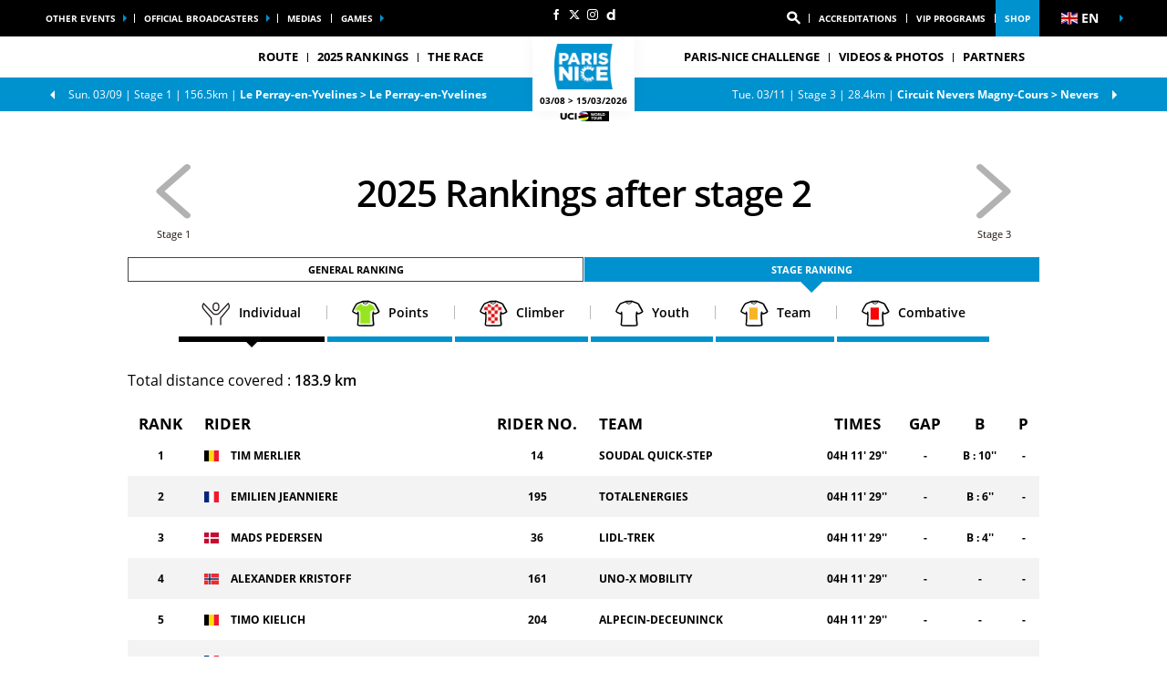

--- FILE ---
content_type: text/html; charset=UTF-8
request_url: https://www.paris-nice.fr/en/rankings/stage-2
body_size: 26289
content:
<!DOCTYPE html>
<html lang="en">
<head>
    <meta charset="utf-8" />
    <title>Official classifications of Paris-Nice - Stage 2</title>
    <meta name="description" content="Classifications of Paris-Nice 2026" />
<meta name="viewport" content="width=device-width, initial-scale=1" />
<meta name="image" content="https://www.paris-nice.fr/img/global/logo.png" />
<meta name="lang" content="en" />
<meta name="race" content="pnc" />
<meta name="year" content="2026" />
<meta name="pageKey" content="classements" />
<meta property="viewport" content="width=device-width, initial-scale=1, minimum-scale=1, maximum-scale=1, user-scalable=no" />
<meta property="og:image" content="https://www.paris-nice.fr/img/global/logo-og.png" />
<meta property="og:type" content="website" />
<meta property="og:site-name" content="Paris-Nice 2026" />
<meta property="og:url" content="https://www.paris-nice.fr/en/rankings/stage-2" />
<meta property="og:title" content="Official classifications of Paris-Nice - Stage 2" />
<meta property="og:description" content="Classifications of Paris-Nice 2026" />


            <link rel="icon" type="image/png" sizes="32x32" href="/favicon-32x32.png">
<link rel="icon" type="image/png" sizes="16x16" href="/favicon-16x16.png">
<link rel="shortcut icon" href="/favicon.ico" />
<link rel="apple-touch-icon" sizes="180x180" href="/apple-touch-icon.png" />
<meta name="apple-mobile-web-app-title" content="pnc" />
<link rel="manifest" href="/manifest.json" crossorigin="use-credentials"/>

    
    <!--[if lte IE 8]>
    <script src="http://html5shiv.googlecode.com/svn/trunk/html5.js"></script><![endif]-->

                <!-- Google Tag Manager -->
    <script>(function(w,d,s,l,i){w[l]=w[l]||[];w[l].push({'gtm.start':
                new Date().getTime(),event:'gtm.js'});var f=d.getElementsByTagName(s)[0],
            j=d.createElement(s),dl=l!='dataLayer'?'&l='+l:'';j.async=true;j.src=
            'https://www.googletagmanager.com/gtm.js?id='+i+dl;f.parentNode.insertBefore(j,f);
        })(window,document,'script','dataLayer','GTM-WN5XRZT');</script>
    <!-- End Google Tag Manager -->

    
    <script>
        var customEvents = {};
        window.fbAsyncInit = function () {
            // init the FB JS SDK

            FB.init({
                appId: 454906931320498,
                status: true,
                xfbml: true
            });
        };

        // Load the SDK asynchronously
        (function (d, s, id) {
            var js, fjs = d.getElementsByTagName(s)[0];
            if (d.getElementById(id)) {
                return;
            }
            js = d.createElement(s);
            js.id = id;
            js.src = "//connect.facebook.net/en_US/all.js";
            fjs.parentNode.insertBefore(js, fjs);
        }(document, 'script', 'facebook-jssdk'));

        function checkCookieForRedirect() {
            document.body.style.display = 'none';
            if (document.body.className.includes('hide-admin') && localStorage.getItem('_lang')) {
                localStorage.removeItem('_lang')
            }
            const lang = localStorage.getItem('_lang');
            if (/^\/[a-zA-Z]{2}(?:.+|$)/.test(window.location.pathname) && /^[a-zA-Z]{2}$/.test(lang)) {
                if (!(new RegExp('^\/' + lang + '(?:.+|$)')).test(window.location.pathname)) {
                    var link = document.querySelector('.header__lang__menu .nav__link[data-lang='+lang+']');
                    if (link) {
                        link = `${link.href}${window.location.search}`;
                        window.location.href = link;
                        return;
                    }
                }
            }
            document.body.style.display = 'block';
        }

        window.translations = {
            slidePrev: 'Previous slide',
            slideNext: 'Next slide'
        };
    </script>

    <!--<link href="https://fonts.googleapis.com/css?family=Open+Sans:400,400i,600,600i,700,700i" rel="stylesheet">-->
            <link rel="preload" href="/dist/js/scripts.jquery.6a7766d.js" as="script">
        <link rel="preload" href="/dist/css/4.style.e7ffcbd.css" as="style">
        <link rel="preload" href="/dist/css/10.style.9845746.css" as="style">
        <link rel="preload" href="/dist/css/7.style.b1e20a8.css" as="style">
        <link rel="preload" href="/dist/js/scripts.vendor.9845746.js" as="script">
                    <link rel="preload" href="/dist/js/scripts.runtime.f70999d.js" as="script">
            <link rel="preload" href="/dist/js/scripts.vendors.90b9a54.js" as="script">
                <link rel="preload" href="/dist/js/scripts.main.b1e20a8.js" as="script">
        <link href="/dist/css/4.style.e7ffcbd.css" rel="stylesheet">
        <link href="/dist/css/10.style.9845746.css" rel="stylesheet">
        <link href="/dist/css/7.style.b1e20a8.css" rel="stylesheet">
            
            
<script>
    // Appel asynchrone au tag DFP
    var googletag = googletag || {};
    googletag.cmd = googletag.cmd || [];
    (function() {
        var gads = document.createElement("script");
        gads.async = true;
        gads.type = "text/javascript";
        var useSSL = "https:" == document.location.protocol;
        gads.src = (useSSL ? "https:" : "http:") + "//www.googletagservices.com/tag/js/gpt.js";
        var node =document.getElementsByTagName("script")[0];
        node.parentNode.insertBefore(gads, node);
    })();
    googletag.cmd.push(function() {

        var mp_bannierehaute = googletag.sizeMapping().
        addSize([0, 0], [[1, 1],[320, 50],[320, 100]]).
        addSize([728, 500], [[1, 1],[728, 90]]). // Tablet
        addSize([1000, 500], [[1, 1],[728, 90],[1000, 90],[1000, 250]]). // Desktop
        build();

        var AdUnit = '/366560878/ASO/PARIS-NICE';
        googletag.defineSlot(AdUnit, [1, 1], 'dfp_banniere-haute').setTargeting('position', 'BANNIERE-HAUTE').defineSizeMapping(mp_bannierehaute).addService(googletag.pubads());
        googletag.defineSlot(AdUnit, [1, 1], 'dfp_banniere-basse').setTargeting('position', 'BANNIERE-BASSE').defineSizeMapping(mp_bannierehaute).addService(googletag.pubads());
        googletag.defineSlot(AdUnit, [1, 1], 'dfp_banniere-1').setTargeting('position', 'BANNIERE-1').defineSizeMapping(mp_bannierehaute).addService(googletag.pubads());
        googletag.defineSlot(AdUnit, [1, 1], 'dfp_banniere-2').setTargeting('position', 'BANNIERE-2').defineSizeMapping(mp_bannierehaute).addService(googletag.pubads());
        googletag.defineSlot(AdUnit, [1, 1], 'dfp_banniere-3').setTargeting('position', 'BANNIERE-3').defineSizeMapping(mp_bannierehaute).addService(googletag.pubads());
        googletag.defineSlot(AdUnit, [1, 1], 'dfp_banniere-cadet').setTargeting('position', 'BANNIERE-HAUTE').setTargeting('rubrique', 'cadet').defineSizeMapping(mp_bannierehaute).addService(googletag.pubads());
        googletag.defineSlot(AdUnit, [1, 1], 'dfp_banniere-jaune').setTargeting('position', 'BANNIERE-HAUTE').setTargeting('rubrique', 'maillotjaune').defineSizeMapping(mp_bannierehaute).addService(googletag.pubads());
        googletag.defineSlot(AdUnit, [1, 1], 'dfp_banniere-pois').setTargeting('position', 'BANNIERE-HAUTE').setTargeting('rubrique', 'maillotpois').defineSizeMapping(mp_bannierehaute).addService(googletag.pubads());
        googletag.defineSlot(AdUnit, [1, 1], 'dfp_banniere-vert').setTargeting('position', 'BANNIERE-HAUTE').setTargeting('rubrique', 'maillotvert').defineSizeMapping(mp_bannierehaute).addService(googletag.pubads());
        googletag.defineSlot(AdUnit, [1, 1], 'dfp_banniere-blanc').setTargeting('position', 'BANNIERE-HAUTE').setTargeting('rubrique', 'maillotblanc').defineSizeMapping(mp_bannierehaute).addService(googletag.pubads());
        googletag.defineSlot(AdUnit, [1, 1], 'dfp_banniere-securite').setTargeting('position', 'BANNIERE-HAUTE').setTargeting('rubrique', 'securite').defineSizeMapping(mp_bannierehaute).addService(googletag.pubads());
        googletag.defineSlot(AdUnit, [1, 1], 'dfp_banniere-surlaroute').setTargeting('position', 'BANNIERE-HAUTE').setTargeting('rubrique', 'surlaroute').defineSizeMapping(mp_bannierehaute).addService(googletag.pubads());
        googletag.defineSlot(AdUnit, [[300,250]], 'dfp_pave-1').setTargeting('position', 'PAVE-1').addService(googletag.pubads());
        googletag.defineSlot(AdUnit, [[300,250]], 'dfp_pave-2').setTargeting('position', 'PAVE-2').addService(googletag.pubads());
        googletag.defineSlot(AdUnit, [[300,250]], 'dfp_pave-3').setTargeting('position', 'PAVE-3').addService(googletag.pubads());
        googletag.defineSlot(AdUnit, [[300,250]], 'dfp_pave-4').setTargeting('position', 'PAVE-4').addService(googletag.pubads());
        googletag.defineSlot(AdUnit, [[300,250]], 'dfp_pave-5').setTargeting('position', 'PAVE-5').addService(googletag.pubads());
        googletag.defineSlot(AdUnit, [[300,250]], 'dfp_pave-6').setTargeting('position', 'PAVE-6').addService(googletag.pubads());
        googletag.defineSlot(AdUnit, [[300,250]], 'dfp_pave-7').setTargeting('position', 'PAVE-7').addService(googletag.pubads());
        googletag.defineSlot(AdUnit, [[300,250]], 'dfp_chronometreur').setTargeting('position', 'CHRONOMETREUR').addService(googletag.pubads());
        googletag.defineSlot(AdUnit, [[1,1]], 'dfp_background').setTargeting('position', 'BACKGROUND').addService(googletag.pubads());
        
        /* Capping */

        // set interstitiel if not capped
        (function() {
            const CAPPING_KEY = 'interstitielClosedAt';
            const CAPPING_DELAY = 60 * 60 * 1000;
            const ts = localStorage.getItem(CAPPING_KEY);
            const isCapped = ts && (Date.now() - parseInt(ts, 10) < CAPPING_DELAY);

            if (!isCapped) {
                googletag.defineOutOfPageSlot(AdUnit, 'dfp_interstitiel')
                  .setTargeting('position', 'INTERSTITIEL')
                  .addService(googletag.pubads());
            } else {
                console.log('[DFP] Interstitiel no loaded : capping ON');
            }
        })();

        // set capping event on close
        document.body.addEventListener('click', function(event) {
            const close = event.target.closest('#croixFermee');
            if (close) {
                localStorage.setItem('interstitielClosedAt', Date.now().toString());
                console.log('[DFP] Interstitiel closed : capping saved');
            }
        });
        
        // Targeting key/value
        googletag.pubads().setTargeting('lang', 'EN');
        googletag.pubads().setTargeting('pagetype', 'DEFAULT');
                googletag.pubads().setTargeting('xtpage', ['classements']);

        if (window.location.hash !== '') {
            googletag.pubads().setTargeting('preview', window.location.hash.replace('#',''));
        }
        
        // Targeting general
        googletag.pubads().collapseEmptyDivs(true);
        googletag.pubads().enableSingleRequest();
        // googletag.pubads().disableInitialLoad();
        googletag.enableServices();
    });
</script>


            
            
                        
    <link rel="alternate" hreflang="fr" href="/fr/classements/etape-2"/>

    
</head>


    <body class="rankings has-uci is-piano-analytics has-timepeeker has-countdown"
data-countdown="2026/03/15 11:45:00" data-timezone="Europe/Paris"
data-cookie-referer="_page_alias_cycling_sports_bundle_ranking"
    data-privacy="true"
data-analytics-site="292390"
data-analytics-page="classements"
>


        <!-- Google Tag Manager (noscript) -->
    <noscript><iframe src="https://www.googletagmanager.com/ns.html?id=GTM-WN5XRZT"
                      height="0" width="0" style="display:none;visibility:hidden"></iframe></noscript>
    <!-- End Google Tag Manager (noscript) -->


                 

                        

<aside id="aside-menu" class="burgerMenu hidden--lg js-burger">
    <script>
        if (window.innerWidth >= 1280) {
            var $asideMenu = document.getElementById('aside-menu');
            $asideMenu.remove();
        }
    </script>
    <div class="burgerMenu__scroll">
        <div class="burgerMenu__header hidden--lg">
            <div class="is-left">
                <a class="burgerButton burgerButton--close is-ibl js-burger-button">
                    <span class="burgerButton__bar burgerButton__bar--1"></span>
                    <span class="burgerButton__bar burgerButton__bar--2"></span>
                    <span class="burgerButton__bar burgerButton__bar--3"></span>
                </a>
                <h2 class="burgerMenu__title is-ibl">Menu</h2>
            </div>
            <div class="is-right">
                
        
<a class="burgerMenu__logo" href="/" title="Home">
    <img class="lazyItem js-lazy"
        src="[data-uri]"
        data-src="/img/dyn/event/1.png|/img/dyn/event/1@2x.png"
        alt="pnc" width="75">
</a>
            </div>
        </div>
                    
<form role="search" action="/en/search/*query*" method="GET" class="nav__search__form search">
    <a role="button" aria-label="Search" class="nav__search__icon js-btn-search icon icon--search" href="#" data-xtclick="header-top::nav-search::search" data-clicktype="A"></a>
    <input class="nav__search__input" role="searchbox" aria-label="Enter your search" type="text" name="q" placeholder="Search">
</form>
                <div class="burgerMenu__section">
            <div class="header__navigation" role="navigation">
                                      <ul class="nav">
                                    
            
                                        
                                                    <li class="dropdown nav__item js-dropdown-subnav">
    <a class="nav__link js-dropdown" data-toggle="dropdown" id="menu-nav-route-mobile" aria-haspopup="true" role="button" data-target="dropdown-route-mobile" href="/en/overall-route" data-xtclick="header::navigation::route" data-clicktype="A">ROUTE</a>
</li>
                    
            
                                        
                                                            <li class="nav__item">
    <a class="nav__link js-nav-item" href="/en/rankings" target="_self" data-xtclick="header::navigation::2025-rankings" data-clicktype="N">2025 RANKINGS</a>
</li>
                    
            
                                        
                                                    <li class="dropdown nav__item js-dropdown-subnav">
    <a class="nav__link js-dropdown" data-toggle="dropdown" id="menu-nav-2-mobile" aria-haspopup="true" role="button" data-target="dropdown-2-mobile" href="/en/the-race/les-yvelines" data-xtclick="header::navigation::the-race" data-clicktype="A">THE RACE</a>
</li>
                    
            
                                        
                                                            <li class="nav__item">
    <a class="nav__link js-nav-item" href="https://timeto.com/fr/event/paris-nice-challenge" target="_self" data-xtclick="header::navigation::paris-nice-challenge" data-clicktype="N">Paris-Nice Challenge</a>
</li>
                    
            
                                        
                                                            <li class="nav__item">
    <a class="nav__link js-nav-item" href="/en/home-gallery" target="_self" data-xtclick="header::navigation::videos-photos" data-clicktype="N">VIDEOS &amp; PHOTOS</a>
</li>
                    
            
                                        
                                                            <li class="nav__item">
    <a class="nav__link js-nav-item" href="/en/the-race/partners" target="_self" data-xtclick="header::navigation::partners" data-clicktype="N">PARTNERS</a>
</li>
            </ul>
                                                <div class="dropdown__menu subnav subnav--simple js-dropdown-menu flexbox" aria-labelledby="menu-nav-2-mobile" role="menu" data-target="dropdown-2-mobile">
                <div class="subnav__header flexbox__header">
                    <a class="burgerButton burgerButton--prev is-ibl" role="button" data-xtclick="header::burger::prev" data-clicktype="A">
                        <span class="burgerButton__bar burgerButton__bar--1"></span>
                        <span class="burgerButton__bar burgerButton__bar--3"></span>
                    </a>
                    <h2 class="subnav__title is-ibl">THE RACE</h2>
                </div>
                <div class="container flexbox__container js-scroll-watcher">
                    <div class="row">
                        <ul class="list">
                                                            <li class="subnav__item">
                                    <a class="subnav__link" href="/en/news" data-xtclick="dropdown-menu::subnav-link::news" data-clicktype="N">News</a>
                                </li>
                                                            <li class="subnav__item">
                                    <a class="subnav__link" href="/en/the-race/les-yvelines" data-xtclick="dropdown-menu::subnav-link::grand-depart-les-yvelines" data-clicktype="N">Grand départ: Les Yvelines</a>
                                </li>
                                                            <li class="subnav__item">
                                    <a class="subnav__link" href="/en/the-race/sporting-stakes" data-xtclick="dropdown-menu::subnav-link::sporting-stakes" data-clicktype="N">Sporting stakes</a>
                                </li>
                                                            <li class="subnav__item">
                                    <a class="subnav__link" href="https://www.paris-nice.fr/en/the-race/commitments" data-xtclick="dropdown-menu::subnav-link::our-commitments" data-clicktype="N">Our commitments</a>
                                </li>
                                                            <li class="subnav__item">
                                    <a class="subnav__link" href="/en/the-race/key-figures" data-xtclick="dropdown-menu::subnav-link::key-figures" data-clicktype="N">Key Figures</a>
                                </li>
                                                            <li class="subnav__item">
                                    <a class="subnav__link" href="https://storage-aso.lequipe.fr/ASO/cycling_pnc/pnc2025-guide-historique.pdf" data-xtclick="dropdown-menu::subnav-link::history" data-clicktype="N">History</a>
                                </li>
                                                    </ul>
                    </div>
                </div>
            </div>
                                                
                                                    
    
<div id="19e53b82a3dc0e3c7cbea1f8cd6a6b5e7">
        
        <script>
            (function() {
                var trigger = function(){
                    var xhttp = new XMLHttpRequest();
                    if (typeof asyncBlockWillLoad !== 'undefined') {
                        asyncBlockWillLoad('19e53b82a3dc0e3c7cbea1f8cd6a6b5e7', 'cycling_sport.block.service.stages_menu');
                    }
                    xhttp.onreadystatechange = function() {
                        if (this.readyState === 4 && this.status === 200) {
                            asyncBlockLoaded('19e53b82a3dc0e3c7cbea1f8cd6a6b5e7', 'cycling_sport.block.service.stages_menu', this.responseText);
                        }
                    };

                    xhttp.open("GET", "/en/ajax-block/cycling_sport.block.service.stages_menu/%7B%22menu%22:%22route%22,%22isMobile%22:true%7D/72e4b3e3006185202cb08804067f9695", true);
                    xhttp.send();
                };
                                    var eventName = 'route-mobile';
                    var newEvent;
                    if (!customEvents[eventName]) {
                        newEvent = document.createEvent('Event');
                        newEvent.initEvent(eventName, true, true);
                        customEvents[eventName] = newEvent;
                    }
                    document.body.addEventListener(eventName, function() {
                        trigger();
                    });
                
            })()

        </script>
</div>

    
<div id="18e3016f6a29b382c9bc921a34b83d37a">
        
        <script>
            (function() {
                var trigger = function(){
                    var xhttp = new XMLHttpRequest();
                    if (typeof asyncBlockWillLoad !== 'undefined') {
                        asyncBlockWillLoad('18e3016f6a29b382c9bc921a34b83d37a', 'cycling_sport.block.service.teams');
                    }
                    xhttp.onreadystatechange = function() {
                        if (this.readyState === 4 && this.status === 200) {
                            asyncBlockLoaded('18e3016f6a29b382c9bc921a34b83d37a', 'cycling_sport.block.service.teams', this.responseText);
                        }
                    };

                    xhttp.open("GET", "/en/ajax-block/cycling_sport.block.service.teams/%7B%22menu%22:%22teams%22,%22isMobile%22:true%7D/5e4ca06ae929d23ae335528a4cf81007", true);
                    xhttp.send();
                };
                                    var eventName = 'teams-mobile';
                    var newEvent;
                    if (!customEvents[eventName]) {
                        newEvent = document.createEvent('Event');
                        newEvent.initEvent(eventName, true, true);
                        customEvents[eventName] = newEvent;
                    }
                    document.body.addEventListener(eventName, function() {
                        trigger();
                    });
                
            })()

        </script>
</div>

    
<div id="1c89db1c4f76750022f6de9ba7d8687ce">
        
        <script>
            (function() {
                var trigger = function(){
                    var xhttp = new XMLHttpRequest();
                    if (typeof asyncBlockWillLoad !== 'undefined') {
                        asyncBlockWillLoad('1c89db1c4f76750022f6de9ba7d8687ce', 'cycling_sport.block.service.stages_menu');
                    }
                    xhttp.onreadystatechange = function() {
                        if (this.readyState === 4 && this.status === 200) {
                            asyncBlockLoaded('1c89db1c4f76750022f6de9ba7d8687ce', 'cycling_sport.block.service.stages_menu', this.responseText);
                        }
                    };

                    xhttp.open("GET", "/en/ajax-block/cycling_sport.block.service.stages_menu/%7B%22menu%22:%22tourism%22,%22isMobile%22:true%7D/a471ae73548f3811b3d7fad0a0c4500b", true);
                    xhttp.send();
                };
                                    var eventName = 'tourism-mobile';
                    var newEvent;
                    if (!customEvents[eventName]) {
                        newEvent = document.createEvent('Event');
                        newEvent.initEvent(eventName, true, true);
                        customEvents[eventName] = newEvent;
                    }
                    document.body.addEventListener(eventName, function() {
                        trigger();
                    });
                
            })()

        </script>
</div>

                            </div>
        </div>
        <div class="burgerMenu__section">
                            
<ul class="col--lg--5 nav reorder__item--before is-alignLeft js-empty">
                                                                                            
<li class="dropdown nav__item js-dropdown-subnav"><a class="nav__link nav__link--arrow js-dropdown" id="top-item-otherRaces-mobile" data-toggle="dropdown" aria-haspopup="true" role="button" data-target="dropdown-top-otherRaces-mobile" href="#" data-xtclick="header::navigation::other-events" data-clicktype="A">
        Other events
            </a></li>                                                                                            
<li class="dropdown nav__item js-dropdown-subnav"><a class="nav__link nav__link--arrow js-dropdown" id="top-item-broadcasters-mobile" data-toggle="dropdown" aria-haspopup="true" role="button" data-target="dropdown-top-broadcasters-mobile" href="#" data-xtclick="header::navigation::official-broadcasters" data-clicktype="A">
        Official broadcasters
            </a></li>                                                                                                    
<li class="nav__item"><a class="nav__link js-connect" href="/en/media-area-contacts" target="_self" data-xtclick="header::navigation::medias" data-clicktype="N">
        medias
            </a></li>                                                                                            
<li class="dropdown nav__item js-dropdown-subnav"><a class="nav__link nav__link--arrow js-dropdown" id="top-item-games-mobile" data-toggle="dropdown" aria-haspopup="true" role="button" data-target="dropdown-top-games-mobile" href="#" data-xtclick="header::navigation::games" data-clicktype="A">
        Games
            </a></li>                                </ul>
<ul class="col--xs--12 col--lg--5 nav is-alignRight js-empty">
        

<li class="nav__item nav__search js-nav-search">
    <form role="search" action="/en/search/*query*" method="GET" class="nav__search__form search">
        <a role="button" aria-label="Search" class="nav__link nav__search__icon js-btn-search icon icon--search" href="#" data-xtclick="header-top::nav-search::search" data-clicktype="A"></a>
        <div class="nav__search__block">
            <input class="nav__search__input" role="searchbox" aria-label="Enter your search" type="text" name="q" placeholder="Search">
            <span class="nav__search__close js-nav-search-close icon icon--close"></span>
        </div>
    </form>
</li>

                                                                                            
<li class="nav__item"><a class="nav__link js-connect" href="https://registering.aso.fr/Authentification?ReturnUrl=%2fhttps://registering.aso.fr/Authentification?ReturnUrl=%2fen" target="1" data-xtclick="header::navigation::accreditations" data-clicktype="N">
        Accreditations
            </a></li>                                                                                                    
<li class="nav__item"><a class="nav__link js-connect" href="/en/vip-programs" target="_self" data-xtclick="header::navigation::vip-programs" data-clicktype="N">
        vip programs
            </a></li>                                                                                                    
<li class="nav__item"><a class="nav__link js-connect highlight" href="https://www.sporeo-shop.com/en/70-paris-nice" target="1" data-xtclick="header::navigation::shop" data-clicktype="N">
        Shop
            </a></li>                    
    </ul>
<script>
    if (window.innerWidth < 1280) {
        var $headerTopMenu = document.getElementById('header-top-menu');
        if (typeof($headerTopMenu) != 'undefined' && $headerTopMenu != null) {
            for (var i = 0; i < 3; i++) {
                var $jsEmptyElt = $headerTopMenu.getElementsByClassName('js-empty')[i];
                if (typeof($jsEmptyElt) != 'undefined' && $jsEmptyElt != null) {
                    $jsEmptyElt.innerHTML = '';
                }
            }
        }
    }
</script>
                                                                    
<div id="1459d1241014a91fee221cf6f684891d0">
        
        <script>
            (function() {
                var trigger = function(){
                    var xhttp = new XMLHttpRequest();
                    if (typeof asyncBlockWillLoad !== 'undefined') {
                        asyncBlockWillLoad('1459d1241014a91fee221cf6f684891d0', 'core_other_event.block.service.other_events');
                    }
                    xhttp.onreadystatechange = function() {
                        if (this.readyState === 4 && this.status === 200) {
                            asyncBlockLoaded('1459d1241014a91fee221cf6f684891d0', 'core_other_event.block.service.other_events', this.responseText);
                        }
                    };

                    xhttp.open("GET", "/en/ajax-block/core_other_event.block.service.other_events/%7B%22isMobile%22:true%7D/3592c44c60ff48433d98e369c1743fe1", true);
                    xhttp.send();
                };
                                    var eventName = 'otherRaces-mobile';
                    var newEvent;
                    if (!customEvents[eventName]) {
                        newEvent = document.createEvent('Event');
                        newEvent.initEvent(eventName, true, true);
                        customEvents[eventName] = newEvent;
                    }
                    document.body.addEventListener(eventName, function() {
                        trigger();
                    });
                
            })()

        </script>
</div>
                                                                        
<div id="1497a95be5eb8e0152112e3a1e467cd78">
        
        <script>
            (function() {
                var trigger = function(){
                    var xhttp = new XMLHttpRequest();
                    if (typeof asyncBlockWillLoad !== 'undefined') {
                        asyncBlockWillLoad('1497a95be5eb8e0152112e3a1e467cd78', 'core_broadcasters.block.service.broadcasters');
                    }
                    xhttp.onreadystatechange = function() {
                        if (this.readyState === 4 && this.status === 200) {
                            asyncBlockLoaded('1497a95be5eb8e0152112e3a1e467cd78', 'core_broadcasters.block.service.broadcasters', this.responseText);
                        }
                    };

                    xhttp.open("GET", "/en/ajax-block/core_broadcasters.block.service.broadcasters/%7B%22isMobile%22:true%7D/84aed65122cc53b17d0a4b002476e3de", true);
                    xhttp.send();
                };
                                    var eventName = 'broadcasters-mobile';
                    var newEvent;
                    if (!customEvents[eventName]) {
                        newEvent = document.createEvent('Event');
                        newEvent.initEvent(eventName, true, true);
                        customEvents[eventName] = newEvent;
                    }
                    document.body.addEventListener(eventName, function() {
                        trigger();
                    });
                
            })()

        </script>
</div>
                                                                                                                    
<div class="dropdown__menu dropdown__menu--otherRaces subnav is-on-burger flexbox js-dropdown-menu"
     aria-labelledby="top-item-games-mobile"
     data-target="dropdown-top-games-mobile">
    <div class="subnav__header flexbox__header">
        <a class="burgerButton burgerButton--prev is-ibl" role="button">
            <span class="burgerButton__bar burgerButton__bar--1"></span>
<span class="burgerButton__bar burgerButton__bar--3"></span>        </a>
        <h2 class="subnav__title is-ibl">Official games</h2>
    </div>
    <div class="games subnavTabs flexbox js-tabs-wrapper">
        <div class="container flexbox__container js-scroll-watcher">
            <div class="row">
                                    <ul class="clearfix subnav__races">
                        <li class="hidingBar hidingBar--left"></li>
                        <li class="hidingBar hidingBar--bottom"></li>
                                                                                                            <li class="subnav__races__item">
                                <a href="https://www.letour.fr/fr/jeu-video-pro-cycling-manager"
                                   class="subnav__races__link"
                                   target="_blank"
                                   data-xtclick="subnav-games::subnav-games-item::pro-cycling-manager-2025"
                                   data-clicktype="N">
                                    <span class="subnav__races__logo">
                                        <img alt="Pro Cycling Manager 2025" class="lazyItem subnav__races__img js-lazy" src="[data-uri]" data-src="/img/dyn/partners/page-logo/pro-cycling-manager-2025_sm.png?update=1750234331aUp|/img/dyn/partners/page-logo/pro-cycling-manager-2025_sm@2x.png?update=1750234331aUp">
                                    </span>
                                    <span class="subnav__races__name">
                                        Pro Cycling Manager 2025
                                    </span>
                                </a>
                            </li>
                                                                                                            <li class="subnav__races__item">
                                <a href="https://www.letour.fr/fr/jeu-video-le-tour-de-france"
                                   class="subnav__races__link"
                                   target="_blank"
                                   data-xtclick="subnav-games::subnav-games-item::jeux-videos-tour-de-france-2025-pc-xbox-one-ps4-ps5"
                                   data-clicktype="N">
                                    <span class="subnav__races__logo">
                                        <img alt="Jeux vidéos Tour de France 2025 (PC, XBOX One, PS4 &amp; PS5)" class="lazyItem subnav__races__img js-lazy" src="[data-uri]" data-src="/img/dyn/partners/page-logo/jeux-videos-tour-de-france-2025-pc-xbox-one-ps4-ps5_sm.png?update=1750233876aUp|/img/dyn/partners/page-logo/jeux-videos-tour-de-france-2025-pc-xbox-one-ps4-ps5_sm@2x.png?update=1750233876aUp">
                                    </span>
                                    <span class="subnav__races__name">
                                        Jeux vidéos Tour de France 2025 (PC, XBOX One, PS4 &amp; PS5)
                                    </span>
                                </a>
                            </li>
                                                                                                            <li class="subnav__races__item">
                                <a href="https://www.letour.fr/fr/jeux-pc-console/tour-de-france-cycling-legends-jeu-officiel"
                                   class="subnav__races__link"
                                   target="_blank"
                                   data-xtclick="subnav-games::subnav-games-item::cycling-legends-ios-android-official-mobile-game"
                                   data-clicktype="N">
                                    <span class="subnav__races__logo">
                                        <img alt="Cycling Legends (iOS, Android) - Official Mobile Game" class="lazyItem subnav__races__img js-lazy" src="[data-uri]" data-src="/img/dyn/partners/page-logo/cycling-legends-ios-android-official-mobile-game_sm.png?update=1713856536aUp|/img/dyn/partners/page-logo/cycling-legends-ios-android-official-mobile-game_sm@2x.png?update=1713856536aUp">
                                    </span>
                                    <span class="subnav__races__name">
                                        Cycling Legends (iOS, Android) - Official Mobile Game
                                    </span>
                                </a>
                            </li>
                                            </ul>
                            </div>
        </div>
    </div>
</div>
                                                                                                                                                            
                    </div>
    </div>
    <div class="burgerMenu__aside js-burger-aside">
        
<ul class="col--lg--2 header__social reorder__item--before visible--lg">
                        <li class="header__social__item">
                <a href="http://www.facebook.com/parisnicecourse"
                   aria-label="Facebook: Open in a new window"
                                                target="_blank"
                                       class="icon icon--facebook" data-xtclick="header-top::header-social::facebook" data-clicktype="N"></a>
            </li>
                    <li class="header__social__item">
                <a href="https://twitter.com/parisnice"
                   aria-label="Twitter: Open in a new window"
                                                target="_blank"
                                       class="icon icon--twitter" data-xtclick="header-top::header-social::twitter" data-clicktype="N"></a>
            </li>
                    <li class="header__social__item">
                <a href="https://www.instagram.com/parisnicecourse/"
                   aria-label="Instagram: Open in a new window"
                                                target="_blank"
                                       class="icon icon--instagram" data-xtclick="header-top::header-social::instagram" data-clicktype="N"></a>
            </li>
                    <li class="header__social__item">
                <a href="https://www.dailymotion.com/playlist/x85tu2"
                   aria-label="Dailymotion: Open in a new window"
                                                target="_blank"
                                       class="icon icon--dailymotion" data-xtclick="header-top::header-social::dailymotion" data-clicktype="N"></a>
            </li>
            </ul>

    </div>
</aside>

                        <header class="header">
    <div class="desktopMenu">
                
                    

<div id="header-top-menu" class="header__secondary"><div class="container"><div class="row reorder is-relative"><ul class="col--lg--5 nav reorder__item--before is-alignLeft js-empty"><li class="dropdown nav__item js-dropdown-subnav"><a class="nav__link nav__link--arrow js-dropdown" id="top-item-otherRaces" data-toggle="dropdown" aria-haspopup="true" role="button" data-target="dropdown-top-otherRaces" href="#" data-xtclick="header::navigation::other-events" data-clicktype="A">
        Other events
            </a></li><li class="dropdown nav__item js-dropdown-subnav"><a class="nav__link nav__link--arrow js-dropdown" id="top-item-broadcasters" data-toggle="dropdown" aria-haspopup="true" role="button" data-target="dropdown-top-broadcasters" href="#" data-xtclick="header::navigation::official-broadcasters" data-clicktype="A">
        Official broadcasters
            </a></li><li class="nav__item"><a class="nav__link js-connect" href="/en/media-area-contacts" target="_self" data-xtclick="header::navigation::medias" data-clicktype="N">
        medias
            </a></li><li class="dropdown nav__item js-dropdown-subnav"><a class="nav__link nav__link--arrow js-dropdown" id="top-item-games" data-toggle="dropdown" aria-haspopup="true" role="button" data-target="dropdown-top-games" href="#" data-xtclick="header::navigation::games" data-clicktype="A">
        Games
            </a></li></ul><ul class="col--xs--12 col--lg--5 nav is-alignRight js-empty"><li class="nav__item nav__search js-nav-search"><form role="search" action="/en/search/*query*" method="GET" class="nav__search__form search"><a role="button" aria-label="Search" class="nav__link nav__search__icon js-btn-search icon icon--search" href="#" data-xtclick="header-top::nav-search::search" data-clicktype="A"></a><div class="nav__search__block"><input class="nav__search__input" role="searchbox" aria-label="Enter your search" type="text" name="q" placeholder="Search"><span class="nav__search__close js-nav-search-close icon icon--close"></span></div></form></li><li class="nav__item"><a class="nav__link js-connect" href="https://registering.aso.fr/Authentification?ReturnUrl=%2fhttps://registering.aso.fr/Authentification?ReturnUrl=%2fen" target="1" data-xtclick="header::navigation::accreditations" data-clicktype="N">
        Accreditations
            </a></li><li class="nav__item"><a class="nav__link js-connect" href="/en/vip-programs" target="_self" data-xtclick="header::navigation::vip-programs" data-clicktype="N">
        vip programs
            </a></li><li class="nav__item"><a class="nav__link js-connect highlight" href="https://www.sporeo-shop.com/en/70-paris-nice" target="1" data-xtclick="header::navigation::shop" data-clicktype="N">
        Shop
            </a></li></ul><script>
    if (window.innerWidth < 1280) {
        var $headerTopMenu = document.getElementById('header-top-menu');
        if (typeof($headerTopMenu) != 'undefined' && $headerTopMenu != null) {
            for (var i = 0; i < 3; i++) {
                var $jsEmptyElt = $headerTopMenu.getElementsByClassName('js-empty')[i];
                if (typeof($jsEmptyElt) != 'undefined' && $jsEmptyElt != null) {
                    $jsEmptyElt.innerHTML = '';
                }
            }
        }
    }
</script><ul class="col--lg--2 header__social reorder__item--before visible--lg"><li class="header__social__item"><a href="http://www.facebook.com/parisnicecourse"
                   aria-label="Facebook: Open in a new window"
                                                target="_blank"
                                       class="icon icon--facebook" data-xtclick="header-top::header-social::facebook" data-clicktype="N"></a></li><li class="header__social__item"><a href="https://twitter.com/parisnice"
                   aria-label="Twitter: Open in a new window"
                                                target="_blank"
                                       class="icon icon--twitter" data-xtclick="header-top::header-social::twitter" data-clicktype="N"></a></li><li class="header__social__item"><a href="https://www.instagram.com/parisnicecourse/"
                   aria-label="Instagram: Open in a new window"
                                                target="_blank"
                                       class="icon icon--instagram" data-xtclick="header-top::header-social::instagram" data-clicktype="N"></a></li><li class="header__social__item"><a href="https://www.dailymotion.com/playlist/x85tu2"
                   aria-label="Dailymotion: Open in a new window"
                                                target="_blank"
                                       class="icon icon--dailymotion" data-xtclick="header-top::header-social::dailymotion" data-clicktype="N"></a></li></ul><div class="dropdown nav__item header__lang"><a href="#" class="nav__link nav__link--arrow js-dropdown dropdown__toggle js-display-click" id="nav-lang-en" data-toggle="dropdown" aria-haspopup="true" role="button" data-xtclick="header::langue"><span class="flag js-display-lazy" data-class="flag--en"></span><span class="is-ibl header__lang__label">en</span></a><div class="dropdown__menu header__lang__menu" aria-labelledby="nav-lang-en" role="menu"><ul class="header__lang__list"><li class="dropdown__menu__item" data-lang="fr"><a class="dropdown__menu__link nav__link" href="/fr/classements/etape-2" data-lang="fr"><span class="flag js-display-lazy" data-class="flag--fr"></span><span class="is-ibl header__lang__label">fr</span></a></li></ul><script>
            checkCookieForRedirect();
        </script></div></div></div></div><div id="17caf18dcefa35e66d53da4005beb40f6"><script>
            (function() {
                var trigger = function(){
                    var xhttp = new XMLHttpRequest();
                    if (typeof asyncBlockWillLoad !== 'undefined') {
                        asyncBlockWillLoad('17caf18dcefa35e66d53da4005beb40f6', 'core_other_event.block.service.other_events');
                    }
                    xhttp.onreadystatechange = function() {
                        if (this.readyState === 4 && this.status === 200) {
                            asyncBlockLoaded('17caf18dcefa35e66d53da4005beb40f6', 'core_other_event.block.service.other_events', this.responseText);
                        }
                    };

                    xhttp.open("GET", "/en/ajax-block/core_other_event.block.service.other_events/%5B%5D/f858ac6f79f9db5808b30df7c43acb51", true);
                    xhttp.send();
                };
                                    var eventName = 'otherRaces';
                    var newEvent;
                    if (!customEvents[eventName]) {
                        newEvent = document.createEvent('Event');
                        newEvent.initEvent(eventName, true, true);
                        customEvents[eventName] = newEvent;
                    }
                    document.body.addEventListener(eventName, function() {
                        trigger();
                    });
                
            })()

        </script></div><div id="12cef721df34a1184e80c0a92915a7634"><script>
            (function() {
                var trigger = function(){
                    var xhttp = new XMLHttpRequest();
                    if (typeof asyncBlockWillLoad !== 'undefined') {
                        asyncBlockWillLoad('12cef721df34a1184e80c0a92915a7634', 'core_broadcasters.block.service.broadcasters');
                    }
                    xhttp.onreadystatechange = function() {
                        if (this.readyState === 4 && this.status === 200) {
                            asyncBlockLoaded('12cef721df34a1184e80c0a92915a7634', 'core_broadcasters.block.service.broadcasters', this.responseText);
                        }
                    };

                    xhttp.open("GET", "/en/ajax-block/core_broadcasters.block.service.broadcasters/%5B%5D/5b62aad7da3d86146941642578b76ce9", true);
                    xhttp.send();
                };
                                    var eventName = 'broadcasters';
                    var newEvent;
                    if (!customEvents[eventName]) {
                        newEvent = document.createEvent('Event');
                        newEvent.initEvent(eventName, true, true);
                        customEvents[eventName] = newEvent;
                    }
                    document.body.addEventListener(eventName, function() {
                        trigger();
                    });
                
            })()

        </script></div><div class="dropdown__menu dropdown__menu--otherRaces subnav is-on-nav flexbox js-dropdown-menu"
     aria-labelledby="top-item-games"
     data-target="dropdown-top-games"><div class="subnav__header flexbox__header"><a class="burgerButton burgerButton--prev is-ibl" role="button"><span class="burgerButton__bar burgerButton__bar--1"></span><span class="burgerButton__bar burgerButton__bar--3"></span></a><h2 class="subnav__title is-ibl">Official games</h2></div><div class="games subnavTabs flexbox js-tabs-wrapper"><div class="container flexbox__container js-scroll-watcher"><div class="row"><ul class="clearfix subnav__races"><li class="hidingBar hidingBar--left"></li><li class="hidingBar hidingBar--bottom"></li><li class="subnav__races__item"><a href="https://www.letour.fr/fr/jeu-video-pro-cycling-manager"
                                   class="subnav__races__link"
                                   target="_blank"
                                   data-xtclick="subnav-games::subnav-games-item::pro-cycling-manager-2025"
                                   data-clicktype="N"><span class="subnav__races__logo"><img alt="Pro Cycling Manager 2025" class="lazyItem subnav__races__img js-lazy" src="[data-uri]" data-src="/img/dyn/partners/page-logo/pro-cycling-manager-2025_sm.png?update=1750234331aUp|/img/dyn/partners/page-logo/pro-cycling-manager-2025_sm@2x.png?update=1750234331aUp"></span><span class="subnav__races__name">
                                        Pro Cycling Manager 2025
                                    </span></a></li><li class="subnav__races__item"><a href="https://www.letour.fr/fr/jeu-video-le-tour-de-france"
                                   class="subnav__races__link"
                                   target="_blank"
                                   data-xtclick="subnav-games::subnav-games-item::jeux-videos-tour-de-france-2025-pc-xbox-one-ps4-ps5"
                                   data-clicktype="N"><span class="subnav__races__logo"><img alt="Jeux vidéos Tour de France 2025 (PC, XBOX One, PS4 &amp; PS5)" class="lazyItem subnav__races__img js-lazy" src="[data-uri]" data-src="/img/dyn/partners/page-logo/jeux-videos-tour-de-france-2025-pc-xbox-one-ps4-ps5_sm.png?update=1750233876aUp|/img/dyn/partners/page-logo/jeux-videos-tour-de-france-2025-pc-xbox-one-ps4-ps5_sm@2x.png?update=1750233876aUp"></span><span class="subnav__races__name">
                                        Jeux vidéos Tour de France 2025 (PC, XBOX One, PS4 &amp; PS5)
                                    </span></a></li><li class="subnav__races__item"><a href="https://www.letour.fr/fr/jeux-pc-console/tour-de-france-cycling-legends-jeu-officiel"
                                   class="subnav__races__link"
                                   target="_blank"
                                   data-xtclick="subnav-games::subnav-games-item::cycling-legends-ios-android-official-mobile-game"
                                   data-clicktype="N"><span class="subnav__races__logo"><img alt="Cycling Legends (iOS, Android) - Official Mobile Game" class="lazyItem subnav__races__img js-lazy" src="[data-uri]" data-src="/img/dyn/partners/page-logo/cycling-legends-ios-android-official-mobile-game_sm.png?update=1713856536aUp|/img/dyn/partners/page-logo/cycling-legends-ios-android-official-mobile-game_sm@2x.png?update=1713856536aUp"></span><span class="subnav__races__name">
                                        Cycling Legends (iOS, Android) - Official Mobile Game
                                    </span></a></li></ul></div></div></div></div></div>
        
        <div class="header__navigation" role="navigation">
                                                            <a class="burgerButton js-burger-button" data-xtclick="header::burger::menu" data-clicktype="A">
    <span class="burgerButton__bar burgerButton__bar--1"></span>
    <span class="burgerButton__bar burgerButton__bar--2"></span>
    <span class="burgerButton__bar burgerButton__bar--3"></span>
</a>
<div id="header-menu" class="container">
    <div class="row">
        <div class="col--lg--5 header__col--left">
            <ul class="nav is-alignRight is-ibl visible--lg"><li class="dropdown nav__item js-dropdown-subnav"><a class="nav__link js-dropdown" data-toggle="dropdown" id="menu-nav-route" aria-haspopup="true" role="button" data-target="dropdown-route" href="/en/overall-route" data-xtclick="header::navigation::route" data-clicktype="A">ROUTE</a></li><li class="nav__item"><a class="nav__link js-nav-item" href="/en/rankings" target="_self" data-xtclick="header::navigation::2025-rankings" data-clicktype="N">2025 RANKINGS</a></li><li class="dropdown nav__item js-dropdown-subnav"><a class="nav__link js-dropdown" data-toggle="dropdown" id="menu-nav-2" aria-haspopup="true" role="button" data-target="dropdown-2" href="/en/the-race/les-yvelines" data-xtclick="header::navigation::the-race" data-clicktype="A">THE RACE</a></li></ul>        </div>
                    
        


    
<div class="col--lg--2 header__col--center">
    <div class="clearfix is-relative--lg headerBrand__wrapper">
        <div class="headerBrand clearfix">
            <a class="headerBrand__link" href="/en">
                <div class="headerBrand__title">
                    <img class="headerBrand__image lazyItem js-lazy"
                         src="[data-uri]"
                         data-src="/img/dyn/event/1.png|/img/dyn/event/1@2x.png"
                         alt="Paris-Nice official website">
                </div>
                <span class="header__date">
                                    03/08 &gt; 15/03/2026
                                </span>
            </a>
                            <span class="headerBrand__uci">
                    <a class="link headerBrand__link" href="https://www.uci.org/" target="_blank">
                        <img class="logo lazyItem js-lazy"
                             src="[data-uri]"
                             data-src="/img/global/logo-uci.png|/img/global/logo-uci@2x.png"
                             alt="UCI Logo">
                    </a>
                </span>
                    </div>
    </div>
</div>


                <div class="col--lg--5 header__col--right visible--lg">
            <ul class="nav"><li class="nav__item"><a class="nav__link js-nav-item" href="https://timeto.com/fr/event/paris-nice-challenge" target="_self" data-xtclick="header::navigation::paris-nice-challenge" data-clicktype="N">Paris-Nice Challenge</a></li><li class="nav__item"><a class="nav__link js-nav-item" href="/en/home-gallery" target="_self" data-xtclick="header::navigation::videos-photos" data-clicktype="N">VIDEOS &amp; PHOTOS</a></li><li class="nav__item"><a class="nav__link js-nav-item" href="/en/the-race/partners" target="_self" data-xtclick="header::navigation::partners" data-clicktype="N">PARTNERS</a></li></ul>        </div>
    </div>
    <script>
        if (window.innerWidth < 1280) {
            var $headerMenu = document.getElementById('header-menu');
            if (typeof($headerMenu) != 'undefined' && $headerMenu != null) {
                for (var i = 0; i < 3; i++) {
                    var $emptyElt = $headerMenu.getElementsByClassName('visible--lg')[i];
                    if(typeof($emptyElt) != 'undefined' && $emptyElt != null) {
                        $emptyElt.innerHTML = '';
                    }
                }
            }
        }
    </script>
</div>

                                                <div class="dropdown__menu subnav subnav--simple js-dropdown-menu flexbox" role="menu" aria-labelledby="menu-nav-2" data-target="dropdown-2">
                <div class="subnav__header flexbox__header">
                    <a class="burgerButton burgerButton--prev is-ibl" role="button">
                        <span class="burgerButton__bar burgerButton__bar--1"></span>
                        <span class="burgerButton__bar burgerButton__bar--3"></span>
                    </a>
                    <h2 class="subnav__title is-ibl">THE RACE</h2>
                </div>
                <div class="container flexbox__container js-scroll-watcher">
                    <div class="row">
                        <ul class="list">
                                                            <li class="subnav__item">
                                    <a class="subnav__link" href="/en/news" data-xtclick="dropdown-menu::subnav-link::news" data-clicktype="N">News</a>
                                </li>
                                                            <li class="subnav__item">
                                    <a class="subnav__link" href="/en/the-race/les-yvelines" data-xtclick="dropdown-menu::subnav-link::grand-depart-les-yvelines" data-clicktype="N">Grand départ: Les Yvelines</a>
                                </li>
                                                            <li class="subnav__item">
                                    <a class="subnav__link" href="/en/the-race/sporting-stakes" target="_blank" data-xtclick="dropdown-menu::subnav-link::sporting-stakes" data-clicktype="N">Sporting stakes</a>
                                </li>
                                                            <li class="subnav__item">
                                    <a class="subnav__link" href="https://www.paris-nice.fr/en/the-race/commitments" data-xtclick="dropdown-menu::subnav-link::our-commitments" data-clicktype="N">Our commitments</a>
                                </li>
                                                            <li class="subnav__item">
                                    <a class="subnav__link" href="/en/the-race/key-figures" target="_blank" data-xtclick="dropdown-menu::subnav-link::key-figures" data-clicktype="N">Key Figures</a>
                                </li>
                                                            <li class="subnav__item">
                                    <a class="subnav__link" href="https://storage-aso.lequipe.fr/ASO/cycling_pnc/pnc2025-guide-historique.pdf" data-xtclick="dropdown-menu::subnav-link::history" data-clicktype="N">History</a>
                                </li>
                                                    </ul>
                    </div>
                </div>
            </div>
                                                

            
                            
    
<div id="14d19e97ef734246bc9b3fbceb124856d">
        
        <script>
            (function() {
                var trigger = function(){
                    var xhttp = new XMLHttpRequest();
                    if (typeof asyncBlockWillLoad !== 'undefined') {
                        asyncBlockWillLoad('14d19e97ef734246bc9b3fbceb124856d', 'cycling_sport.block.service.stages_menu');
                    }
                    xhttp.onreadystatechange = function() {
                        if (this.readyState === 4 && this.status === 200) {
                            asyncBlockLoaded('14d19e97ef734246bc9b3fbceb124856d', 'cycling_sport.block.service.stages_menu', this.responseText);
                        }
                    };

                    xhttp.open("GET", "/en/ajax-block/cycling_sport.block.service.stages_menu/%7B%22menu%22:%22route%22%7D/7f9c402e3372c06c6ff9cec6b7c9b806", true);
                    xhttp.send();
                };
                                    var eventName = 'route';
                    var newEvent;
                    if (!customEvents[eventName]) {
                        newEvent = document.createEvent('Event');
                        newEvent.initEvent(eventName, true, true);
                        customEvents[eventName] = newEvent;
                    }
                    document.body.addEventListener(eventName, function() {
                        trigger();
                    });
                
            })()

        </script>
</div>

    
<div id="1a8699ba981b4739af51498df58adf4c5">
        
        <script>
            (function() {
                var trigger = function(){
                    var xhttp = new XMLHttpRequest();
                    if (typeof asyncBlockWillLoad !== 'undefined') {
                        asyncBlockWillLoad('1a8699ba981b4739af51498df58adf4c5', 'cycling_sport.block.service.teams');
                    }
                    xhttp.onreadystatechange = function() {
                        if (this.readyState === 4 && this.status === 200) {
                            asyncBlockLoaded('1a8699ba981b4739af51498df58adf4c5', 'cycling_sport.block.service.teams', this.responseText);
                        }
                    };

                    xhttp.open("GET", "/en/ajax-block/cycling_sport.block.service.teams/%7B%22menu%22:%22teams%22%7D/2bc3d3d428168b47c2c7c01334a79d60", true);
                    xhttp.send();
                };
                                    var eventName = 'teams';
                    var newEvent;
                    if (!customEvents[eventName]) {
                        newEvent = document.createEvent('Event');
                        newEvent.initEvent(eventName, true, true);
                        customEvents[eventName] = newEvent;
                    }
                    document.body.addEventListener(eventName, function() {
                        trigger();
                    });
                
            })()

        </script>
</div>

    
<div id="1a4d704617117d19d968db07e8a959580">
        
        <script>
            (function() {
                var trigger = function(){
                    var xhttp = new XMLHttpRequest();
                    if (typeof asyncBlockWillLoad !== 'undefined') {
                        asyncBlockWillLoad('1a4d704617117d19d968db07e8a959580', 'cycling_sport.block.service.stages_menu');
                    }
                    xhttp.onreadystatechange = function() {
                        if (this.readyState === 4 && this.status === 200) {
                            asyncBlockLoaded('1a4d704617117d19d968db07e8a959580', 'cycling_sport.block.service.stages_menu', this.responseText);
                        }
                    };

                    xhttp.open("GET", "/en/ajax-block/cycling_sport.block.service.stages_menu/%7B%22menu%22:%22tourism%22%7D/6939f8c8b0d298a119b4a6926d69dc2a", true);
                    xhttp.send();
                };
                                    var eventName = 'tourism';
                    var newEvent;
                    if (!customEvents[eventName]) {
                        newEvent = document.createEvent('Event');
                        newEvent.initEvent(eventName, true, true);
                        customEvents[eventName] = newEvent;
                    }
                    document.body.addEventListener(eventName, function() {
                        trigger();
                    });
                
            })()

        </script>
</div>

                    </div>

                    
<div class="stageNav">
    <div class="container">
        <div class="row">
                            <div class="col--xs--5 is-alignLeft">
                    

                                
            
    
            
    
    
    
    <a class="stageNav__link" href="/en/rankings/stage-1">
        <span class="hidden--xs">
                            Sun. 03/09
                    |</span>

                    Stage 1
        
        <span class="hidden--xs"> | 156.5km </span>
        <span class="hidden--xs">|
            <strong>
                                    Le Perray-en-Yvelines > Le Perray-en-Yvelines
                            </strong>
        </span>
    </a>

                </div>
                <div class="col--xs--2"></div>
                <div class="col--xs--5 is-alignRight">
                    

                                
            
    
            
    
    
    
    <a class="stageNav__link" href="/en/rankings/stage-3">
        <span class="hidden--xs">
                            Tue. 03/11
                    |</span>

                    Stage 3
        
        <span class="hidden--xs"> | 28.4km </span>
        <span class="hidden--xs">|
            <strong>
                                    Circuit Nevers Magny-Cours > Nevers
                            </strong>
        </span>
    </a>

                </div>
                    </div>
    </div>
</div>

            </div>
</header>
    



            
<main>
    <div class="grid-container">
    
            

            

    
            

                    
<section class="ranking classements">
    <div class="container container--lg--1000">
        <div class="row is-relative">
            <h2 class="heading heading--2">
                                                                                                                                            2025 Rankings after stage 2
                                                                                                    </h2>
                            <div class="pageNav">
                    
                
    
    
                
    <div class="pageNav--prev">
        <a class="pageNav__link"
           href="/en/rankings/stage-1"
           data-xtclick="pageRank::pageNav::Prev"
           data-clicktype="N">
            <span class="icon icon--left"></span>
            <span class="pageNav__label hidden--xs">Stage 1</span>
        </a>
    </div>

                    
                
    
    
                
    <div class="pageNav--next">
        <a class="pageNav__link"
           href="/en/rankings/stage-3"
           data-xtclick="pageRank::pageNav::Next"
           data-clicktype="N">
            <span class="icon icon--right"></span>
            <span class="pageNav__label hidden--xs">Stage 3</span>
        </a>
    </div>

                </div>

                <div class="js-tabs-wrapper js-tabs-bigwrapper" data-current-type="e" data-current-tab="it">
                                                                                    <ul class="ranking__tabs tabs js-tabs-nav" role="tablist">
                                                                                            <!-- type: itg; stage: 2 -->
                                                                <li class="tabs__item js-tabs-parent " >
                                    <button class="tabs__link js-tabs-ranking" data-tabs-target="it"
                                       data-ajax-stack = {&quot;itg&quot;:&quot;\/en\/ajax\/ranking\/2\/itg\/fca07fb6b35baa3d6dfe2d4500ea91ed\/none&quot;,&quot;ipg&quot;:&quot;\/en\/ajax\/ranking\/2\/ipg\/911729cf582be501a97e41ac2bb6a040\/none&quot;,&quot;img&quot;:&quot;\/en\/ajax\/ranking\/2\/img\/fe40aebbf8475ef7d5f9415e1b371b9d\/none&quot;,&quot;ijg&quot;:&quot;\/en\/ajax\/ranking\/2\/ijg\/a963a600a2e13db0ca782ee089b4e010\/none&quot;,&quot;etg&quot;:&quot;\/en\/ajax\/ranking\/2\/etg\/a6726c4a9d04e10e31f78676fcebd5cd\/none&quot;}
                                       data-type="g" data-xtclick="ranking::tab::overall">General ranking</button>
                                </li>
                                                                                                                                                        <li class="tabs__item js-tabs-parent is-active">
                                    <button class="tabs__link js-tabs-ranking" data-tabs-target="it"
                                       data-ajax-stack = {&quot;ite&quot;:&quot;\/en\/ajax\/ranking\/2\/ite\/6f21d73eddddbb74e35c0113a43935ca\/none&quot;,&quot;ipe&quot;:&quot;\/en\/ajax\/ranking\/2\/ipe\/b7b8a6ce4bba7b1390561280c900d179\/none&quot;,&quot;ime&quot;:&quot;\/en\/ajax\/ranking\/2\/ime\/e85c463644dbc71dd7c047b005fb27d8\/none&quot;,&quot;ije&quot;:&quot;\/en\/ajax\/ranking\/2\/ije\/a2201afcefd73c51359efff767231b1a\/none&quot;,&quot;ete&quot;:&quot;\/en\/ajax\/ranking\/2\/ete\/d8a79ac4fbfcc06476b26bb98e4d39b5\/none&quot;,&quot;ice&quot;:&quot;\/en\/ajax\/ranking\/2\/ice\/d984f2c25650e56b7af840291c00ec43\/none&quot;}
                                       data-type="e" data-xtclick="ranking::tab::stage">Stage ranking</button>
                                </li>
                                                    </ul>
                    
                    <div class="rankingTabs__content js-spinner-wrapper">
                        <div class="rankingTables">
                            <div data-id="it" class="rankingTabs__content__item js-tabs-content">
                                                                                                                                                                                                                                                                    



    
    
                        <div class="js-tabs-wrapper">
                         <ul class="ranking__type tabs hScroll tabs--rankingType js-tabs-nav" data-types="{&quot;stage&quot;:[&quot;ite&quot;,&quot;ipe&quot;,&quot;ime&quot;,&quot;ije&quot;,&quot;ete&quot;,&quot;ice&quot;],&quot;general&quot;:[&quot;itg&quot;,&quot;ipg&quot;,&quot;img&quot;,&quot;ijg&quot;,&quot;etg&quot;]}">
                                                                                                                                    <li class="tabs__item js-tabs-parent is-selected">
                            <button class="tabs__link js-tabs-ranking-nested stage" data-tabs-target="rtable" data-tabs-ajax="/en/ajax/ranking/2/ite/279c5061ba6d45e021aa6dd89538fb9a/subtab" data-type="ite" data-xtclick="ranking::subtab::ite" data-clicktype="N" data-tab-ref="it">
                                <img class="jerseyRanking" src="/img/ranking-jerseys/ite.png">
                                <span class="tabs__label hidden--xs">Individual</span>
                            </button>
                        </li>
                                                                                                                                                        <li class="tabs__item js-tabs-parent ">
                            <button class="tabs__link js-tabs-ranking-nested stage" data-tabs-target="rtable" data-tabs-ajax="/en/ajax/ranking/2/ipe/4d83ad1777d3166a5ec9d08fe6c97844/subtab" data-type="ipe" data-xtclick="ranking::subtab::ipe" data-clicktype="N" data-tab-ref="ip">
                                <img class="jerseyRanking" src="/img/ranking-jerseys/ipe.png">
                                <span class="tabs__label hidden--xs">Points</span>
                            </button>
                        </li>
                                                                                                                                                        <li class="tabs__item js-tabs-parent ">
                            <button class="tabs__link js-tabs-ranking-nested stage" data-tabs-target="rtable" data-tabs-ajax="/en/ajax/ranking/2/ime/c1adaf732a348018f5225b1536d02b66/subtab" data-type="ime" data-xtclick="ranking::subtab::ime" data-clicktype="N" data-tab-ref="im">
                                <img class="jerseyRanking" src="/img/ranking-jerseys/ime.png">
                                <span class="tabs__label hidden--xs">Climber</span>
                            </button>
                        </li>
                                                                                                                                                        <li class="tabs__item js-tabs-parent ">
                            <button class="tabs__link js-tabs-ranking-nested stage" data-tabs-target="rtable" data-tabs-ajax="/en/ajax/ranking/2/ije/4ade16d5728c46813a6f836ec47176e8/subtab" data-type="ije" data-xtclick="ranking::subtab::ije" data-clicktype="N" data-tab-ref="ij">
                                <img class="jerseyRanking" src="/img/ranking-jerseys/ije.png">
                                <span class="tabs__label hidden--xs">Youth</span>
                            </button>
                        </li>
                                                                                                                                                        <li class="tabs__item js-tabs-parent ">
                            <button class="tabs__link js-tabs-ranking-nested stage" data-tabs-target="rtable" data-tabs-ajax="/en/ajax/ranking/2/ete/371f5a5d5d31efe4e2731f560d5921c0/subtab" data-type="ete" data-xtclick="ranking::subtab::ete" data-clicktype="N" data-tab-ref="et">
                                <img class="jerseyRanking" src="/img/ranking-jerseys/ete.png">
                                <span class="tabs__label hidden--xs">Team</span>
                            </button>
                        </li>
                                                                                                                                                        <li class="tabs__item js-tabs-parent ">
                            <button class="tabs__link js-tabs-ranking-nested stage" data-tabs-target="rtable" data-tabs-ajax="/en/ajax/ranking/2/ice/77e519df764346d9eb8d7e12eed11a2a/subtab" data-type="ice" data-xtclick="ranking::subtab::ice" data-clicktype="N" data-tab-ref="ic">
                                <img class="jerseyRanking" src="/img/ranking-jerseys/ice.png">
                                <span class="tabs__label hidden--xs">Combative</span>
                            </button>
                        </li>
                                            </ul>

            <div class="js-spinner-wrapper">
                <div data-id="rtable" class="tabs__content js-tabs-content is-active">
                                                <div class="rankingTables__header">
                        <span class="distance">Total distance covered :</span>
                        <span class="km"> 183.9 km</span>
                        <span class="picto ite"></span>
                    </div>
                                                                                                    <div class="sticky-scroll">
                    <table class="rankingTable rtable js-extend-target" data-target="1639297584">
                                                                        <colgroup>
                                                                                        <col class="col_1">
                                                            <col class="col_2">
                                                            <col class="col_3">
                                                            <col class="col_4">
                                                            <col class="col_5">
                                                            <col class="col_6">
                                                            <col class="col_7">
                                                            <col class="col_8">
                                                    </colgroup>
                        <thead>
                        <tr class="rankingTables__head">
                            <th class="position">Rank</th>
                                                            <th class="is-alignLeft is-sticky">Rider</th>
                                <th>Rider No.</th>
                                                        <th class="is-alignLeft">Team</th>
                                                            <th class="is-alignCenter">Times</th>
                                <th class="is-alignCenter">Gap</th>
                                                                                                                                                        <th class="is-alignCenter">B</th>
                                                                                                <th class="is-alignCenter">P</th>
                                                                                    </tr>
                        </thead>
                        <tbody>

                                                
                        
                                                        
                                                                                    
                            <tr >
                                <td class="is-alignCenter">1</td>
                                                                    <td class="runner is-sticky"><span class="flag js-display-lazy" data-class="flag--bel"></span>
                                                                                    <a href="/en/rider/14/soudal-quick-step/tim-merlier"
                                           data-xtclick="rankingTable::ITE" data-clicktype="N">
                                        
                                                TIM MERLIER

                                                                                    </a>
                                                                            </td>
                                    <td class="is-alignCenter">14</td>
                                                                <td class="break-line team">
                                                                            <a href="/en/team/SOQ/soudal-quick-step" data-xtclick="rankingTable::ITE" data-clicktype="N">
                                                                                SOUDAL QUICK-STEP
                                                                            </a>
                                                                    </td>
                                                                    <td class="is-alignCenter time">04h 11&#039; 29&#039;&#039;</td>
                                    <td class="is-alignCenter time">
                                                                                    -
                                                                            </td>
                                                                                                                                                                                                                                                                <td class="is-alignCenter time">B : 10&#039;&#039;</td>
                                                                                                                                                                                                            <td class="is-alignCenter time">-</td>
                                                                                                                                </tr>
                        
                                                        
                                                                                    
                            <tr >
                                <td class="is-alignCenter">2</td>
                                                                    <td class="runner is-sticky"><span class="flag js-display-lazy" data-class="flag--fra"></span>
                                                                                    <a href="/en/rider/195/totalenergies/emilien-jeanniere"
                                           data-xtclick="rankingTable::ITE" data-clicktype="N">
                                        
                                                EMILIEN JEANNIERE

                                                                                    </a>
                                                                            </td>
                                    <td class="is-alignCenter">195</td>
                                                                <td class="break-line team">
                                                                            <a href="/en/team/TEN/totalenergies" data-xtclick="rankingTable::ITE" data-clicktype="N">
                                                                                TOTALENERGIES
                                                                            </a>
                                                                    </td>
                                                                    <td class="is-alignCenter time">04h 11&#039; 29&#039;&#039;</td>
                                    <td class="is-alignCenter time">
                                                                                    -
                                                                            </td>
                                                                                                                                                                                                                                                                <td class="is-alignCenter time">B : 6&#039;&#039;</td>
                                                                                                                                                                                                            <td class="is-alignCenter time">-</td>
                                                                                                                                </tr>
                        
                                                        
                                                                                    
                            <tr >
                                <td class="is-alignCenter">3</td>
                                                                    <td class="runner is-sticky"><span class="flag js-display-lazy" data-class="flag--den"></span>
                                                                                    <a href="/en/rider/36/lidl-trek/mads-pedersen"
                                           data-xtclick="rankingTable::ITE" data-clicktype="N">
                                        
                                                MADS PEDERSEN

                                                                                    </a>
                                                                            </td>
                                    <td class="is-alignCenter">36</td>
                                                                <td class="break-line team">
                                                                            <a href="/en/team/LTK/lidl-trek" data-xtclick="rankingTable::ITE" data-clicktype="N">
                                                                                LIDL-TREK
                                                                            </a>
                                                                    </td>
                                                                    <td class="is-alignCenter time">04h 11&#039; 29&#039;&#039;</td>
                                    <td class="is-alignCenter time">
                                                                                    -
                                                                            </td>
                                                                                                                                                                                                                                                                <td class="is-alignCenter time">B : 4&#039;&#039;</td>
                                                                                                                                                                                                            <td class="is-alignCenter time">-</td>
                                                                                                                                </tr>
                        
                                                        
                                                                                    
                            <tr >
                                <td class="is-alignCenter">4</td>
                                                                    <td class="runner is-sticky"><span class="flag js-display-lazy" data-class="flag--nor"></span>
                                                                                    <a href="/en/rider/161/uno-x-mobility/alexander-kristoff"
                                           data-xtclick="rankingTable::ITE" data-clicktype="N">
                                        
                                                ALEXANDER KRISTOFF

                                                                                    </a>
                                                                            </td>
                                    <td class="is-alignCenter">161</td>
                                                                <td class="break-line team">
                                                                            <a href="/en/team/UXM/uno-x-mobility" data-xtclick="rankingTable::ITE" data-clicktype="N">
                                                                                UNO-X MOBILITY
                                                                            </a>
                                                                    </td>
                                                                    <td class="is-alignCenter time">04h 11&#039; 29&#039;&#039;</td>
                                    <td class="is-alignCenter time">
                                                                                    -
                                                                            </td>
                                                                                                                                                                                                                                                                <td class="is-alignCenter time">-</td>
                                                                                                                                                                                                            <td class="is-alignCenter time">-</td>
                                                                                                                                </tr>
                        
                                                        
                                                                                    
                            <tr >
                                <td class="is-alignCenter">5</td>
                                                                    <td class="runner is-sticky"><span class="flag js-display-lazy" data-class="flag--bel"></span>
                                                                                    <a href="/en/rider/204/alpecin-deceuninck/timo-kielich"
                                           data-xtclick="rankingTable::ITE" data-clicktype="N">
                                        
                                                TIMO KIELICH

                                                                                    </a>
                                                                            </td>
                                    <td class="is-alignCenter">204</td>
                                                                <td class="break-line team">
                                                                            <a href="/en/team/ADC/alpecin-deceuninck" data-xtclick="rankingTable::ITE" data-clicktype="N">
                                                                                ALPECIN-DECEUNINCK
                                                                            </a>
                                                                    </td>
                                                                    <td class="is-alignCenter time">04h 11&#039; 29&#039;&#039;</td>
                                    <td class="is-alignCenter time">
                                                                                    -
                                                                            </td>
                                                                                                                                                                                                                                                                <td class="is-alignCenter time">-</td>
                                                                                                                                                                                                            <td class="is-alignCenter time">-</td>
                                                                                                                                </tr>
                        
                                                        
                                                                                    
                            <tr >
                                <td class="is-alignCenter">6</td>
                                                                    <td class="runner is-sticky"><span class="flag js-display-lazy" data-class="flag--fra"></span>
                                                                                    <a href="/en/rider/7/team-visma-lease-a-bike/axel-zingle"
                                           data-xtclick="rankingTable::ITE" data-clicktype="N">
                                        
                                                AXEL ZINGLE

                                                                                    </a>
                                                                            </td>
                                    <td class="is-alignCenter">7</td>
                                                                <td class="break-line team">
                                                                            <a href="/en/team/TVL/team-visma-lease-a-bike" data-xtclick="rankingTable::ITE" data-clicktype="N">
                                                                                TEAM VISMA | LEASE A BIKE
                                                                            </a>
                                                                    </td>
                                                                    <td class="is-alignCenter time">04h 11&#039; 29&#039;&#039;</td>
                                    <td class="is-alignCenter time">
                                                                                    -
                                                                            </td>
                                                                                                                                                                                                                                                                <td class="is-alignCenter time">-</td>
                                                                                                                                                                                                            <td class="is-alignCenter time">-</td>
                                                                                                                                </tr>
                        
                                                        
                                                                                    
                            <tr >
                                <td class="is-alignCenter">7</td>
                                                                    <td class="runner is-sticky"><span class="flag js-display-lazy" data-class="flag--fra"></span>
                                                                                    <a href="/en/rider/141/arkea-b-b-hotels/arnaud-demare"
                                           data-xtclick="rankingTable::ITE" data-clicktype="N">
                                        
                                                ARNAUD DEMARE

                                                                                    </a>
                                                                            </td>
                                    <td class="is-alignCenter">141</td>
                                                                <td class="break-line team">
                                                                            <a href="/en/team/ARK/arkea-b-b-hotels" data-xtclick="rankingTable::ITE" data-clicktype="N">
                                                                                ARKEA-B&amp;B HOTELS
                                                                            </a>
                                                                    </td>
                                                                    <td class="is-alignCenter time">04h 11&#039; 29&#039;&#039;</td>
                                    <td class="is-alignCenter time">
                                                                                    -
                                                                            </td>
                                                                                                                                                                                                                                                                <td class="is-alignCenter time">-</td>
                                                                                                                                                                                                            <td class="is-alignCenter time">-</td>
                                                                                                                                </tr>
                        
                                                        
                                                                                    
                            <tr >
                                <td class="is-alignCenter">8</td>
                                                                    <td class="runner is-sticky"><span class="flag js-display-lazy" data-class="flag--slo"></span>
                                                                                    <a href="/en/rider/82/bahrain-victorious/matevz-govekar"
                                           data-xtclick="rankingTable::ITE" data-clicktype="N">
                                        
                                                MATEVŽ GOVEKAR

                                                                                    </a>
                                                                            </td>
                                    <td class="is-alignCenter">82</td>
                                                                <td class="break-line team">
                                                                            <a href="/en/team/TBV/bahrain-victorious" data-xtclick="rankingTable::ITE" data-clicktype="N">
                                                                                BAHRAIN VICTORIOUS
                                                                            </a>
                                                                    </td>
                                                                    <td class="is-alignCenter time">04h 11&#039; 29&#039;&#039;</td>
                                    <td class="is-alignCenter time">
                                                                                    -
                                                                            </td>
                                                                                                                                                                                                                                                                <td class="is-alignCenter time">-</td>
                                                                                                                                                                                                            <td class="is-alignCenter time">-</td>
                                                                                                                                </tr>
                        
                                                        
                                                                                    
                            <tr >
                                <td class="is-alignCenter">9</td>
                                                                    <td class="runner is-sticky"><span class="flag js-display-lazy" data-class="flag--ned"></span>
                                                                                    <a href="/en/rider/95/team-picnic-postnl/fabio-jakobsen"
                                           data-xtclick="rankingTable::ITE" data-clicktype="N">
                                        
                                                FABIO JAKOBSEN

                                                                                    </a>
                                                                            </td>
                                    <td class="is-alignCenter">95</td>
                                                                <td class="break-line team">
                                                                            <a href="/en/team/TPP/team-picnic-postnl" data-xtclick="rankingTable::ITE" data-clicktype="N">
                                                                                TEAM PICNIC POSTNL
                                                                            </a>
                                                                    </td>
                                                                    <td class="is-alignCenter time">04h 11&#039; 29&#039;&#039;</td>
                                    <td class="is-alignCenter time">
                                                                                    -
                                                                            </td>
                                                                                                                                                                                                                                                                <td class="is-alignCenter time">-</td>
                                                                                                                                                                                                            <td class="is-alignCenter time">-</td>
                                                                                                                                </tr>
                        
                                                        
                                                                                    
                            <tr >
                                <td class="is-alignCenter">10</td>
                                                                    <td class="runner is-sticky"><span class="flag js-display-lazy" data-class="flag--ned"></span>
                                                                                    <a href="/en/rider/132/xds-astana-team/cees-bol"
                                           data-xtclick="rankingTable::ITE" data-clicktype="N">
                                        
                                                CEES BOL

                                                                                    </a>
                                                                            </td>
                                    <td class="is-alignCenter">132</td>
                                                                <td class="break-line team">
                                                                            <a href="/en/team/XAT/xds-astana-team" data-xtclick="rankingTable::ITE" data-clicktype="N">
                                                                                XDS ASTANA TEAM
                                                                            </a>
                                                                    </td>
                                                                    <td class="is-alignCenter time">04h 11&#039; 29&#039;&#039;</td>
                                    <td class="is-alignCenter time">
                                                                                    -
                                                                            </td>
                                                                                                                                                                                                                                                                <td class="is-alignCenter time">-</td>
                                                                                                                                                                                                            <td class="is-alignCenter time">-</td>
                                                                                                                                </tr>
                        
                                                        
                                                                                    
                            <tr class="is-hidden">
                                <td class="is-alignCenter">11</td>
                                                                    <td class="runner is-sticky"><span class="flag js-display-lazy" data-class="flag--ned"></span>
                                                                                    <a href="/en/rider/201/alpecin-deceuninck/tibor-del-grosso"
                                           data-xtclick="rankingTable::ITE" data-clicktype="N">
                                        
                                                TIBOR DEL GROSSO

                                                                                    </a>
                                                                            </td>
                                    <td class="is-alignCenter">201</td>
                                                                <td class="break-line team">
                                                                            <a href="/en/team/ADC/alpecin-deceuninck" data-xtclick="rankingTable::ITE" data-clicktype="N">
                                                                                ALPECIN-DECEUNINCK
                                                                            </a>
                                                                    </td>
                                                                    <td class="is-alignCenter time">04h 11&#039; 29&#039;&#039;</td>
                                    <td class="is-alignCenter time">
                                                                                    -
                                                                            </td>
                                                                                                                                                                                                                                                                <td class="is-alignCenter time">-</td>
                                                                                                                                                                                                            <td class="is-alignCenter time">-</td>
                                                                                                                                </tr>
                        
                                                        
                                                                                    
                            <tr class="is-hidden">
                                <td class="is-alignCenter">12</td>
                                                                    <td class="runner is-sticky"><span class="flag js-display-lazy" data-class="flag--kaz"></span>
                                                                                    <a href="/en/rider/135/xds-astana-team/yevgeniy-fedorov"
                                           data-xtclick="rankingTable::ITE" data-clicktype="N">
                                        
                                                YEVGENIY FEDOROV

                                                                                    </a>
                                                                            </td>
                                    <td class="is-alignCenter">135</td>
                                                                <td class="break-line team">
                                                                            <a href="/en/team/XAT/xds-astana-team" data-xtclick="rankingTable::ITE" data-clicktype="N">
                                                                                XDS ASTANA TEAM
                                                                            </a>
                                                                    </td>
                                                                    <td class="is-alignCenter time">04h 11&#039; 29&#039;&#039;</td>
                                    <td class="is-alignCenter time">
                                                                                    -
                                                                            </td>
                                                                                                                                                                                                                                                                <td class="is-alignCenter time">-</td>
                                                                                                                                                                                                            <td class="is-alignCenter time">-</td>
                                                                                                                                </tr>
                        
                                                        
                                                                                    
                            <tr class="is-hidden">
                                <td class="is-alignCenter">13</td>
                                                                    <td class="runner is-sticky"><span class="flag js-display-lazy" data-class="flag--por"></span>
                                                                                    <a href="/en/rider/211/caja-rural-seguros-rga/iuri-leitao"
                                           data-xtclick="rankingTable::ITE" data-clicktype="N">
                                        
                                                IÚRI LEITÃO

                                                                                    </a>
                                                                            </td>
                                    <td class="is-alignCenter">211</td>
                                                                <td class="break-line team">
                                                                            <a href="/en/team/CJR/caja-rural-seguros-rga" data-xtclick="rankingTable::ITE" data-clicktype="N">
                                                                                CAJA RURAL-SEGUROS RGA
                                                                            </a>
                                                                    </td>
                                                                    <td class="is-alignCenter time">04h 11&#039; 29&#039;&#039;</td>
                                    <td class="is-alignCenter time">
                                                                                    -
                                                                            </td>
                                                                                                                                                                                                                                                                <td class="is-alignCenter time">-</td>
                                                                                                                                                                                                            <td class="is-alignCenter time">-</td>
                                                                                                                                </tr>
                        
                                                        
                                                                                    
                            <tr class="is-hidden">
                                <td class="is-alignCenter">14</td>
                                                                    <td class="runner is-sticky"><span class="flag js-display-lazy" data-class="flag--col"></span>
                                                                                    <a href="/en/rider/24/uae-team-emirates-xrg/juan-sebastian-molano-benavides"
                                           data-xtclick="rankingTable::ITE" data-clicktype="N">
                                        
                                                JUAN SEBASTIAN MOLANO

                                                                                    </a>
                                                                            </td>
                                    <td class="is-alignCenter">24</td>
                                                                <td class="break-line team">
                                                                            <a href="/en/team/UAD/uae-team-emirates-xrg" data-xtclick="rankingTable::ITE" data-clicktype="N">
                                                                                UAE TEAM EMIRATES XRG
                                                                            </a>
                                                                    </td>
                                                                    <td class="is-alignCenter time">04h 11&#039; 29&#039;&#039;</td>
                                    <td class="is-alignCenter time">
                                                                                    -
                                                                            </td>
                                                                                                                                                                                                                                                                <td class="is-alignCenter time">-</td>
                                                                                                                                                                                                            <td class="is-alignCenter time">-</td>
                                                                                                                                </tr>
                        
                                                        
                                                                                    
                            <tr class="is-hidden">
                                <td class="is-alignCenter">15</td>
                                                                    <td class="runner is-sticky"><span class="flag js-display-lazy" data-class="flag--pol"></span>
                                                                                    <a href="/en/rider/171/cofidis/stanislaw-aniolkowski"
                                           data-xtclick="rankingTable::ITE" data-clicktype="N">
                                        
                                                STANISLAW ANIOLKOWSKI

                                                                                    </a>
                                                                            </td>
                                    <td class="is-alignCenter">171</td>
                                                                <td class="break-line team">
                                                                            <a href="/en/team/COF/cofidis" data-xtclick="rankingTable::ITE" data-clicktype="N">
                                                                                COFIDIS
                                                                            </a>
                                                                    </td>
                                                                    <td class="is-alignCenter time">04h 11&#039; 29&#039;&#039;</td>
                                    <td class="is-alignCenter time">
                                                                                    -
                                                                            </td>
                                                                                                                                                                                                                                                                <td class="is-alignCenter time">-</td>
                                                                                                                                                                                                            <td class="is-alignCenter time">-</td>
                                                                                                                                </tr>
                        
                                                        
                                                                                    
                            <tr class="is-hidden">
                                <td class="is-alignCenter">16</td>
                                                                    <td class="runner is-sticky"><span class="flag js-display-lazy" data-class="flag--ned"></span>
                                                                                    <a href="/en/rider/206/alpecin-deceuninck/oscar-riesebeek"
                                           data-xtclick="rankingTable::ITE" data-clicktype="N">
                                        
                                                OSCAR RIESEBEEK

                                                                                    </a>
                                                                            </td>
                                    <td class="is-alignCenter">206</td>
                                                                <td class="break-line team">
                                                                            <a href="/en/team/ADC/alpecin-deceuninck" data-xtclick="rankingTable::ITE" data-clicktype="N">
                                                                                ALPECIN-DECEUNINCK
                                                                            </a>
                                                                    </td>
                                                                    <td class="is-alignCenter time">04h 11&#039; 29&#039;&#039;</td>
                                    <td class="is-alignCenter time">
                                                                                    -
                                                                            </td>
                                                                                                                                                                                                                                                                <td class="is-alignCenter time">-</td>
                                                                                                                                                                                                            <td class="is-alignCenter time">-</td>
                                                                                                                                </tr>
                        
                                                        
                                                                                    
                            <tr class="is-hidden">
                                <td class="is-alignCenter">17</td>
                                                                    <td class="runner is-sticky"><span class="flag js-display-lazy" data-class="flag--ned"></span>
                                                                                    <a href="/en/rider/45/red-bull-bora-hansgrohe/mick-van-dijke"
                                           data-xtclick="rankingTable::ITE" data-clicktype="N">
                                        
                                                MICK VAN DIJKE

                                                                                    </a>
                                                                            </td>
                                    <td class="is-alignCenter">45</td>
                                                                <td class="break-line team">
                                                                            <a href="/en/team/RBH/red-bull-bora-hansgrohe" data-xtclick="rankingTable::ITE" data-clicktype="N">
                                                                                RED BULL - BORA - HANSGROHE
                                                                            </a>
                                                                    </td>
                                                                    <td class="is-alignCenter time">04h 11&#039; 29&#039;&#039;</td>
                                    <td class="is-alignCenter time">
                                                                                    -
                                                                            </td>
                                                                                                                                                                                                                                                                <td class="is-alignCenter time">B : 4&#039;&#039;</td>
                                                                                                                                                                                                            <td class="is-alignCenter time">-</td>
                                                                                                                                </tr>
                        
                                                        
                                                                                    
                            <tr class="is-hidden">
                                <td class="is-alignCenter">18</td>
                                                                    <td class="runner is-sticky"><span class="flag js-display-lazy" data-class="flag--ger"></span>
                                                                                    <a href="/en/rider/57/team-jayco-alula/maximilian-richard-walscheid"
                                           data-xtclick="rankingTable::ITE" data-clicktype="N">
                                        
                                                MAX WALSCHEID

                                                                                    </a>
                                                                            </td>
                                    <td class="is-alignCenter">57</td>
                                                                <td class="break-line team">
                                                                            <a href="/en/team/JAY/team-jayco-alula" data-xtclick="rankingTable::ITE" data-clicktype="N">
                                                                                TEAM JAYCO ALULA
                                                                            </a>
                                                                    </td>
                                                                    <td class="is-alignCenter time">04h 11&#039; 29&#039;&#039;</td>
                                    <td class="is-alignCenter time">
                                                                                    -
                                                                            </td>
                                                                                                                                                                                                                                                                <td class="is-alignCenter time">-</td>
                                                                                                                                                                                                            <td class="is-alignCenter time">-</td>
                                                                                                                                </tr>
                        
                                                        
                                                                                    
                            <tr class="is-hidden">
                                <td class="is-alignCenter">19</td>
                                                                    <td class="runner is-sticky"><span class="flag js-display-lazy" data-class="flag--ita"></span>
                                                                                    <a href="/en/rider/117/tudor-pro-cycling-team/matteo-trentin"
                                           data-xtclick="rankingTable::ITE" data-clicktype="N">
                                        
                                                MATTEO TRENTIN

                                                                                    </a>
                                                                            </td>
                                    <td class="is-alignCenter">117</td>
                                                                <td class="break-line team">
                                                                            <a href="/en/team/TUD/tudor-pro-cycling-team" data-xtclick="rankingTable::ITE" data-clicktype="N">
                                                                                TUDOR PRO CYCLING TEAM
                                                                            </a>
                                                                    </td>
                                                                    <td class="is-alignCenter time">04h 11&#039; 29&#039;&#039;</td>
                                    <td class="is-alignCenter time">
                                                                                    -
                                                                            </td>
                                                                                                                                                                                                                                                                <td class="is-alignCenter time">-</td>
                                                                                                                                                                                                            <td class="is-alignCenter time">-</td>
                                                                                                                                </tr>
                        
                                                        
                                                                                    
                            <tr class="is-hidden">
                                <td class="is-alignCenter">20</td>
                                                                    <td class="runner is-sticky"><span class="flag js-display-lazy" data-class="flag--nor"></span>
                                                                                    <a href="/en/rider/163/uno-x-mobility/amund-groendahl-jansen"
                                           data-xtclick="rankingTable::ITE" data-clicktype="N">
                                        
                                                AMUND GRØNDAHL JANSEN

                                                                                    </a>
                                                                            </td>
                                    <td class="is-alignCenter">163</td>
                                                                <td class="break-line team">
                                                                            <a href="/en/team/UXM/uno-x-mobility" data-xtclick="rankingTable::ITE" data-clicktype="N">
                                                                                UNO-X MOBILITY
                                                                            </a>
                                                                    </td>
                                                                    <td class="is-alignCenter time">04h 11&#039; 29&#039;&#039;</td>
                                    <td class="is-alignCenter time">
                                                                                    -
                                                                            </td>
                                                                                                                                                                                                                                                                <td class="is-alignCenter time">-</td>
                                                                                                                                                                                                            <td class="is-alignCenter time">-</td>
                                                                                                                                </tr>
                        
                                                        
                                                                                    
                            <tr class="is-hidden">
                                <td class="is-alignCenter">21</td>
                                                                    <td class="runner is-sticky"><span class="flag js-display-lazy" data-class="flag--kaz"></span>
                                                                                    <a href="/en/rider/137/xds-astana-team/nicolya-vinokurov"
                                           data-xtclick="rankingTable::ITE" data-clicktype="N">
                                        
                                                NICOLYA VINOKUROV

                                                                                    </a>
                                                                            </td>
                                    <td class="is-alignCenter">137</td>
                                                                <td class="break-line team">
                                                                            <a href="/en/team/XAT/xds-astana-team" data-xtclick="rankingTable::ITE" data-clicktype="N">
                                                                                XDS ASTANA TEAM
                                                                            </a>
                                                                    </td>
                                                                    <td class="is-alignCenter time">04h 11&#039; 29&#039;&#039;</td>
                                    <td class="is-alignCenter time">
                                                                                    -
                                                                            </td>
                                                                                                                                                                                                                                                                <td class="is-alignCenter time">-</td>
                                                                                                                                                                                                            <td class="is-alignCenter time">-</td>
                                                                                                                                </tr>
                        
                                                        
                                                                                    
                            <tr class="is-hidden">
                                <td class="is-alignCenter">22</td>
                                                                    <td class="runner is-sticky"><span class="flag js-display-lazy" data-class="flag--gbr"></span>
                                                                                    <a href="/en/rider/154/ef-education-easypost/owain-doull"
                                           data-xtclick="rankingTable::ITE" data-clicktype="N">
                                        
                                                OWAIN DOULL

                                                                                    </a>
                                                                            </td>
                                    <td class="is-alignCenter">154</td>
                                                                <td class="break-line team">
                                                                            <a href="/en/team/EFE/ef-education-easypost" data-xtclick="rankingTable::ITE" data-clicktype="N">
                                                                                EF EDUCATION - EASYPOST
                                                                            </a>
                                                                    </td>
                                                                    <td class="is-alignCenter time">04h 11&#039; 29&#039;&#039;</td>
                                    <td class="is-alignCenter time">
                                                                                    -
                                                                            </td>
                                                                                                                                                                                                                                                                <td class="is-alignCenter time">-</td>
                                                                                                                                                                                                            <td class="is-alignCenter time">-</td>
                                                                                                                                </tr>
                        
                                                        
                                                                                    
                            <tr class="is-hidden">
                                <td class="is-alignCenter">23</td>
                                                                    <td class="runner is-sticky"><span class="flag js-display-lazy" data-class="flag--fra"></span>
                                                                                    <a href="/en/rider/124/groupama-fdj/thibaud-gruel"
                                           data-xtclick="rankingTable::ITE" data-clicktype="N">
                                        
                                                THIBAUD GRUEL

                                                                                    </a>
                                                                            </td>
                                    <td class="is-alignCenter">124</td>
                                                                <td class="break-line team">
                                                                            <a href="/en/team/GFC/groupama-fdj" data-xtclick="rankingTable::ITE" data-clicktype="N">
                                                                                GROUPAMA-FDJ
                                                                            </a>
                                                                    </td>
                                                                    <td class="is-alignCenter time">04h 11&#039; 29&#039;&#039;</td>
                                    <td class="is-alignCenter time">
                                                                                    -
                                                                            </td>
                                                                                                                                                                                                                                                                <td class="is-alignCenter time">-</td>
                                                                                                                                                                                                            <td class="is-alignCenter time">-</td>
                                                                                                                                </tr>
                        
                                                        
                                                                                    
                            <tr class="is-hidden">
                                <td class="is-alignCenter">24</td>
                                                                    <td class="runner is-sticky"><span class="flag js-display-lazy" data-class="flag--esp"></span>
                                                                                    <a href="/en/rider/214/caja-rural-seguros-rga/joel-nicolau-beltran"
                                           data-xtclick="rankingTable::ITE" data-clicktype="N">
                                        
                                                JOEL NICOLAU BELTRAN

                                                                                    </a>
                                                                            </td>
                                    <td class="is-alignCenter">214</td>
                                                                <td class="break-line team">
                                                                            <a href="/en/team/CJR/caja-rural-seguros-rga" data-xtclick="rankingTable::ITE" data-clicktype="N">
                                                                                CAJA RURAL-SEGUROS RGA
                                                                            </a>
                                                                    </td>
                                                                    <td class="is-alignCenter time">04h 11&#039; 29&#039;&#039;</td>
                                    <td class="is-alignCenter time">
                                                                                    -
                                                                            </td>
                                                                                                                                                                                                                                                                <td class="is-alignCenter time">-</td>
                                                                                                                                                                                                            <td class="is-alignCenter time">-</td>
                                                                                                                                </tr>
                        
                                                        
                                                                                    
                            <tr class="is-hidden">
                                <td class="is-alignCenter">25</td>
                                                                    <td class="runner is-sticky"><span class="flag js-display-lazy" data-class="flag--fra"></span>
                                                                                    <a href="/en/rider/173/cofidis/clement-izquierdo"
                                           data-xtclick="rankingTable::ITE" data-clicktype="N">
                                        
                                                CLEMENT IZQUIERDO

                                                                                    </a>
                                                                            </td>
                                    <td class="is-alignCenter">173</td>
                                                                <td class="break-line team">
                                                                            <a href="/en/team/COF/cofidis" data-xtclick="rankingTable::ITE" data-clicktype="N">
                                                                                COFIDIS
                                                                            </a>
                                                                    </td>
                                                                    <td class="is-alignCenter time">04h 11&#039; 29&#039;&#039;</td>
                                    <td class="is-alignCenter time">
                                                                                    -
                                                                            </td>
                                                                                                                                                                                                                                                                <td class="is-alignCenter time">-</td>
                                                                                                                                                                                                            <td class="is-alignCenter time">-</td>
                                                                                                                                </tr>
                        
                                                        
                                                                                    
                            <tr class="is-hidden">
                                <td class="is-alignCenter">26</td>
                                                                    <td class="runner is-sticky"><span class="flag js-display-lazy" data-class="flag--bel"></span>
                                                                                    <a href="/en/rider/203/alpecin-deceuninck/ramses-debruyne"
                                           data-xtclick="rankingTable::ITE" data-clicktype="N">
                                        
                                                RAMSES DEBRUYNE

                                                                                    </a>
                                                                            </td>
                                    <td class="is-alignCenter">203</td>
                                                                <td class="break-line team">
                                                                            <a href="/en/team/ADC/alpecin-deceuninck" data-xtclick="rankingTable::ITE" data-clicktype="N">
                                                                                ALPECIN-DECEUNINCK
                                                                            </a>
                                                                    </td>
                                                                    <td class="is-alignCenter time">04h 11&#039; 29&#039;&#039;</td>
                                    <td class="is-alignCenter time">
                                                                                    -
                                                                            </td>
                                                                                                                                                                                                                                                                <td class="is-alignCenter time">-</td>
                                                                                                                                                                                                            <td class="is-alignCenter time">-</td>
                                                                                                                                </tr>
                        
                                                        
                                                                                    
                            <tr class="is-hidden">
                                <td class="is-alignCenter">27</td>
                                                                    <td class="runner is-sticky"><span class="flag js-display-lazy" data-class="flag--fra"></span>
                                                                                    <a href="/en/rider/133/xds-astana-team/clement-champoussin"
                                           data-xtclick="rankingTable::ITE" data-clicktype="N">
                                        
                                                CLÉMENT CHAMPOUSSIN

                                                                                    </a>
                                                                            </td>
                                    <td class="is-alignCenter">133</td>
                                                                <td class="break-line team">
                                                                            <a href="/en/team/XAT/xds-astana-team" data-xtclick="rankingTable::ITE" data-clicktype="N">
                                                                                XDS ASTANA TEAM
                                                                            </a>
                                                                    </td>
                                                                    <td class="is-alignCenter time">04h 11&#039; 29&#039;&#039;</td>
                                    <td class="is-alignCenter time">
                                                                                    -
                                                                            </td>
                                                                                                                                                                                                                                                                <td class="is-alignCenter time">-</td>
                                                                                                                                                                                                            <td class="is-alignCenter time">-</td>
                                                                                                                                </tr>
                        
                                                        
                                                                                    
                            <tr class="is-hidden">
                                <td class="is-alignCenter">28</td>
                                                                    <td class="runner is-sticky"><span class="flag js-display-lazy" data-class="flag--uru"></span>
                                                                                    <a href="/en/rider/216/caja-rural-seguros-rga/guillermo-thomas-silva-coussan"
                                           data-xtclick="rankingTable::ITE" data-clicktype="N">
                                        
                                                GUILLERMO THOMAS SILVA COUSSAN

                                                                                    </a>
                                                                            </td>
                                    <td class="is-alignCenter">216</td>
                                                                <td class="break-line team">
                                                                            <a href="/en/team/CJR/caja-rural-seguros-rga" data-xtclick="rankingTable::ITE" data-clicktype="N">
                                                                                CAJA RURAL-SEGUROS RGA
                                                                            </a>
                                                                    </td>
                                                                    <td class="is-alignCenter time">04h 11&#039; 29&#039;&#039;</td>
                                    <td class="is-alignCenter time">
                                                                                    -
                                                                            </td>
                                                                                                                                                                                                                                                                <td class="is-alignCenter time">-</td>
                                                                                                                                                                                                            <td class="is-alignCenter time">-</td>
                                                                                                                                </tr>
                        
                                                        
                                                                                    
                            <tr class="is-hidden">
                                <td class="is-alignCenter">29</td>
                                                                    <td class="runner is-sticky"><span class="flag js-display-lazy" data-class="flag--ger"></span>
                                                                                    <a href="/en/rider/42/red-bull-bora-hansgrohe/florian-lipowitz"
                                           data-xtclick="rankingTable::ITE" data-clicktype="N">
                                        
                                                FLORIAN LIPOWITZ

                                                                                    </a>
                                                                            </td>
                                    <td class="is-alignCenter">42</td>
                                                                <td class="break-line team">
                                                                            <a href="/en/team/RBH/red-bull-bora-hansgrohe" data-xtclick="rankingTable::ITE" data-clicktype="N">
                                                                                RED BULL - BORA - HANSGROHE
                                                                            </a>
                                                                    </td>
                                                                    <td class="is-alignCenter time">04h 11&#039; 29&#039;&#039;</td>
                                    <td class="is-alignCenter time">
                                                                                    -
                                                                            </td>
                                                                                                                                                                                                                                                                <td class="is-alignCenter time">-</td>
                                                                                                                                                                                                            <td class="is-alignCenter time">-</td>
                                                                                                                                </tr>
                        
                                                        
                                                                                    
                            <tr class="is-hidden">
                                <td class="is-alignCenter">30</td>
                                                                    <td class="runner is-sticky"><span class="flag js-display-lazy" data-class="flag--rsa"></span>
                                                                                    <a href="/en/rider/33/lidl-trek/ryan-gibbons"
                                           data-xtclick="rankingTable::ITE" data-clicktype="N">
                                        
                                                RYAN GIBBONS

                                                                                    </a>
                                                                            </td>
                                    <td class="is-alignCenter">33</td>
                                                                <td class="break-line team">
                                                                            <a href="/en/team/LTK/lidl-trek" data-xtclick="rankingTable::ITE" data-clicktype="N">
                                                                                LIDL-TREK
                                                                            </a>
                                                                    </td>
                                                                    <td class="is-alignCenter time">04h 11&#039; 29&#039;&#039;</td>
                                    <td class="is-alignCenter time">
                                                                                    -
                                                                            </td>
                                                                                                                                                                                                                                                                <td class="is-alignCenter time">-</td>
                                                                                                                                                                                                            <td class="is-alignCenter time">-</td>
                                                                                                                                </tr>
                        
                                                        
                                                                                    
                            <tr class="is-hidden">
                                <td class="is-alignCenter">31</td>
                                                                    <td class="runner is-sticky"><span class="flag js-display-lazy" data-class="flag--rus"></span>
                                                                                    <a href="/en/rider/41/red-bull-bora-hansgrohe/aleksandr-vlasov"
                                           data-xtclick="rankingTable::ITE" data-clicktype="N">
                                        
                                                ALEKSANDR VLASOV

                                                                                    </a>
                                                                            </td>
                                    <td class="is-alignCenter">41</td>
                                                                <td class="break-line team">
                                                                            <a href="/en/team/RBH/red-bull-bora-hansgrohe" data-xtclick="rankingTable::ITE" data-clicktype="N">
                                                                                RED BULL - BORA - HANSGROHE
                                                                            </a>
                                                                    </td>
                                                                    <td class="is-alignCenter time">04h 11&#039; 29&#039;&#039;</td>
                                    <td class="is-alignCenter time">
                                                                                    -
                                                                            </td>
                                                                                                                                                                                                                                                                <td class="is-alignCenter time">-</td>
                                                                                                                                                                                                            <td class="is-alignCenter time">-</td>
                                                                                                                                </tr>
                        
                                                        
                                                                                    
                            <tr class="is-hidden">
                                <td class="is-alignCenter">32</td>
                                                                    <td class="runner is-sticky"><span class="flag js-display-lazy" data-class="flag--ger"></span>
                                                                                    <a href="/en/rider/93/team-picnic-postnl/john-degenkolb"
                                           data-xtclick="rankingTable::ITE" data-clicktype="N">
                                        
                                                JOHN DEGENKOLB

                                                                                    </a>
                                                                            </td>
                                    <td class="is-alignCenter">93</td>
                                                                <td class="break-line team">
                                                                            <a href="/en/team/TPP/team-picnic-postnl" data-xtclick="rankingTable::ITE" data-clicktype="N">
                                                                                TEAM PICNIC POSTNL
                                                                            </a>
                                                                    </td>
                                                                    <td class="is-alignCenter time">04h 11&#039; 29&#039;&#039;</td>
                                    <td class="is-alignCenter time">
                                                                                    -
                                                                            </td>
                                                                                                                                                                                                                                                                <td class="is-alignCenter time">-</td>
                                                                                                                                                                                                            <td class="is-alignCenter time">-</td>
                                                                                                                                </tr>
                        
                                                        
                                                                                    
                            <tr class="is-hidden">
                                <td class="is-alignCenter">33</td>
                                                                    <td class="runner is-sticky"><span class="flag js-display-lazy" data-class="flag--fra"></span>
                                                                                    <a href="/en/rider/85/bahrain-victorious/lenny-martinez"
                                           data-xtclick="rankingTable::ITE" data-clicktype="N">
                                        
                                                LENNY MARTINEZ

                                                                                    </a>
                                                                            </td>
                                    <td class="is-alignCenter">85</td>
                                                                <td class="break-line team">
                                                                            <a href="/en/team/TBV/bahrain-victorious" data-xtclick="rankingTable::ITE" data-clicktype="N">
                                                                                BAHRAIN VICTORIOUS
                                                                            </a>
                                                                    </td>
                                                                    <td class="is-alignCenter time">04h 11&#039; 29&#039;&#039;</td>
                                    <td class="is-alignCenter time">
                                                                                    -
                                                                            </td>
                                                                                                                                                                                                                                                                <td class="is-alignCenter time">-</td>
                                                                                                                                                                                                            <td class="is-alignCenter time">-</td>
                                                                                                                                </tr>
                        
                                                        
                                                                                    
                            <tr class="is-hidden">
                                <td class="is-alignCenter">34</td>
                                                                    <td class="runner is-sticky"><span class="flag js-display-lazy" data-class="flag--ita"></span>
                                                                                    <a href="/en/rider/87/bahrain-victorious/edoardo-zambanini"
                                           data-xtclick="rankingTable::ITE" data-clicktype="N">
                                        
                                                EDOARDO ZAMBANINI

                                                                                    </a>
                                                                            </td>
                                    <td class="is-alignCenter">87</td>
                                                                <td class="break-line team">
                                                                            <a href="/en/team/TBV/bahrain-victorious" data-xtclick="rankingTable::ITE" data-clicktype="N">
                                                                                BAHRAIN VICTORIOUS
                                                                            </a>
                                                                    </td>
                                                                    <td class="is-alignCenter time">04h 11&#039; 29&#039;&#039;</td>
                                    <td class="is-alignCenter time">
                                                                                    -
                                                                            </td>
                                                                                                                                                                                                                                                                <td class="is-alignCenter time">-</td>
                                                                                                                                                                                                            <td class="is-alignCenter time">-</td>
                                                                                                                                </tr>
                        
                                                        
                                                                                    
                            <tr class="is-hidden">
                                <td class="is-alignCenter">35</td>
                                                                    <td class="runner is-sticky"><span class="flag js-display-lazy" data-class="flag--nor"></span>
                                                                                    <a href="/en/rider/164/uno-x-mobility/johannes-kulset"
                                           data-xtclick="rankingTable::ITE" data-clicktype="N">
                                        
                                                JOHANNES KULSET

                                                                                    </a>
                                                                            </td>
                                    <td class="is-alignCenter">164</td>
                                                                <td class="break-line team">
                                                                            <a href="/en/team/UXM/uno-x-mobility" data-xtclick="rankingTable::ITE" data-clicktype="N">
                                                                                UNO-X MOBILITY
                                                                            </a>
                                                                    </td>
                                                                    <td class="is-alignCenter time">04h 11&#039; 29&#039;&#039;</td>
                                    <td class="is-alignCenter time">
                                                                                    -
                                                                            </td>
                                                                                                                                                                                                                                                                <td class="is-alignCenter time">-</td>
                                                                                                                                                                                                            <td class="is-alignCenter time">-</td>
                                                                                                                                </tr>
                        
                                                        
                                                                                    
                            <tr class="is-hidden">
                                <td class="is-alignCenter">36</td>
                                                                    <td class="runner is-sticky"><span class="flag js-display-lazy" data-class="flag--lux"></span>
                                                                                    <a href="/en/rider/63/ineos-grenadiers/bob-jungels"
                                           data-xtclick="rankingTable::ITE" data-clicktype="N">
                                        
                                                BOB JUNGELS

                                                                                    </a>
                                                                            </td>
                                    <td class="is-alignCenter">63</td>
                                                                <td class="break-line team">
                                                                            <a href="/en/team/IGD/ineos-grenadiers" data-xtclick="rankingTable::ITE" data-clicktype="N">
                                                                                INEOS GRENADIERS
                                                                            </a>
                                                                    </td>
                                                                    <td class="is-alignCenter time">04h 11&#039; 29&#039;&#039;</td>
                                    <td class="is-alignCenter time">
                                                                                    -
                                                                            </td>
                                                                                                                                                                                                                                                                <td class="is-alignCenter time">-</td>
                                                                                                                                                                                                            <td class="is-alignCenter time">-</td>
                                                                                                                                </tr>
                        
                                                        
                                                                                    
                            <tr class="is-hidden">
                                <td class="is-alignCenter">37</td>
                                                                    <td class="runner is-sticky"><span class="flag js-display-lazy" data-class="flag--ita"></span>
                                                                                    <a href="/en/rider/152/ef-education-easypost/vincenzo-albanese"
                                           data-xtclick="rankingTable::ITE" data-clicktype="N">
                                        
                                                VINCENZO ALBANESE

                                                                                    </a>
                                                                            </td>
                                    <td class="is-alignCenter">152</td>
                                                                <td class="break-line team">
                                                                            <a href="/en/team/EFE/ef-education-easypost" data-xtclick="rankingTable::ITE" data-clicktype="N">
                                                                                EF EDUCATION - EASYPOST
                                                                            </a>
                                                                    </td>
                                                                    <td class="is-alignCenter time">04h 11&#039; 29&#039;&#039;</td>
                                    <td class="is-alignCenter time">
                                                                                    -
                                                                            </td>
                                                                                                                                                                                                                                                                <td class="is-alignCenter time">-</td>
                                                                                                                                                                                                            <td class="is-alignCenter time">-</td>
                                                                                                                                </tr>
                        
                                                        
                                                                                    
                            <tr class="is-hidden">
                                <td class="is-alignCenter">38</td>
                                                                    <td class="runner is-sticky"><span class="flag js-display-lazy" data-class="flag--den"></span>
                                                                                    <a href="/en/rider/92/team-picnic-postnl/tobias-lund-andresen"
                                           data-xtclick="rankingTable::ITE" data-clicktype="N">
                                        
                                                TOBIAS LUND ANDRESEN

                                                                                    </a>
                                                                            </td>
                                    <td class="is-alignCenter">92</td>
                                                                <td class="break-line team">
                                                                            <a href="/en/team/TPP/team-picnic-postnl" data-xtclick="rankingTable::ITE" data-clicktype="N">
                                                                                TEAM PICNIC POSTNL
                                                                            </a>
                                                                    </td>
                                                                    <td class="is-alignCenter time">04h 11&#039; 29&#039;&#039;</td>
                                    <td class="is-alignCenter time">
                                                                                    -
                                                                            </td>
                                                                                                                                                                                                                                                                <td class="is-alignCenter time">-</td>
                                                                                                                                                                                                            <td class="is-alignCenter time">-</td>
                                                                                                                                </tr>
                        
                                                        
                                                                                    
                            <tr class="is-hidden">
                                <td class="is-alignCenter">39</td>
                                                                    <td class="runner is-sticky"><span class="flag js-display-lazy" data-class="flag--usa"></span>
                                                                                    <a href="/en/rider/21/uae-team-emirates-xrg/brandon-mcnulty"
                                           data-xtclick="rankingTable::ITE" data-clicktype="N">
                                        
                                                BRANDON MCNULTY

                                                                                    </a>
                                                                            </td>
                                    <td class="is-alignCenter">21</td>
                                                                <td class="break-line team">
                                                                            <a href="/en/team/UAD/uae-team-emirates-xrg" data-xtclick="rankingTable::ITE" data-clicktype="N">
                                                                                UAE TEAM EMIRATES XRG
                                                                            </a>
                                                                    </td>
                                                                    <td class="is-alignCenter time">04h 11&#039; 29&#039;&#039;</td>
                                    <td class="is-alignCenter time">
                                                                                    -
                                                                            </td>
                                                                                                                                                                                                                                                                <td class="is-alignCenter time">-</td>
                                                                                                                                                                                                            <td class="is-alignCenter time">-</td>
                                                                                                                                </tr>
                        
                                                        
                                                                                    
                            <tr class="is-hidden">
                                <td class="is-alignCenter">40</td>
                                                                    <td class="runner is-sticky"><span class="flag js-display-lazy" data-class="flag--ger"></span>
                                                                                    <a href="/en/rider/155/ef-education-easypost/georg-steinhauser"
                                           data-xtclick="rankingTable::ITE" data-clicktype="N">
                                        
                                                GEORG STEINHAUSER

                                                                                    </a>
                                                                            </td>
                                    <td class="is-alignCenter">155</td>
                                                                <td class="break-line team">
                                                                            <a href="/en/team/EFE/ef-education-easypost" data-xtclick="rankingTable::ITE" data-clicktype="N">
                                                                                EF EDUCATION - EASYPOST
                                                                            </a>
                                                                    </td>
                                                                    <td class="is-alignCenter time">04h 11&#039; 29&#039;&#039;</td>
                                    <td class="is-alignCenter time">
                                                                                    -
                                                                            </td>
                                                                                                                                                                                                                                                                <td class="is-alignCenter time">-</td>
                                                                                                                                                                                                            <td class="is-alignCenter time">-</td>
                                                                                                                                </tr>
                        
                                                        
                                                                                    
                            <tr class="is-hidden">
                                <td class="is-alignCenter">41</td>
                                                                    <td class="runner is-sticky"><span class="flag js-display-lazy" data-class="flag--usa"></span>
                                                                                    <a href="/en/rider/151/ef-education-easypost/neilson-powless"
                                           data-xtclick="rankingTable::ITE" data-clicktype="N">
                                        
                                                NEILSON POWLESS

                                                                                    </a>
                                                                            </td>
                                    <td class="is-alignCenter">151</td>
                                                                <td class="break-line team">
                                                                            <a href="/en/team/EFE/ef-education-easypost" data-xtclick="rankingTable::ITE" data-clicktype="N">
                                                                                EF EDUCATION - EASYPOST
                                                                            </a>
                                                                    </td>
                                                                    <td class="is-alignCenter time">04h 11&#039; 29&#039;&#039;</td>
                                    <td class="is-alignCenter time">
                                                                                    -
                                                                            </td>
                                                                                                                                                                                                                                                                <td class="is-alignCenter time">-</td>
                                                                                                                                                                                                            <td class="is-alignCenter time">-</td>
                                                                                                                                </tr>
                        
                                                        
                                                                                    
                            <tr class="is-hidden">
                                <td class="is-alignCenter">42</td>
                                                                    <td class="runner is-sticky"><span class="flag js-display-lazy" data-class="flag--col"></span>
                                                                                    <a href="/en/rider/131/xds-astana-team/harold-tejada-canacue"
                                           data-xtclick="rankingTable::ITE" data-clicktype="N">
                                        
                                                HAROLD TEJADA

                                                                                    </a>
                                                                            </td>
                                    <td class="is-alignCenter">131</td>
                                                                <td class="break-line team">
                                                                            <a href="/en/team/XAT/xds-astana-team" data-xtclick="rankingTable::ITE" data-clicktype="N">
                                                                                XDS ASTANA TEAM
                                                                            </a>
                                                                    </td>
                                                                    <td class="is-alignCenter time">04h 11&#039; 29&#039;&#039;</td>
                                    <td class="is-alignCenter time">
                                                                                    -
                                                                            </td>
                                                                                                                                                                                                                                                                <td class="is-alignCenter time">-</td>
                                                                                                                                                                                                            <td class="is-alignCenter time">-</td>
                                                                                                                                </tr>
                        
                                                        
                                                                                    
                            <tr class="is-hidden">
                                <td class="is-alignCenter">43</td>
                                                                    <td class="runner is-sticky"><span class="flag js-display-lazy" data-class="flag--fra"></span>
                                                                                    <a href="/en/rider/76/decathlon-ag2r-la-mondiale-team/aurelien-paret-peintre"
                                           data-xtclick="rankingTable::ITE" data-clicktype="N">
                                        
                                                AURÉLIEN PARET PEINTRE

                                                                                    </a>
                                                                            </td>
                                    <td class="is-alignCenter">76</td>
                                                                <td class="break-line team">
                                                                            <a href="/en/team/DAT/decathlon-ag2r-la-mondiale-team" data-xtclick="rankingTable::ITE" data-clicktype="N">
                                                                                DECATHLON AG2R LA MONDIALE TEAM
                                                                            </a>
                                                                    </td>
                                                                    <td class="is-alignCenter time">04h 11&#039; 29&#039;&#039;</td>
                                    <td class="is-alignCenter time">
                                                                                    -
                                                                            </td>
                                                                                                                                                                                                                                                                <td class="is-alignCenter time">-</td>
                                                                                                                                                                                                            <td class="is-alignCenter time">-</td>
                                                                                                                                </tr>
                        
                                                        
                                                                                    
                            <tr class="is-hidden">
                                <td class="is-alignCenter">44</td>
                                                                    <td class="runner is-sticky"><span class="flag js-display-lazy" data-class="flag--bel"></span>
                                                                                    <a href="/en/rider/75/decathlon-ag2r-la-mondiale-team/oliver-naesen"
                                           data-xtclick="rankingTable::ITE" data-clicktype="N">
                                        
                                                OLIVER NAESEN

                                                                                    </a>
                                                                            </td>
                                    <td class="is-alignCenter">75</td>
                                                                <td class="break-line team">
                                                                            <a href="/en/team/DAT/decathlon-ag2r-la-mondiale-team" data-xtclick="rankingTable::ITE" data-clicktype="N">
                                                                                DECATHLON AG2R LA MONDIALE TEAM
                                                                            </a>
                                                                    </td>
                                                                    <td class="is-alignCenter time">04h 11&#039; 29&#039;&#039;</td>
                                    <td class="is-alignCenter time">
                                                                                    -
                                                                            </td>
                                                                                                                                                                                                                                                                <td class="is-alignCenter time">-</td>
                                                                                                                                                                                                            <td class="is-alignCenter time">-</td>
                                                                                                                                </tr>
                        
                                                        
                                                                                    
                            <tr class="is-hidden">
                                <td class="is-alignCenter">45</td>
                                                                    <td class="runner is-sticky"><span class="flag js-display-lazy" data-class="flag--ger"></span>
                                                                                    <a href="/en/rider/11/soudal-quick-step/maximilian-schachmann"
                                           data-xtclick="rankingTable::ITE" data-clicktype="N">
                                        
                                                MAXIMILIAN SCHACHMANN

                                                                                    </a>
                                                                            </td>
                                    <td class="is-alignCenter">11</td>
                                                                <td class="break-line team">
                                                                            <a href="/en/team/SOQ/soudal-quick-step" data-xtclick="rankingTable::ITE" data-clicktype="N">
                                                                                SOUDAL QUICK-STEP
                                                                            </a>
                                                                    </td>
                                                                    <td class="is-alignCenter time">04h 11&#039; 29&#039;&#039;</td>
                                    <td class="is-alignCenter time">
                                                                                    -
                                                                            </td>
                                                                                                                                                                                                                                                                <td class="is-alignCenter time">-</td>
                                                                                                                                                                                                            <td class="is-alignCenter time">-</td>
                                                                                                                                </tr>
                        
                                                        
                                                                                    
                            <tr class="is-hidden">
                                <td class="is-alignCenter">46</td>
                                                                    <td class="runner is-sticky"><span class="flag js-display-lazy" data-class="flag--ger"></span>
                                                                                    <a href="/en/rider/47/red-bull-bora-hansgrohe/ben-zwiehoff"
                                           data-xtclick="rankingTable::ITE" data-clicktype="N">
                                        
                                                BEN ZWIEHOFF

                                                                                    </a>
                                                                            </td>
                                    <td class="is-alignCenter">47</td>
                                                                <td class="break-line team">
                                                                            <a href="/en/team/RBH/red-bull-bora-hansgrohe" data-xtclick="rankingTable::ITE" data-clicktype="N">
                                                                                RED BULL - BORA - HANSGROHE
                                                                            </a>
                                                                    </td>
                                                                    <td class="is-alignCenter time">04h 11&#039; 29&#039;&#039;</td>
                                    <td class="is-alignCenter time">
                                                                                    -
                                                                            </td>
                                                                                                                                                                                                                                                                <td class="is-alignCenter time">-</td>
                                                                                                                                                                                                            <td class="is-alignCenter time">-</td>
                                                                                                                                </tr>
                        
                                                        
                                                                                    
                            <tr class="is-hidden">
                                <td class="is-alignCenter">47</td>
                                                                    <td class="runner is-sticky"><span class="flag js-display-lazy" data-class="flag--sui"></span>
                                                                                    <a href="/en/rider/73/decathlon-ag2r-la-mondiale-team/stefan-bissegger"
                                           data-xtclick="rankingTable::ITE" data-clicktype="N">
                                        
                                                STEFAN BISSEGGER

                                                                                    </a>
                                                                            </td>
                                    <td class="is-alignCenter">73</td>
                                                                <td class="break-line team">
                                                                            <a href="/en/team/DAT/decathlon-ag2r-la-mondiale-team" data-xtclick="rankingTable::ITE" data-clicktype="N">
                                                                                DECATHLON AG2R LA MONDIALE TEAM
                                                                            </a>
                                                                    </td>
                                                                    <td class="is-alignCenter time">04h 11&#039; 29&#039;&#039;</td>
                                    <td class="is-alignCenter time">
                                                                                    -
                                                                            </td>
                                                                                                                                                                                                                                                                <td class="is-alignCenter time">-</td>
                                                                                                                                                                                                            <td class="is-alignCenter time">-</td>
                                                                                                                                </tr>
                        
                                                        
                                                                                    
                            <tr class="is-hidden">
                                <td class="is-alignCenter">48</td>
                                                                    <td class="runner is-sticky"><span class="flag js-display-lazy" data-class="flag--ned"></span>
                                                                                    <a href="/en/rider/136/xds-astana-team/mike-teunissen"
                                           data-xtclick="rankingTable::ITE" data-clicktype="N">
                                        
                                                MIKE TEUNISSEN

                                                                                    </a>
                                                                            </td>
                                    <td class="is-alignCenter">136</td>
                                                                <td class="break-line team">
                                                                            <a href="/en/team/XAT/xds-astana-team" data-xtclick="rankingTable::ITE" data-clicktype="N">
                                                                                XDS ASTANA TEAM
                                                                            </a>
                                                                    </td>
                                                                    <td class="is-alignCenter time">04h 11&#039; 29&#039;&#039;</td>
                                    <td class="is-alignCenter time">
                                                                                    -
                                                                            </td>
                                                                                                                                                                                                                                                                <td class="is-alignCenter time">-</td>
                                                                                                                                                                                                            <td class="is-alignCenter time">-</td>
                                                                                                                                </tr>
                        
                                                        
                                                                                    
                            <tr class="is-hidden">
                                <td class="is-alignCenter">49</td>
                                                                    <td class="runner is-sticky"><span class="flag js-display-lazy" data-class="flag--lux"></span>
                                                                                    <a href="/en/rider/123/groupama-fdj/kevin-geniets"
                                           data-xtclick="rankingTable::ITE" data-clicktype="N">
                                        
                                                KÉVIN GENIETS

                                                                                    </a>
                                                                            </td>
                                    <td class="is-alignCenter">123</td>
                                                                <td class="break-line team">
                                                                            <a href="/en/team/GFC/groupama-fdj" data-xtclick="rankingTable::ITE" data-clicktype="N">
                                                                                GROUPAMA-FDJ
                                                                            </a>
                                                                    </td>
                                                                    <td class="is-alignCenter time">04h 11&#039; 29&#039;&#039;</td>
                                    <td class="is-alignCenter time">
                                                                                    -
                                                                            </td>
                                                                                                                                                                                                                                                                <td class="is-alignCenter time">-</td>
                                                                                                                                                                                                            <td class="is-alignCenter time">-</td>
                                                                                                                                </tr>
                        
                                                        
                                                                                    
                            <tr class="is-hidden">
                                <td class="is-alignCenter">50</td>
                                                                    <td class="runner is-sticky"><span class="flag js-display-lazy" data-class="flag--ned"></span>
                                                                                    <a href="/en/rider/61/ineos-grenadiers/thymen-arensman"
                                           data-xtclick="rankingTable::ITE" data-clicktype="N">
                                        
                                                THYMEN ARENSMAN

                                                                                    </a>
                                                                            </td>
                                    <td class="is-alignCenter">61</td>
                                                                <td class="break-line team">
                                                                            <a href="/en/team/IGD/ineos-grenadiers" data-xtclick="rankingTable::ITE" data-clicktype="N">
                                                                                INEOS GRENADIERS
                                                                            </a>
                                                                    </td>
                                                                    <td class="is-alignCenter time">04h 11&#039; 29&#039;&#039;</td>
                                    <td class="is-alignCenter time">
                                                                                    -
                                                                            </td>
                                                                                                                                                                                                                                                                <td class="is-alignCenter time">-</td>
                                                                                                                                                                                                            <td class="is-alignCenter time">-</td>
                                                                                                                                </tr>
                        
                                                        
                                                                                    
                            <tr class="is-hidden">
                                <td class="is-alignCenter">51</td>
                                                                    <td class="runner is-sticky"><span class="flag js-display-lazy" data-class="flag--usa"></span>
                                                                                    <a href="/en/rider/64/ineos-grenadiers/magnus-sheffield"
                                           data-xtclick="rankingTable::ITE" data-clicktype="N">
                                        
                                                MAGNUS SHEFFIELD

                                                                                    </a>
                                                                            </td>
                                    <td class="is-alignCenter">64</td>
                                                                <td class="break-line team">
                                                                            <a href="/en/team/IGD/ineos-grenadiers" data-xtclick="rankingTable::ITE" data-clicktype="N">
                                                                                INEOS GRENADIERS
                                                                            </a>
                                                                    </td>
                                                                    <td class="is-alignCenter time">04h 11&#039; 29&#039;&#039;</td>
                                    <td class="is-alignCenter time">
                                                                                    -
                                                                            </td>
                                                                                                                                                                                                                                                                <td class="is-alignCenter time">-</td>
                                                                                                                                                                                                            <td class="is-alignCenter time">-</td>
                                                                                                                                </tr>
                        
                                                        
                                                                                    
                            <tr class="is-hidden">
                                <td class="is-alignCenter">52</td>
                                                                    <td class="runner is-sticky"><span class="flag js-display-lazy" data-class="flag--gbr"></span>
                                                                                    <a href="/en/rider/65/ineos-grenadiers/ben-swift"
                                           data-xtclick="rankingTable::ITE" data-clicktype="N">
                                        
                                                BEN SWIFT

                                                                                    </a>
                                                                            </td>
                                    <td class="is-alignCenter">65</td>
                                                                <td class="break-line team">
                                                                            <a href="/en/team/IGD/ineos-grenadiers" data-xtclick="rankingTable::ITE" data-clicktype="N">
                                                                                INEOS GRENADIERS
                                                                            </a>
                                                                    </td>
                                                                    <td class="is-alignCenter time">04h 11&#039; 29&#039;&#039;</td>
                                    <td class="is-alignCenter time">
                                                                                    -
                                                                            </td>
                                                                                                                                                                                                                                                                <td class="is-alignCenter time">-</td>
                                                                                                                                                                                                            <td class="is-alignCenter time">-</td>
                                                                                                                                </tr>
                        
                                                        
                                                                                    
                            <tr class="is-hidden">
                                <td class="is-alignCenter">53</td>
                                                                    <td class="runner is-sticky"><span class="flag js-display-lazy" data-class="flag--fra"></span>
                                                                                    <a href="/en/rider/142/arkea-b-b-hotels/ewen-costiou"
                                           data-xtclick="rankingTable::ITE" data-clicktype="N">
                                        
                                                EWEN COSTIOU

                                                                                    </a>
                                                                            </td>
                                    <td class="is-alignCenter">142</td>
                                                                <td class="break-line team">
                                                                            <a href="/en/team/ARK/arkea-b-b-hotels" data-xtclick="rankingTable::ITE" data-clicktype="N">
                                                                                ARKEA-B&amp;B HOTELS
                                                                            </a>
                                                                    </td>
                                                                    <td class="is-alignCenter time">04h 11&#039; 29&#039;&#039;</td>
                                    <td class="is-alignCenter time">
                                                                                    -
                                                                            </td>
                                                                                                                                                                                                                                                                <td class="is-alignCenter time">-</td>
                                                                                                                                                                                                            <td class="is-alignCenter time">-</td>
                                                                                                                                </tr>
                        
                                                        
                                                                                    
                            <tr class="is-hidden">
                                <td class="is-alignCenter">54</td>
                                                                    <td class="runner is-sticky"><span class="flag js-display-lazy" data-class="flag--aus"></span>
                                                                                    <a href="/en/rider/84/bahrain-victorious/jack-haig"
                                           data-xtclick="rankingTable::ITE" data-clicktype="N">
                                        
                                                JACK HAIG

                                                                                    </a>
                                                                            </td>
                                    <td class="is-alignCenter">84</td>
                                                                <td class="break-line team">
                                                                            <a href="/en/team/TBV/bahrain-victorious" data-xtclick="rankingTable::ITE" data-clicktype="N">
                                                                                BAHRAIN VICTORIOUS
                                                                            </a>
                                                                    </td>
                                                                    <td class="is-alignCenter time">04h 11&#039; 29&#039;&#039;</td>
                                    <td class="is-alignCenter time">
                                                                                    -
                                                                            </td>
                                                                                                                                                                                                                                                                <td class="is-alignCenter time">-</td>
                                                                                                                                                                                                            <td class="is-alignCenter time">-</td>
                                                                                                                                </tr>
                        
                                                        
                                                                                    
                            <tr class="is-hidden">
                                <td class="is-alignCenter">55</td>
                                                                    <td class="runner is-sticky"><span class="flag js-display-lazy" data-class="flag--col"></span>
                                                                                    <a href="/en/rider/81/bahrain-victorious/santiago-buitrago-sanchez"
                                           data-xtclick="rankingTable::ITE" data-clicktype="N">
                                        
                                                SANTIAGO BUITRAGO

                                                                                    </a>
                                                                            </td>
                                    <td class="is-alignCenter">81</td>
                                                                <td class="break-line team">
                                                                            <a href="/en/team/TBV/bahrain-victorious" data-xtclick="rankingTable::ITE" data-clicktype="N">
                                                                                BAHRAIN VICTORIOUS
                                                                            </a>
                                                                    </td>
                                                                    <td class="is-alignCenter time">04h 11&#039; 29&#039;&#039;</td>
                                    <td class="is-alignCenter time">
                                                                                    -
                                                                            </td>
                                                                                                                                                                                                                                                                <td class="is-alignCenter time">-</td>
                                                                                                                                                                                                            <td class="is-alignCenter time">-</td>
                                                                                                                                </tr>
                        
                                                        
                                                                                    
                            <tr class="is-hidden">
                                <td class="is-alignCenter">56</td>
                                                                    <td class="runner is-sticky"><span class="flag js-display-lazy" data-class="flag--bel"></span>
                                                                                    <a href="/en/rider/74/decathlon-ag2r-la-mondiale-team/sander-de-pestel"
                                           data-xtclick="rankingTable::ITE" data-clicktype="N">
                                        
                                                SANDER DE PESTEL

                                                                                    </a>
                                                                            </td>
                                    <td class="is-alignCenter">74</td>
                                                                <td class="break-line team">
                                                                            <a href="/en/team/DAT/decathlon-ag2r-la-mondiale-team" data-xtclick="rankingTable::ITE" data-clicktype="N">
                                                                                DECATHLON AG2R LA MONDIALE TEAM
                                                                            </a>
                                                                    </td>
                                                                    <td class="is-alignCenter time">04h 11&#039; 29&#039;&#039;</td>
                                    <td class="is-alignCenter time">
                                                                                    -
                                                                            </td>
                                                                                                                                                                                                                                                                <td class="is-alignCenter time">-</td>
                                                                                                                                                                                                            <td class="is-alignCenter time">-</td>
                                                                                                                                </tr>
                        
                                                        
                                                                                    
                            <tr class="is-hidden">
                                <td class="is-alignCenter">57</td>
                                                                    <td class="runner is-sticky"><span class="flag js-display-lazy" data-class="flag--ned"></span>
                                                                                    <a href="/en/rider/187/intermarche-wanty/roel-van-sintmaartensdijk"
                                           data-xtclick="rankingTable::ITE" data-clicktype="N">
                                        
                                                ROEL VAN SINTMAARTENSDIJK

                                                                                    </a>
                                                                            </td>
                                    <td class="is-alignCenter">187</td>
                                                                <td class="break-line team">
                                                                            <a href="/en/team/IWA/intermarche-wanty" data-xtclick="rankingTable::ITE" data-clicktype="N">
                                                                                INTERMARCHÉ - WANTY
                                                                            </a>
                                                                    </td>
                                                                    <td class="is-alignCenter time">04h 11&#039; 29&#039;&#039;</td>
                                    <td class="is-alignCenter time">
                                                                                    -
                                                                            </td>
                                                                                                                                                                                                                                                                <td class="is-alignCenter time">-</td>
                                                                                                                                                                                                            <td class="is-alignCenter time">-</td>
                                                                                                                                </tr>
                        
                                                        
                                                                                    
                            <tr class="is-hidden">
                                <td class="is-alignCenter">58</td>
                                                                    <td class="runner is-sticky"><span class="flag js-display-lazy" data-class="flag--sui"></span>
                                                                                    <a href="/en/rider/126/groupama-fdj/stefan-kueng"
                                           data-xtclick="rankingTable::ITE" data-clicktype="N">
                                        
                                                STEFAN KÜNG

                                                                                    </a>
                                                                            </td>
                                    <td class="is-alignCenter">126</td>
                                                                <td class="break-line team">
                                                                            <a href="/en/team/GFC/groupama-fdj" data-xtclick="rankingTable::ITE" data-clicktype="N">
                                                                                GROUPAMA-FDJ
                                                                            </a>
                                                                    </td>
                                                                    <td class="is-alignCenter time">04h 11&#039; 29&#039;&#039;</td>
                                    <td class="is-alignCenter time">
                                                                                    -
                                                                            </td>
                                                                                                                                                                                                                                                                <td class="is-alignCenter time">-</td>
                                                                                                                                                                                                            <td class="is-alignCenter time">-</td>
                                                                                                                                </tr>
                        
                                                        
                                                                                    
                            <tr class="is-hidden">
                                <td class="is-alignCenter">59</td>
                                                                    <td class="runner is-sticky"><span class="flag js-display-lazy" data-class="flag--fra"></span>
                                                                                    <a href="/en/rider/121/groupama-fdj/guillaume-martin-guyonnet"
                                           data-xtclick="rankingTable::ITE" data-clicktype="N">
                                        
                                                GUILLAUME MARTIN

                                                                                    </a>
                                                                            </td>
                                    <td class="is-alignCenter">121</td>
                                                                <td class="break-line team">
                                                                            <a href="/en/team/GFC/groupama-fdj" data-xtclick="rankingTable::ITE" data-clicktype="N">
                                                                                GROUPAMA-FDJ
                                                                            </a>
                                                                    </td>
                                                                    <td class="is-alignCenter time">04h 11&#039; 29&#039;&#039;</td>
                                    <td class="is-alignCenter time">
                                                                                    -
                                                                            </td>
                                                                                                                                                                                                                                                                <td class="is-alignCenter time">-</td>
                                                                                                                                                                                                            <td class="is-alignCenter time">-</td>
                                                                                                                                </tr>
                        
                                                        
                                                                                    
                            <tr class="is-hidden">
                                <td class="is-alignCenter">60</td>
                                                                    <td class="runner is-sticky"><span class="flag js-display-lazy" data-class="flag--ita"></span>
                                                                                    <a href="/en/rider/112/tudor-pro-cycling-team/alberto-dainese"
                                           data-xtclick="rankingTable::ITE" data-clicktype="N">
                                        
                                                ALBERTO DAINESE

                                                                                    </a>
                                                                            </td>
                                    <td class="is-alignCenter">112</td>
                                                                <td class="break-line team">
                                                                            <a href="/en/team/TUD/tudor-pro-cycling-team" data-xtclick="rankingTable::ITE" data-clicktype="N">
                                                                                TUDOR PRO CYCLING TEAM
                                                                            </a>
                                                                    </td>
                                                                    <td class="is-alignCenter time">04h 11&#039; 29&#039;&#039;</td>
                                    <td class="is-alignCenter time">
                                                                                    -
                                                                            </td>
                                                                                                                                                                                                                                                                <td class="is-alignCenter time">-</td>
                                                                                                                                                                                                            <td class="is-alignCenter time">-</td>
                                                                                                                                </tr>
                        
                                                        
                                                                                    
                            <tr class="is-hidden">
                                <td class="is-alignCenter">61</td>
                                                                    <td class="runner is-sticky"><span class="flag js-display-lazy" data-class="flag--aus"></span>
                                                                                    <a href="/en/rider/54/team-jayco-alula/michael-matthews"
                                           data-xtclick="rankingTable::ITE" data-clicktype="N">
                                        
                                                MICHAEL MATTHEWS

                                                                                    </a>
                                                                            </td>
                                    <td class="is-alignCenter">54</td>
                                                                <td class="break-line team">
                                                                            <a href="/en/team/JAY/team-jayco-alula" data-xtclick="rankingTable::ITE" data-clicktype="N">
                                                                                TEAM JAYCO ALULA
                                                                            </a>
                                                                    </td>
                                                                    <td class="is-alignCenter time">04h 11&#039; 29&#039;&#039;</td>
                                    <td class="is-alignCenter time">
                                                                                    -
                                                                            </td>
                                                                                                                                                                                                                                                                <td class="is-alignCenter time">-</td>
                                                                                                                                                                                                            <td class="is-alignCenter time">-</td>
                                                                                                                                </tr>
                        
                                                        
                                                                                    
                            <tr class="is-hidden">
                                <td class="is-alignCenter">62</td>
                                                                    <td class="runner is-sticky"><span class="flag js-display-lazy" data-class="flag--den"></span>
                                                                                    <a href="/en/rider/6/team-visma-lease-a-bike/jonas-vingegaard-hansen"
                                           data-xtclick="rankingTable::ITE" data-clicktype="N">
                                        
                                                JONAS VINGEGAARD

                                                                                    </a>
                                                                            </td>
                                    <td class="is-alignCenter">6</td>
                                                                <td class="break-line team">
                                                                            <a href="/en/team/TVL/team-visma-lease-a-bike" data-xtclick="rankingTable::ITE" data-clicktype="N">
                                                                                TEAM VISMA | LEASE A BIKE
                                                                            </a>
                                                                    </td>
                                                                    <td class="is-alignCenter time">04h 11&#039; 29&#039;&#039;</td>
                                    <td class="is-alignCenter time">
                                                                                    -
                                                                            </td>
                                                                                                                                                                                                                                                                <td class="is-alignCenter time">-</td>
                                                                                                                                                                                                            <td class="is-alignCenter time">-</td>
                                                                                                                                </tr>
                        
                                                        
                                                                                    
                            <tr class="is-hidden">
                                <td class="is-alignCenter">63</td>
                                                                    <td class="runner is-sticky"><span class="flag js-display-lazy" data-class="flag--fra"></span>
                                                                                    <a href="/en/rider/174/cofidis/sam-maisonobe"
                                           data-xtclick="rankingTable::ITE" data-clicktype="N">
                                        
                                                SAM MAISONOBE

                                                                                    </a>
                                                                            </td>
                                    <td class="is-alignCenter">174</td>
                                                                <td class="break-line team">
                                                                            <a href="/en/team/COF/cofidis" data-xtclick="rankingTable::ITE" data-clicktype="N">
                                                                                COFIDIS
                                                                            </a>
                                                                    </td>
                                                                    <td class="is-alignCenter time">04h 11&#039; 29&#039;&#039;</td>
                                    <td class="is-alignCenter time">
                                                                                    -
                                                                            </td>
                                                                                                                                                                                                                                                                <td class="is-alignCenter time">-</td>
                                                                                                                                                                                                            <td class="is-alignCenter time">-</td>
                                                                                                                                </tr>
                        
                                                        
                                                                                    
                            <tr class="is-hidden">
                                <td class="is-alignCenter">64</td>
                                                                    <td class="runner is-sticky"><span class="flag js-display-lazy" data-class="flag--bel"></span>
                                                                                    <a href="/en/rider/16/soudal-quick-step/bert-van-lerberghe"
                                           data-xtclick="rankingTable::ITE" data-clicktype="N">
                                        
                                                BERT VAN LERBERGHE

                                                                                    </a>
                                                                            </td>
                                    <td class="is-alignCenter">16</td>
                                                                <td class="break-line team">
                                                                            <a href="/en/team/SOQ/soudal-quick-step" data-xtclick="rankingTable::ITE" data-clicktype="N">
                                                                                SOUDAL QUICK-STEP
                                                                            </a>
                                                                    </td>
                                                                    <td class="is-alignCenter time">04h 11&#039; 29&#039;&#039;</td>
                                    <td class="is-alignCenter time">
                                                                                    -
                                                                            </td>
                                                                                                                                                                                                                                                                <td class="is-alignCenter time">-</td>
                                                                                                                                                                                                            <td class="is-alignCenter time">-</td>
                                                                                                                                </tr>
                        
                                                        
                                                                                    
                            <tr class="is-hidden">
                                <td class="is-alignCenter">65</td>
                                                                    <td class="runner is-sticky"><span class="flag js-display-lazy" data-class="flag--sui"></span>
                                                                                    <a href="/en/rider/125/groupama-fdj/johan-jacobs"
                                           data-xtclick="rankingTable::ITE" data-clicktype="N">
                                        
                                                JOHAN JACOBS

                                                                                    </a>
                                                                            </td>
                                    <td class="is-alignCenter">125</td>
                                                                <td class="break-line team">
                                                                            <a href="/en/team/GFC/groupama-fdj" data-xtclick="rankingTable::ITE" data-clicktype="N">
                                                                                GROUPAMA-FDJ
                                                                            </a>
                                                                    </td>
                                                                    <td class="is-alignCenter time">04h 11&#039; 29&#039;&#039;</td>
                                    <td class="is-alignCenter time">
                                                                                    -
                                                                            </td>
                                                                                                                                                                                                                                                                <td class="is-alignCenter time">-</td>
                                                                                                                                                                                                            <td class="is-alignCenter time">-</td>
                                                                                                                                </tr>
                        
                                                        
                                                                                    
                            <tr class="is-hidden">
                                <td class="is-alignCenter">66</td>
                                                                    <td class="runner is-sticky"><span class="flag js-display-lazy" data-class="flag--fra"></span>
                                                                                    <a href="/en/rider/72/decathlon-ag2r-la-mondiale-team/bruno-armirail"
                                           data-xtclick="rankingTable::ITE" data-clicktype="N">
                                        
                                                BRUNO ARMIRAIL

                                                                                    </a>
                                                                            </td>
                                    <td class="is-alignCenter">72</td>
                                                                <td class="break-line team">
                                                                            <a href="/en/team/DAT/decathlon-ag2r-la-mondiale-team" data-xtclick="rankingTable::ITE" data-clicktype="N">
                                                                                DECATHLON AG2R LA MONDIALE TEAM
                                                                            </a>
                                                                    </td>
                                                                    <td class="is-alignCenter time">04h 11&#039; 29&#039;&#039;</td>
                                    <td class="is-alignCenter time">
                                                                                    -
                                                                            </td>
                                                                                                                                                                                                                                                                <td class="is-alignCenter time">-</td>
                                                                                                                                                                                                            <td class="is-alignCenter time">-</td>
                                                                                                                                </tr>
                        
                                                        
                                                                                    
                            <tr class="is-hidden">
                                <td class="is-alignCenter">67</td>
                                                                    <td class="runner is-sticky"><span class="flag js-display-lazy" data-class="flag--ita"></span>
                                                                                    <a href="/en/rider/2/team-visma-lease-a-bike/edoardo-affini"
                                           data-xtclick="rankingTable::ITE" data-clicktype="N">
                                        
                                                EDOARDO AFFINI

                                                                                    </a>
                                                                            </td>
                                    <td class="is-alignCenter">2</td>
                                                                <td class="break-line team">
                                                                            <a href="/en/team/TVL/team-visma-lease-a-bike" data-xtclick="rankingTable::ITE" data-clicktype="N">
                                                                                TEAM VISMA | LEASE A BIKE
                                                                            </a>
                                                                    </td>
                                                                    <td class="is-alignCenter time">04h 11&#039; 29&#039;&#039;</td>
                                    <td class="is-alignCenter time">
                                                                                    -
                                                                            </td>
                                                                                                                                                                                                                                                                <td class="is-alignCenter time">-</td>
                                                                                                                                                                                                            <td class="is-alignCenter time">-</td>
                                                                                                                                </tr>
                        
                                                        
                                                                                    
                            <tr class="is-hidden">
                                <td class="is-alignCenter">68</td>
                                                                    <td class="runner is-sticky"><span class="flag js-display-lazy" data-class="flag--esp"></span>
                                                                                    <a href="/en/rider/143/arkea-b-b-hotels/raul-garcia-pierna"
                                           data-xtclick="rankingTable::ITE" data-clicktype="N">
                                        
                                                RAUL GARCIA PIERNA

                                                                                    </a>
                                                                            </td>
                                    <td class="is-alignCenter">143</td>
                                                                <td class="break-line team">
                                                                            <a href="/en/team/ARK/arkea-b-b-hotels" data-xtclick="rankingTable::ITE" data-clicktype="N">
                                                                                ARKEA-B&amp;B HOTELS
                                                                            </a>
                                                                    </td>
                                                                    <td class="is-alignCenter time">04h 11&#039; 29&#039;&#039;</td>
                                    <td class="is-alignCenter time">
                                                                                    -
                                                                            </td>
                                                                                                                                                                                                                                                                <td class="is-alignCenter time">-</td>
                                                                                                                                                                                                            <td class="is-alignCenter time">-</td>
                                                                                                                                </tr>
                        
                                                        
                                                                                    
                            <tr class="is-hidden">
                                <td class="is-alignCenter">69</td>
                                                                    <td class="runner is-sticky"><span class="flag js-display-lazy" data-class="flag--lux"></span>
                                                                                    <a href="/en/rider/35/lidl-trek/alex-kirsch"
                                           data-xtclick="rankingTable::ITE" data-clicktype="N">
                                        
                                                ALEX KIRSCH

                                                                                    </a>
                                                                            </td>
                                    <td class="is-alignCenter">35</td>
                                                                <td class="break-line team">
                                                                            <a href="/en/team/LTK/lidl-trek" data-xtclick="rankingTable::ITE" data-clicktype="N">
                                                                                LIDL-TREK
                                                                            </a>
                                                                    </td>
                                                                    <td class="is-alignCenter time">04h 11&#039; 29&#039;&#039;</td>
                                    <td class="is-alignCenter time">
                                                                                    -
                                                                            </td>
                                                                                                                                                                                                                                                                <td class="is-alignCenter time">-</td>
                                                                                                                                                                                                            <td class="is-alignCenter time">-</td>
                                                                                                                                </tr>
                        
                                                        
                                                                                    
                            <tr class="is-hidden">
                                <td class="is-alignCenter">70</td>
                                                                    <td class="runner is-sticky"><span class="flag js-display-lazy" data-class="flag--ned"></span>
                                                                                    <a href="/en/rider/34/lidl-trek/daan-hoole"
                                           data-xtclick="rankingTable::ITE" data-clicktype="N">
                                        
                                                DAAN HOOLE

                                                                                    </a>
                                                                            </td>
                                    <td class="is-alignCenter">34</td>
                                                                <td class="break-line team">
                                                                            <a href="/en/team/LTK/lidl-trek" data-xtclick="rankingTable::ITE" data-clicktype="N">
                                                                                LIDL-TREK
                                                                            </a>
                                                                    </td>
                                                                    <td class="is-alignCenter time">04h 11&#039; 29&#039;&#039;</td>
                                    <td class="is-alignCenter time">
                                                                                    -
                                                                            </td>
                                                                                                                                                                                                                                                                <td class="is-alignCenter time">-</td>
                                                                                                                                                                                                            <td class="is-alignCenter time">-</td>
                                                                                                                                </tr>
                        
                                                        
                                                                                    
                            <tr class="is-hidden">
                                <td class="is-alignCenter">71</td>
                                                                    <td class="runner is-sticky"><span class="flag js-display-lazy" data-class="flag--bel"></span>
                                                                                    <a href="/en/rider/182/intermarche-wanty/kobe-goossens"
                                           data-xtclick="rankingTable::ITE" data-clicktype="N">
                                        
                                                KOBE GOOSSENS

                                                                                    </a>
                                                                            </td>
                                    <td class="is-alignCenter">182</td>
                                                                <td class="break-line team">
                                                                            <a href="/en/team/IWA/intermarche-wanty" data-xtclick="rankingTable::ITE" data-clicktype="N">
                                                                                INTERMARCHÉ - WANTY
                                                                            </a>
                                                                    </td>
                                                                    <td class="is-alignCenter time">04h 11&#039; 29&#039;&#039;</td>
                                    <td class="is-alignCenter time">
                                                                                    -
                                                                            </td>
                                                                                                                                                                                                                                                                <td class="is-alignCenter time">-</td>
                                                                                                                                                                                                            <td class="is-alignCenter time">-</td>
                                                                                                                                </tr>
                        
                                                        
                                                                                    
                            <tr class="is-hidden">
                                <td class="is-alignCenter">72</td>
                                                                    <td class="runner is-sticky"><span class="flag js-display-lazy" data-class="flag--usa"></span>
                                                                                    <a href="/en/rider/1/team-visma-lease-a-bike/matteo-jorgenson"
                                           data-xtclick="rankingTable::ITE" data-clicktype="N">
                                        
                                                MATTEO JORGENSON

                                                                                    </a>
                                                                            </td>
                                    <td class="is-alignCenter">1</td>
                                                                <td class="break-line team">
                                                                            <a href="/en/team/TVL/team-visma-lease-a-bike" data-xtclick="rankingTable::ITE" data-clicktype="N">
                                                                                TEAM VISMA | LEASE A BIKE
                                                                            </a>
                                                                    </td>
                                                                    <td class="is-alignCenter time">04h 11&#039; 29&#039;&#039;</td>
                                    <td class="is-alignCenter time">
                                                                                    -
                                                                            </td>
                                                                                                                                                                                                                                                                <td class="is-alignCenter time">B : 2&#039;&#039;</td>
                                                                                                                                                                                                            <td class="is-alignCenter time">-</td>
                                                                                                                                </tr>
                        
                                                        
                                                                                    
                            <tr class="is-hidden">
                                <td class="is-alignCenter">73</td>
                                                                    <td class="runner is-sticky"><span class="flag js-display-lazy" data-class="flag--fra"></span>
                                                                                    <a href="/en/rider/127/groupama-fdj/enzo-paleni"
                                           data-xtclick="rankingTable::ITE" data-clicktype="N">
                                        
                                                ENZO PALENI

                                                                                    </a>
                                                                            </td>
                                    <td class="is-alignCenter">127</td>
                                                                <td class="break-line team">
                                                                            <a href="/en/team/GFC/groupama-fdj" data-xtclick="rankingTable::ITE" data-clicktype="N">
                                                                                GROUPAMA-FDJ
                                                                            </a>
                                                                    </td>
                                                                    <td class="is-alignCenter time">04h 11&#039; 29&#039;&#039;</td>
                                    <td class="is-alignCenter time">
                                                                                    -
                                                                            </td>
                                                                                                                                                                                                                                                                <td class="is-alignCenter time">-</td>
                                                                                                                                                                                                            <td class="is-alignCenter time">-</td>
                                                                                                                                </tr>
                        
                                                        
                                                                                    
                            <tr class="is-hidden">
                                <td class="is-alignCenter">74</td>
                                                                    <td class="runner is-sticky"><span class="flag js-display-lazy" data-class="flag--gbr"></span>
                                                                                    <a href="/en/rider/67/ineos-grenadiers/samuel-watson"
                                           data-xtclick="rankingTable::ITE" data-clicktype="N">
                                        
                                                SAMUEL WATSON

                                                                                    </a>
                                                                            </td>
                                    <td class="is-alignCenter">67</td>
                                                                <td class="break-line team">
                                                                            <a href="/en/team/IGD/ineos-grenadiers" data-xtclick="rankingTable::ITE" data-clicktype="N">
                                                                                INEOS GRENADIERS
                                                                            </a>
                                                                    </td>
                                                                    <td class="is-alignCenter time">04h 11&#039; 29&#039;&#039;</td>
                                    <td class="is-alignCenter time">
                                                                                    -
                                                                            </td>
                                                                                                                                                                                                                                                                <td class="is-alignCenter time">-</td>
                                                                                                                                                                                                            <td class="is-alignCenter time">-</td>
                                                                                                                                </tr>
                        
                                                        
                                                                                    
                            <tr class="is-hidden">
                                <td class="is-alignCenter">75</td>
                                                                    <td class="runner is-sticky"><span class="flag js-display-lazy" data-class="flag--fra"></span>
                                                                                    <a href="/en/rider/194/totalenergies/thomas-gachignard"
                                           data-xtclick="rankingTable::ITE" data-clicktype="N">
                                        
                                                THOMAS GACHIGNARD

                                                                                    </a>
                                                                            </td>
                                    <td class="is-alignCenter">194</td>
                                                                <td class="break-line team">
                                                                            <a href="/en/team/TEN/totalenergies" data-xtclick="rankingTable::ITE" data-clicktype="N">
                                                                                TOTALENERGIES
                                                                            </a>
                                                                    </td>
                                                                    <td class="is-alignCenter time">04h 11&#039; 29&#039;&#039;</td>
                                    <td class="is-alignCenter time">
                                                                                    -
                                                                            </td>
                                                                                                                                                                                                                                                                <td class="is-alignCenter time">-</td>
                                                                                                                                                                                                            <td class="is-alignCenter time">-</td>
                                                                                                                                </tr>
                        
                                                        
                                                                                    
                            <tr class="is-hidden">
                                <td class="is-alignCenter">76</td>
                                                                    <td class="runner is-sticky"><span class="flag js-display-lazy" data-class="flag--fra"></span>
                                                                                    <a href="/en/rider/191/totalenergies/anthony-turgis"
                                           data-xtclick="rankingTable::ITE" data-clicktype="N">
                                        
                                                ANTHONY TURGIS

                                                                                    </a>
                                                                            </td>
                                    <td class="is-alignCenter">191</td>
                                                                <td class="break-line team">
                                                                            <a href="/en/team/TEN/totalenergies" data-xtclick="rankingTable::ITE" data-clicktype="N">
                                                                                TOTALENERGIES
                                                                            </a>
                                                                    </td>
                                                                    <td class="is-alignCenter time">04h 11&#039; 29&#039;&#039;</td>
                                    <td class="is-alignCenter time">
                                                                                    -
                                                                            </td>
                                                                                                                                                                                                                                                                <td class="is-alignCenter time">-</td>
                                                                                                                                                                                                            <td class="is-alignCenter time">-</td>
                                                                                                                                </tr>
                        
                                                        
                                                                                    
                            <tr class="is-hidden">
                                <td class="is-alignCenter">77</td>
                                                                    <td class="runner is-sticky"><span class="flag js-display-lazy" data-class="flag--nor"></span>
                                                                                    <a href="/en/rider/62/ineos-grenadiers/tobias-svendsen-foss"
                                           data-xtclick="rankingTable::ITE" data-clicktype="N">
                                        
                                                TOBIAS SVENDSEN FOSS

                                                                                    </a>
                                                                            </td>
                                    <td class="is-alignCenter">62</td>
                                                                <td class="break-line team">
                                                                            <a href="/en/team/IGD/ineos-grenadiers" data-xtclick="rankingTable::ITE" data-clicktype="N">
                                                                                INEOS GRENADIERS
                                                                            </a>
                                                                    </td>
                                                                    <td class="is-alignCenter time">04h 11&#039; 29&#039;&#039;</td>
                                    <td class="is-alignCenter time">
                                                                                    -
                                                                            </td>
                                                                                                                                                                                                                                                                <td class="is-alignCenter time">-</td>
                                                                                                                                                                                                            <td class="is-alignCenter time">-</td>
                                                                                                                                </tr>
                        
                                                        
                                                                                    
                            <tr class="is-hidden">
                                <td class="is-alignCenter">78</td>
                                                                    <td class="runner is-sticky"><span class="flag js-display-lazy" data-class="flag--fra"></span>
                                                                                    <a href="/en/rider/27/uae-team-emirates-xrg/pavel-sivakov"
                                           data-xtclick="rankingTable::ITE" data-clicktype="N">
                                        
                                                PAVEL SIVAKOV

                                                                                    </a>
                                                                            </td>
                                    <td class="is-alignCenter">27</td>
                                                                <td class="break-line team">
                                                                            <a href="/en/team/UAD/uae-team-emirates-xrg" data-xtclick="rankingTable::ITE" data-clicktype="N">
                                                                                UAE TEAM EMIRATES XRG
                                                                            </a>
                                                                    </td>
                                                                    <td class="is-alignCenter time">04h 11&#039; 29&#039;&#039;</td>
                                    <td class="is-alignCenter time">
                                                                                    -
                                                                            </td>
                                                                                                                                                                                                                                                                <td class="is-alignCenter time">-</td>
                                                                                                                                                                                                            <td class="is-alignCenter time">-</td>
                                                                                                                                </tr>
                        
                                                        
                                                                                    
                            <tr class="is-hidden">
                                <td class="is-alignCenter">79</td>
                                                                    <td class="runner is-sticky"><span class="flag js-display-lazy" data-class="flag--fra"></span>
                                                                                    <a href="/en/rider/176/cofidis/anthony-perez"
                                           data-xtclick="rankingTable::ITE" data-clicktype="N">
                                        
                                                ANTHONY PEREZ

                                                                                    </a>
                                                                            </td>
                                    <td class="is-alignCenter">176</td>
                                                                <td class="break-line team">
                                                                            <a href="/en/team/COF/cofidis" data-xtclick="rankingTable::ITE" data-clicktype="N">
                                                                                COFIDIS
                                                                            </a>
                                                                    </td>
                                                                    <td class="is-alignCenter time">04h 11&#039; 29&#039;&#039;</td>
                                    <td class="is-alignCenter time">
                                                                                    -
                                                                            </td>
                                                                                                                                                                                                                                                                <td class="is-alignCenter time">-</td>
                                                                                                                                                                                                            <td class="is-alignCenter time">-</td>
                                                                                                                                </tr>
                        
                                                        
                                                                                    
                            <tr class="is-hidden">
                                <td class="is-alignCenter">80</td>
                                                                    <td class="runner is-sticky"><span class="flag js-display-lazy" data-class="flag--fra"></span>
                                                                                    <a href="/en/rider/147/arkea-b-b-hotels/pierre-thierry"
                                           data-xtclick="rankingTable::ITE" data-clicktype="N">
                                        
                                                PIERRE THIERRY

                                                                                    </a>
                                                                            </td>
                                    <td class="is-alignCenter">147</td>
                                                                <td class="break-line team">
                                                                            <a href="/en/team/ARK/arkea-b-b-hotels" data-xtclick="rankingTable::ITE" data-clicktype="N">
                                                                                ARKEA-B&amp;B HOTELS
                                                                            </a>
                                                                    </td>
                                                                    <td class="is-alignCenter time">04h 11&#039; 29&#039;&#039;</td>
                                    <td class="is-alignCenter time">
                                                                                    -
                                                                            </td>
                                                                                                                                                                                                                                                                <td class="is-alignCenter time">-</td>
                                                                                                                                                                                                            <td class="is-alignCenter time">-</td>
                                                                                                                                </tr>
                        
                                                        
                                                                                    
                            <tr class="is-hidden">
                                <td class="is-alignCenter">81</td>
                                                                    <td class="runner is-sticky"><span class="flag js-display-lazy" data-class="flag--nor"></span>
                                                                                    <a href="/en/rider/167/uno-x-mobility/rasmus-tiller"
                                           data-xtclick="rankingTable::ITE" data-clicktype="N">
                                        
                                                RASMUS TILLER

                                                                                    </a>
                                                                            </td>
                                    <td class="is-alignCenter">167</td>
                                                                <td class="break-line team">
                                                                            <a href="/en/team/UXM/uno-x-mobility" data-xtclick="rankingTable::ITE" data-clicktype="N">
                                                                                UNO-X MOBILITY
                                                                            </a>
                                                                    </td>
                                                                    <td class="is-alignCenter time">04h 11&#039; 29&#039;&#039;</td>
                                    <td class="is-alignCenter time">
                                                                                    -
                                                                            </td>
                                                                                                                                                                                                                                                                <td class="is-alignCenter time">-</td>
                                                                                                                                                                                                            <td class="is-alignCenter time">-</td>
                                                                                                                                </tr>
                        
                                                        
                                                                                    
                            <tr class="is-hidden">
                                <td class="is-alignCenter">82</td>
                                                                    <td class="runner is-sticky"><span class="flag js-display-lazy" data-class="flag--aus"></span>
                                                                                    <a href="/en/rider/145/arkea-b-b-hotels/miles-scotson"
                                           data-xtclick="rankingTable::ITE" data-clicktype="N">
                                        
                                                MILES SCOTSON

                                                                                    </a>
                                                                            </td>
                                    <td class="is-alignCenter">145</td>
                                                                <td class="break-line team">
                                                                            <a href="/en/team/ARK/arkea-b-b-hotels" data-xtclick="rankingTable::ITE" data-clicktype="N">
                                                                                ARKEA-B&amp;B HOTELS
                                                                            </a>
                                                                    </td>
                                                                    <td class="is-alignCenter time">04h 11&#039; 29&#039;&#039;</td>
                                    <td class="is-alignCenter time">
                                                                                    -
                                                                            </td>
                                                                                                                                                                                                                                                                <td class="is-alignCenter time">-</td>
                                                                                                                                                                                                            <td class="is-alignCenter time">-</td>
                                                                                                                                </tr>
                        
                                                        
                                                                                    
                            <tr class="is-hidden">
                                <td class="is-alignCenter">83</td>
                                                                    <td class="runner is-sticky"><span class="flag js-display-lazy" data-class="flag--den"></span>
                                                                                    <a href="/en/rider/134/xds-astana-team/anthon-charmig"
                                           data-xtclick="rankingTable::ITE" data-clicktype="N">
                                        
                                                ANTHON CHARMIG

                                                                                    </a>
                                                                            </td>
                                    <td class="is-alignCenter">134</td>
                                                                <td class="break-line team">
                                                                            <a href="/en/team/XAT/xds-astana-team" data-xtclick="rankingTable::ITE" data-clicktype="N">
                                                                                XDS ASTANA TEAM
                                                                            </a>
                                                                    </td>
                                                                    <td class="is-alignCenter time">04h 11&#039; 29&#039;&#039;</td>
                                    <td class="is-alignCenter time">
                                                                                    -
                                                                            </td>
                                                                                                                                                                                                                                                                <td class="is-alignCenter time">-</td>
                                                                                                                                                                                                            <td class="is-alignCenter time">-</td>
                                                                                                                                </tr>
                        
                                                        
                                                                                    
                            <tr class="is-hidden">
                                <td class="is-alignCenter">84</td>
                                                                    <td class="runner is-sticky"><span class="flag js-display-lazy" data-class="flag--fra"></span>
                                                                                    <a href="/en/rider/122/groupama-fdj/remi-cavagna"
                                           data-xtclick="rankingTable::ITE" data-clicktype="N">
                                        
                                                RÉMI CAVAGNA

                                                                                    </a>
                                                                            </td>
                                    <td class="is-alignCenter">122</td>
                                                                <td class="break-line team">
                                                                            <a href="/en/team/GFC/groupama-fdj" data-xtclick="rankingTable::ITE" data-clicktype="N">
                                                                                GROUPAMA-FDJ
                                                                            </a>
                                                                    </td>
                                                                    <td class="is-alignCenter time">04h 11&#039; 29&#039;&#039;</td>
                                    <td class="is-alignCenter time">
                                                                                    -
                                                                            </td>
                                                                                                                                                                                                                                                                <td class="is-alignCenter time">-</td>
                                                                                                                                                                                                            <td class="is-alignCenter time">-</td>
                                                                                                                                </tr>
                        
                                                        
                                                                                    
                            <tr class="is-hidden">
                                <td class="is-alignCenter">85</td>
                                                                    <td class="runner is-sticky"><span class="flag js-display-lazy" data-class="flag--bel"></span>
                                                                                    <a href="/en/rider/37/lidl-trek/otto-vergaerde"
                                           data-xtclick="rankingTable::ITE" data-clicktype="N">
                                        
                                                OTTO VERGAERDE

                                                                                    </a>
                                                                            </td>
                                    <td class="is-alignCenter">37</td>
                                                                <td class="break-line team">
                                                                            <a href="/en/team/LTK/lidl-trek" data-xtclick="rankingTable::ITE" data-clicktype="N">
                                                                                LIDL-TREK
                                                                            </a>
                                                                    </td>
                                                                    <td class="is-alignCenter time">04h 11&#039; 29&#039;&#039;</td>
                                    <td class="is-alignCenter time">
                                                                                    -
                                                                            </td>
                                                                                                                                                                                                                                                                <td class="is-alignCenter time">-</td>
                                                                                                                                                                                                            <td class="is-alignCenter time">-</td>
                                                                                                                                </tr>
                        
                                                        
                                                                                    
                            <tr class="is-hidden">
                                <td class="is-alignCenter">86</td>
                                                                    <td class="runner is-sticky"><span class="flag js-display-lazy" data-class="flag--den"></span>
                                                                                    <a href="/en/rider/31/lidl-trek/mattias-jensen"
                                           data-xtclick="rankingTable::ITE" data-clicktype="N">
                                        
                                                MATTIAS SKJELMOSE

                                                                                    </a>
                                                                            </td>
                                    <td class="is-alignCenter">31</td>
                                                                <td class="break-line team">
                                                                            <a href="/en/team/LTK/lidl-trek" data-xtclick="rankingTable::ITE" data-clicktype="N">
                                                                                LIDL-TREK
                                                                            </a>
                                                                    </td>
                                                                    <td class="is-alignCenter time">04h 11&#039; 29&#039;&#039;</td>
                                    <td class="is-alignCenter time">
                                                                                    -
                                                                            </td>
                                                                                                                                                                                                                                                                <td class="is-alignCenter time">-</td>
                                                                                                                                                                                                            <td class="is-alignCenter time">-</td>
                                                                                                                                </tr>
                        
                                                        
                                                                                    
                            <tr class="is-hidden">
                                <td class="is-alignCenter">87</td>
                                                                    <td class="runner is-sticky"><span class="flag js-display-lazy" data-class="flag--aut"></span>
                                                                                    <a href="/en/rider/71/decathlon-ag2r-la-mondiale-team/felix-gall"
                                           data-xtclick="rankingTable::ITE" data-clicktype="N">
                                        
                                                FELIX GALL

                                                                                    </a>
                                                                            </td>
                                    <td class="is-alignCenter">71</td>
                                                                <td class="break-line team">
                                                                            <a href="/en/team/DAT/decathlon-ag2r-la-mondiale-team" data-xtclick="rankingTable::ITE" data-clicktype="N">
                                                                                DECATHLON AG2R LA MONDIALE TEAM
                                                                            </a>
                                                                    </td>
                                                                    <td class="is-alignCenter time">04h 11&#039; 29&#039;&#039;</td>
                                    <td class="is-alignCenter time">
                                                                                    -
                                                                            </td>
                                                                                                                                                                                                                                                                <td class="is-alignCenter time">-</td>
                                                                                                                                                                                                            <td class="is-alignCenter time">-</td>
                                                                                                                                </tr>
                        
                                                        
                                                                                    
                            <tr class="is-hidden">
                                <td class="is-alignCenter">88</td>
                                                                    <td class="runner is-sticky"><span class="flag js-display-lazy" data-class="flag--sui"></span>
                                                                                    <a href="/en/rider/113/tudor-pro-cycling-team/robin-froidevaux"
                                           data-xtclick="rankingTable::ITE" data-clicktype="N">
                                        
                                                ROBIN FROIDEVAUX

                                                                                    </a>
                                                                            </td>
                                    <td class="is-alignCenter">113</td>
                                                                <td class="break-line team">
                                                                            <a href="/en/team/TUD/tudor-pro-cycling-team" data-xtclick="rankingTable::ITE" data-clicktype="N">
                                                                                TUDOR PRO CYCLING TEAM
                                                                            </a>
                                                                    </td>
                                                                    <td class="is-alignCenter time">04h 11&#039; 29&#039;&#039;</td>
                                    <td class="is-alignCenter time">
                                                                                    -
                                                                            </td>
                                                                                                                                                                                                                                                                <td class="is-alignCenter time">-</td>
                                                                                                                                                                                                            <td class="is-alignCenter time">-</td>
                                                                                                                                </tr>
                        
                                                        
                                                                                    
                            <tr class="is-hidden">
                                <td class="is-alignCenter">89</td>
                                                                    <td class="runner is-sticky"><span class="flag js-display-lazy" data-class="flag--esp"></span>
                                                                                    <a href="/en/rider/177/cofidis/sergio-samitier-samitier"
                                           data-xtclick="rankingTable::ITE" data-clicktype="N">
                                        
                                                SERGIO SAMITIER SAMITIER

                                                                                    </a>
                                                                            </td>
                                    <td class="is-alignCenter">177</td>
                                                                <td class="break-line team">
                                                                            <a href="/en/team/COF/cofidis" data-xtclick="rankingTable::ITE" data-clicktype="N">
                                                                                COFIDIS
                                                                            </a>
                                                                    </td>
                                                                    <td class="is-alignCenter time">04h 11&#039; 29&#039;&#039;</td>
                                    <td class="is-alignCenter time">
                                                                                    -
                                                                            </td>
                                                                                                                                                                                                                                                                <td class="is-alignCenter time">-</td>
                                                                                                                                                                                                            <td class="is-alignCenter time">-</td>
                                                                                                                                </tr>
                        
                                                        
                                                                                    
                            <tr class="is-hidden">
                                <td class="is-alignCenter">90</td>
                                                                    <td class="runner is-sticky"><span class="flag js-display-lazy" data-class="flag--nor"></span>
                                                                                    <a href="/en/rider/162/uno-x-mobility/jonas-abrahamsen"
                                           data-xtclick="rankingTable::ITE" data-clicktype="N">
                                        
                                                JONAS ABRAHAMSEN

                                                                                    </a>
                                                                            </td>
                                    <td class="is-alignCenter">162</td>
                                                                <td class="break-line team">
                                                                            <a href="/en/team/UXM/uno-x-mobility" data-xtclick="rankingTable::ITE" data-clicktype="N">
                                                                                UNO-X MOBILITY
                                                                            </a>
                                                                    </td>
                                                                    <td class="is-alignCenter time">04h 11&#039; 29&#039;&#039;</td>
                                    <td class="is-alignCenter time">
                                                                                    -
                                                                            </td>
                                                                                                                                                                                                                                                                <td class="is-alignCenter time">B : 6&#039;&#039;</td>
                                                                                                                                                                                                            <td class="is-alignCenter time">-</td>
                                                                                                                                </tr>
                        
                                                        
                                                                                    
                            <tr class="is-hidden">
                                <td class="is-alignCenter">91</td>
                                                                    <td class="runner is-sticky"><span class="flag js-display-lazy" data-class="flag--ger"></span>
                                                                                    <a href="/en/rider/181/intermarche-wanty/georg-zimmermann"
                                           data-xtclick="rankingTable::ITE" data-clicktype="N">
                                        
                                                GEORG ZIMMERMANN

                                                                                    </a>
                                                                            </td>
                                    <td class="is-alignCenter">181</td>
                                                                <td class="break-line team">
                                                                            <a href="/en/team/IWA/intermarche-wanty" data-xtclick="rankingTable::ITE" data-clicktype="N">
                                                                                INTERMARCHÉ - WANTY
                                                                            </a>
                                                                    </td>
                                                                    <td class="is-alignCenter time">04h 11&#039; 29&#039;&#039;</td>
                                    <td class="is-alignCenter time">
                                                                                    -
                                                                            </td>
                                                                                                                                                                                                                                                                <td class="is-alignCenter time">-</td>
                                                                                                                                                                                                            <td class="is-alignCenter time">-</td>
                                                                                                                                </tr>
                        
                                                        
                                                                                    
                            <tr class="is-hidden">
                                <td class="is-alignCenter">92</td>
                                                                    <td class="runner is-sticky"><span class="flag js-display-lazy" data-class="flag--por"></span>
                                                                                    <a href="/en/rider/22/uae-team-emirates-xrg/joao-almeida"
                                           data-xtclick="rankingTable::ITE" data-clicktype="N">
                                        
                                                JOAO ALMEIDA

                                                                                    </a>
                                                                            </td>
                                    <td class="is-alignCenter">22</td>
                                                                <td class="break-line team">
                                                                            <a href="/en/team/UAD/uae-team-emirates-xrg" data-xtclick="rankingTable::ITE" data-clicktype="N">
                                                                                UAE TEAM EMIRATES XRG
                                                                            </a>
                                                                    </td>
                                                                    <td class="is-alignCenter time">04h 11&#039; 29&#039;&#039;</td>
                                    <td class="is-alignCenter time">
                                                                                    -
                                                                            </td>
                                                                                                                                                                                                                                                                <td class="is-alignCenter time">-</td>
                                                                                                                                                                                                            <td class="is-alignCenter time">-</td>
                                                                                                                                </tr>
                        
                                                        
                                                                                    
                            <tr class="is-hidden">
                                <td class="is-alignCenter">93</td>
                                                                    <td class="runner is-sticky"><span class="flag js-display-lazy" data-class="flag--gbr"></span>
                                                                                    <a href="/en/rider/94/team-picnic-postnl/sean-flynn"
                                           data-xtclick="rankingTable::ITE" data-clicktype="N">
                                        
                                                SEAN FLYNN

                                                                                    </a>
                                                                            </td>
                                    <td class="is-alignCenter">94</td>
                                                                <td class="break-line team">
                                                                            <a href="/en/team/TPP/team-picnic-postnl" data-xtclick="rankingTable::ITE" data-clicktype="N">
                                                                                TEAM PICNIC POSTNL
                                                                            </a>
                                                                    </td>
                                                                    <td class="is-alignCenter time">04h 11&#039; 29&#039;&#039;</td>
                                    <td class="is-alignCenter time">
                                                                                    -
                                                                            </td>
                                                                                                                                                                                                                                                                <td class="is-alignCenter time">-</td>
                                                                                                                                                                                                            <td class="is-alignCenter time">-</td>
                                                                                                                                </tr>
                        
                                                        
                                                                                    
                            <tr class="is-hidden">
                                <td class="is-alignCenter">94</td>
                                                                    <td class="runner is-sticky"><span class="flag js-display-lazy" data-class="flag--gbr"></span>
                                                                                    <a href="/en/rider/66/ineos-grenadiers/joshua-michael-tarling"
                                           data-xtclick="rankingTable::ITE" data-clicktype="N">
                                        
                                                JOSHUA TARLING

                                                                                    </a>
                                                                            </td>
                                    <td class="is-alignCenter">66</td>
                                                                <td class="break-line team">
                                                                            <a href="/en/team/IGD/ineos-grenadiers" data-xtclick="rankingTable::ITE" data-clicktype="N">
                                                                                INEOS GRENADIERS
                                                                            </a>
                                                                    </td>
                                                                    <td class="is-alignCenter time">04h 11&#039; 29&#039;&#039;</td>
                                    <td class="is-alignCenter time">
                                                                                    -
                                                                            </td>
                                                                                                                                                                                                                                                                <td class="is-alignCenter time">-</td>
                                                                                                                                                                                                            <td class="is-alignCenter time">-</td>
                                                                                                                                </tr>
                        
                                                        
                                                                                    
                            <tr class="is-hidden">
                                <td class="is-alignCenter">95</td>
                                                                    <td class="runner is-sticky"><span class="flag js-display-lazy" data-class="flag--fra"></span>
                                                                                    <a href="/en/rider/91/team-picnic-postnl/warren-barguil"
                                           data-xtclick="rankingTable::ITE" data-clicktype="N">
                                        
                                                WARREN BARGUIL

                                                                                    </a>
                                                                            </td>
                                    <td class="is-alignCenter">91</td>
                                                                <td class="break-line team">
                                                                            <a href="/en/team/TPP/team-picnic-postnl" data-xtclick="rankingTable::ITE" data-clicktype="N">
                                                                                TEAM PICNIC POSTNL
                                                                            </a>
                                                                    </td>
                                                                    <td class="is-alignCenter time">04h 11&#039; 29&#039;&#039;</td>
                                    <td class="is-alignCenter time">
                                                                                    -
                                                                            </td>
                                                                                                                                                                                                                                                                <td class="is-alignCenter time">-</td>
                                                                                                                                                                                                            <td class="is-alignCenter time">-</td>
                                                                                                                                </tr>
                        
                                                        
                                                                                    
                            <tr class="is-hidden">
                                <td class="is-alignCenter">96</td>
                                                                    <td class="runner is-sticky"><span class="flag js-display-lazy" data-class="flag--ita"></span>
                                                                                    <a href="/en/rider/207/alpecin-deceuninck/luca-vergallito"
                                           data-xtclick="rankingTable::ITE" data-clicktype="N">
                                        
                                                LUCA VERGALLITO

                                                                                    </a>
                                                                            </td>
                                    <td class="is-alignCenter">207</td>
                                                                <td class="break-line team">
                                                                            <a href="/en/team/ADC/alpecin-deceuninck" data-xtclick="rankingTable::ITE" data-clicktype="N">
                                                                                ALPECIN-DECEUNINCK
                                                                            </a>
                                                                    </td>
                                                                    <td class="is-alignCenter time">04h 11&#039; 29&#039;&#039;</td>
                                    <td class="is-alignCenter time">
                                                                                    -
                                                                            </td>
                                                                                                                                                                                                                                                                <td class="is-alignCenter time">-</td>
                                                                                                                                                                                                            <td class="is-alignCenter time">-</td>
                                                                                                                                </tr>
                        
                                                        
                                                                                    
                            <tr class="is-hidden">
                                <td class="is-alignCenter">97</td>
                                                                    <td class="runner is-sticky"><span class="flag js-display-lazy" data-class="flag--bel"></span>
                                                                                    <a href="/en/rider/15/soudal-quick-step/dries-van-gestel"
                                           data-xtclick="rankingTable::ITE" data-clicktype="N">
                                        
                                                DRIES VAN GESTEL

                                                                                    </a>
                                                                            </td>
                                    <td class="is-alignCenter">15</td>
                                                                <td class="break-line team">
                                                                            <a href="/en/team/SOQ/soudal-quick-step" data-xtclick="rankingTable::ITE" data-clicktype="N">
                                                                                SOUDAL QUICK-STEP
                                                                            </a>
                                                                    </td>
                                                                    <td class="is-alignCenter time">04h 11&#039; 29&#039;&#039;</td>
                                    <td class="is-alignCenter time">
                                                                                    -
                                                                            </td>
                                                                                                                                                                                                                                                                <td class="is-alignCenter time">-</td>
                                                                                                                                                                                                            <td class="is-alignCenter time">-</td>
                                                                                                                                </tr>
                        
                                                        
                                                                                    
                            <tr class="is-hidden">
                                <td class="is-alignCenter">98</td>
                                                                    <td class="runner is-sticky"><span class="flag js-display-lazy" data-class="flag--bel"></span>
                                                                                    <a href="/en/rider/13/soudal-quick-step/yves-lampaert"
                                           data-xtclick="rankingTable::ITE" data-clicktype="N">
                                        
                                                YVES LAMPAERT

                                                                                    </a>
                                                                            </td>
                                    <td class="is-alignCenter">13</td>
                                                                <td class="break-line team">
                                                                            <a href="/en/team/SOQ/soudal-quick-step" data-xtclick="rankingTable::ITE" data-clicktype="N">
                                                                                SOUDAL QUICK-STEP
                                                                            </a>
                                                                    </td>
                                                                    <td class="is-alignCenter time">04h 11&#039; 29&#039;&#039;</td>
                                    <td class="is-alignCenter time">
                                                                                    -
                                                                            </td>
                                                                                                                                                                                                                                                                <td class="is-alignCenter time">-</td>
                                                                                                                                                                                                            <td class="is-alignCenter time">-</td>
                                                                                                                                </tr>
                        
                                                        
                                                                                    
                            <tr class="is-hidden">
                                <td class="is-alignCenter">99</td>
                                                                    <td class="runner is-sticky"><span class="flag js-display-lazy" data-class="flag--aut"></span>
                                                                                    <a href="/en/rider/114/tudor-pro-cycling-team/marco-haller"
                                           data-xtclick="rankingTable::ITE" data-clicktype="N">
                                        
                                                MARCO HALLER

                                                                                    </a>
                                                                            </td>
                                    <td class="is-alignCenter">114</td>
                                                                <td class="break-line team">
                                                                            <a href="/en/team/TUD/tudor-pro-cycling-team" data-xtclick="rankingTable::ITE" data-clicktype="N">
                                                                                TUDOR PRO CYCLING TEAM
                                                                            </a>
                                                                    </td>
                                                                    <td class="is-alignCenter time">04h 11&#039; 29&#039;&#039;</td>
                                    <td class="is-alignCenter time">
                                                                                    -
                                                                            </td>
                                                                                                                                                                                                                                                                <td class="is-alignCenter time">-</td>
                                                                                                                                                                                                            <td class="is-alignCenter time">-</td>
                                                                                                                                </tr>
                        
                                                        
                                                                                    
                            <tr class="is-hidden">
                                <td class="is-alignCenter">100</td>
                                                                    <td class="runner is-sticky"><span class="flag js-display-lazy" data-class="flag--bel"></span>
                                                                                    <a href="/en/rider/17/soudal-quick-step/ilan-van-wilder"
                                           data-xtclick="rankingTable::ITE" data-clicktype="N">
                                        
                                                ILAN VAN WILDER

                                                                                    </a>
                                                                            </td>
                                    <td class="is-alignCenter">17</td>
                                                                <td class="break-line team">
                                                                            <a href="/en/team/SOQ/soudal-quick-step" data-xtclick="rankingTable::ITE" data-clicktype="N">
                                                                                SOUDAL QUICK-STEP
                                                                            </a>
                                                                    </td>
                                                                    <td class="is-alignCenter time">04h 11&#039; 29&#039;&#039;</td>
                                    <td class="is-alignCenter time">
                                                                                    -
                                                                            </td>
                                                                                                                                                                                                                                                                <td class="is-alignCenter time">-</td>
                                                                                                                                                                                                            <td class="is-alignCenter time">-</td>
                                                                                                                                </tr>
                        
                                                        
                                                                                    
                            <tr class="is-hidden">
                                <td class="is-alignCenter">101</td>
                                                                    <td class="runner is-sticky"><span class="flag js-display-lazy" data-class="flag--ger"></span>
                                                                                    <a href="/en/rider/26/uae-team-emirates-xrg/nils-politt"
                                           data-xtclick="rankingTable::ITE" data-clicktype="N">
                                        
                                                NILS POLITT

                                                                                    </a>
                                                                            </td>
                                    <td class="is-alignCenter">26</td>
                                                                <td class="break-line team">
                                                                            <a href="/en/team/UAD/uae-team-emirates-xrg" data-xtclick="rankingTable::ITE" data-clicktype="N">
                                                                                UAE TEAM EMIRATES XRG
                                                                            </a>
                                                                    </td>
                                                                    <td class="is-alignCenter time">04h 11&#039; 29&#039;&#039;</td>
                                    <td class="is-alignCenter time">
                                                                                    -
                                                                            </td>
                                                                                                                                                                                                                                                                <td class="is-alignCenter time">-</td>
                                                                                                                                                                                                            <td class="is-alignCenter time">-</td>
                                                                                                                                </tr>
                        
                                                        
                                                                                    
                            <tr class="is-hidden">
                                <td class="is-alignCenter">102</td>
                                                                    <td class="runner is-sticky"><span class="flag js-display-lazy" data-class="flag--aus"></span>
                                                                                    <a href="/en/rider/116/tudor-pro-cycling-team/michael-storer"
                                           data-xtclick="rankingTable::ITE" data-clicktype="N">
                                        
                                                MICHAEL STORER

                                                                                    </a>
                                                                            </td>
                                    <td class="is-alignCenter">116</td>
                                                                <td class="break-line team">
                                                                            <a href="/en/team/TUD/tudor-pro-cycling-team" data-xtclick="rankingTable::ITE" data-clicktype="N">
                                                                                TUDOR PRO CYCLING TEAM
                                                                            </a>
                                                                    </td>
                                                                    <td class="is-alignCenter time">04h 11&#039; 29&#039;&#039;</td>
                                    <td class="is-alignCenter time">
                                                                                    -
                                                                            </td>
                                                                                                                                                                                                                                                                <td class="is-alignCenter time">-</td>
                                                                                                                                                                                                            <td class="is-alignCenter time">-</td>
                                                                                                                                </tr>
                        
                                                        
                                                                                    
                            <tr class="is-hidden">
                                <td class="is-alignCenter">103</td>
                                                                    <td class="runner is-sticky"><span class="flag js-display-lazy" data-class="flag--fra"></span>
                                                                                    <a href="/en/rider/111/tudor-pro-cycling-team/julian-alaphilippe"
                                           data-xtclick="rankingTable::ITE" data-clicktype="N">
                                        
                                                JULIAN ALAPHILIPPE

                                                                                    </a>
                                                                            </td>
                                    <td class="is-alignCenter">111</td>
                                                                <td class="break-line team">
                                                                            <a href="/en/team/TUD/tudor-pro-cycling-team" data-xtclick="rankingTable::ITE" data-clicktype="N">
                                                                                TUDOR PRO CYCLING TEAM
                                                                            </a>
                                                                    </td>
                                                                    <td class="is-alignCenter time">04h 11&#039; 29&#039;&#039;</td>
                                    <td class="is-alignCenter time">
                                                                                    -
                                                                            </td>
                                                                                                                                                                                                                                                                <td class="is-alignCenter time">-</td>
                                                                                                                                                                                                            <td class="is-alignCenter time">-</td>
                                                                                                                                </tr>
                        
                                                        
                                                                                    
                            <tr class="is-hidden">
                                <td class="is-alignCenter">104</td>
                                                                    <td class="runner is-sticky"><span class="flag js-display-lazy" data-class="flag--por"></span>
                                                                                    <a href="/en/rider/23/uae-team-emirates-xrg/ivo-emanuel-alves-oliveira"
                                           data-xtclick="rankingTable::ITE" data-clicktype="N">
                                        
                                                IVO OLIVEIRA

                                                                                    </a>
                                                                            </td>
                                    <td class="is-alignCenter">23</td>
                                                                <td class="break-line team">
                                                                            <a href="/en/team/UAD/uae-team-emirates-xrg" data-xtclick="rankingTable::ITE" data-clicktype="N">
                                                                                UAE TEAM EMIRATES XRG
                                                                            </a>
                                                                    </td>
                                                                    <td class="is-alignCenter time">04h 11&#039; 29&#039;&#039;</td>
                                    <td class="is-alignCenter time">
                                                                                    -
                                                                            </td>
                                                                                                                                                                                                                                                                <td class="is-alignCenter time">-</td>
                                                                                                                                                                                                            <td class="is-alignCenter time">-</td>
                                                                                                                                </tr>
                        
                                                        
                                                                                    
                            <tr class="is-hidden">
                                <td class="is-alignCenter">105</td>
                                                                    <td class="runner is-sticky"><span class="flag js-display-lazy" data-class="flag--sui"></span>
                                                                                    <a href="/en/rider/56/team-jayco-alula/mauro-schmid"
                                           data-xtclick="rankingTable::ITE" data-clicktype="N">
                                        
                                                MAURO SCHMID

                                                                                    </a>
                                                                            </td>
                                    <td class="is-alignCenter">56</td>
                                                                <td class="break-line team">
                                                                            <a href="/en/team/JAY/team-jayco-alula" data-xtclick="rankingTable::ITE" data-clicktype="N">
                                                                                TEAM JAYCO ALULA
                                                                            </a>
                                                                    </td>
                                                                    <td class="is-alignCenter time">04h 11&#039; 29&#039;&#039;</td>
                                    <td class="is-alignCenter time">
                                                                                    -
                                                                            </td>
                                                                                                                                                                                                                                                                <td class="is-alignCenter time">-</td>
                                                                                                                                                                                                            <td class="is-alignCenter time">-</td>
                                                                                                                                </tr>
                        
                                                        
                                                                                    
                            <tr class="is-hidden">
                                <td class="is-alignCenter">106</td>
                                                                    <td class="runner is-sticky"><span class="flag js-display-lazy" data-class="flag--sui"></span>
                                                                                    <a href="/en/rider/115/tudor-pro-cycling-team/fabian-lienhard"
                                           data-xtclick="rankingTable::ITE" data-clicktype="N">
                                        
                                                FABIAN LIENHARD

                                                                                    </a>
                                                                            </td>
                                    <td class="is-alignCenter">115</td>
                                                                <td class="break-line team">
                                                                            <a href="/en/team/TUD/tudor-pro-cycling-team" data-xtclick="rankingTable::ITE" data-clicktype="N">
                                                                                TUDOR PRO CYCLING TEAM
                                                                            </a>
                                                                    </td>
                                                                    <td class="is-alignCenter time">04h 11&#039; 29&#039;&#039;</td>
                                    <td class="is-alignCenter time">
                                                                                    -
                                                                            </td>
                                                                                                                                                                                                                                                                <td class="is-alignCenter time">-</td>
                                                                                                                                                                                                            <td class="is-alignCenter time">-</td>
                                                                                                                                </tr>
                        
                                                        
                                                                                    
                            <tr class="is-hidden">
                                <td class="is-alignCenter">107</td>
                                                                    <td class="runner is-sticky"><span class="flag js-display-lazy" data-class="flag--bel"></span>
                                                                                    <a href="/en/rider/192/totalenergies/steff-cras"
                                           data-xtclick="rankingTable::ITE" data-clicktype="N">
                                        
                                                STEFF CRAS

                                                                                    </a>
                                                                            </td>
                                    <td class="is-alignCenter">192</td>
                                                                <td class="break-line team">
                                                                            <a href="/en/team/TEN/totalenergies" data-xtclick="rankingTable::ITE" data-clicktype="N">
                                                                                TOTALENERGIES
                                                                            </a>
                                                                    </td>
                                                                    <td class="is-alignCenter time">04h 11&#039; 29&#039;&#039;</td>
                                    <td class="is-alignCenter time">
                                                                                    -
                                                                            </td>
                                                                                                                                                                                                                                                                <td class="is-alignCenter time">-</td>
                                                                                                                                                                                                            <td class="is-alignCenter time">-</td>
                                                                                                                                </tr>
                        
                                                        
                                                                                    
                            <tr class="is-hidden">
                                <td class="is-alignCenter">108</td>
                                                                    <td class="runner is-sticky"><span class="flag js-display-lazy" data-class="flag--aus"></span>
                                                                                    <a href="/en/rider/156/ef-education-easypost/harrison-william-sweeny"
                                           data-xtclick="rankingTable::ITE" data-clicktype="N">
                                        
                                                HARRISON SWEENY

                                                                                    </a>
                                                                            </td>
                                    <td class="is-alignCenter">156</td>
                                                                <td class="break-line team">
                                                                            <a href="/en/team/EFE/ef-education-easypost" data-xtclick="rankingTable::ITE" data-clicktype="N">
                                                                                EF EDUCATION - EASYPOST
                                                                            </a>
                                                                    </td>
                                                                    <td class="is-alignCenter time">04h 11&#039; 29&#039;&#039;</td>
                                    <td class="is-alignCenter time">
                                                                                    -
                                                                            </td>
                                                                                                                                                                                                                                                                <td class="is-alignCenter time">-</td>
                                                                                                                                                                                                            <td class="is-alignCenter time">-</td>
                                                                                                                                </tr>
                        
                                                        
                                                                                    
                            <tr class="is-hidden">
                                <td class="is-alignCenter">109</td>
                                                                    <td class="runner is-sticky"><span class="flag js-display-lazy" data-class="flag--aus"></span>
                                                                                    <a href="/en/rider/53/team-jayco-alula/michael-hepburn"
                                           data-xtclick="rankingTable::ITE" data-clicktype="N">
                                        
                                                MICHAEL HEPBURN

                                                                                    </a>
                                                                            </td>
                                    <td class="is-alignCenter">53</td>
                                                                <td class="break-line team">
                                                                            <a href="/en/team/JAY/team-jayco-alula" data-xtclick="rankingTable::ITE" data-clicktype="N">
                                                                                TEAM JAYCO ALULA
                                                                            </a>
                                                                    </td>
                                                                    <td class="is-alignCenter time">04h 11&#039; 29&#039;&#039;</td>
                                    <td class="is-alignCenter time">
                                                                                    -
                                                                            </td>
                                                                                                                                                                                                                                                                <td class="is-alignCenter time">-</td>
                                                                                                                                                                                                            <td class="is-alignCenter time">-</td>
                                                                                                                                </tr>
                        
                                                        
                                                                                    
                            <tr class="is-hidden">
                                <td class="is-alignCenter">110</td>
                                                                    <td class="runner is-sticky"><span class="flag js-display-lazy" data-class="flag--nzl"></span>
                                                                                    <a href="/en/rider/185/intermarche-wanty/dion-allan-smith"
                                           data-xtclick="rankingTable::ITE" data-clicktype="N">
                                        
                                                DION ALLAN SMITH

                                                                                    </a>
                                                                            </td>
                                    <td class="is-alignCenter">185</td>
                                                                <td class="break-line team">
                                                                            <a href="/en/team/IWA/intermarche-wanty" data-xtclick="rankingTable::ITE" data-clicktype="N">
                                                                                INTERMARCHÉ - WANTY
                                                                            </a>
                                                                    </td>
                                                                    <td class="is-alignCenter time">04h 11&#039; 29&#039;&#039;</td>
                                    <td class="is-alignCenter time">
                                                                                    -
                                                                            </td>
                                                                                                                                                                                                                                                                <td class="is-alignCenter time">-</td>
                                                                                                                                                                                                            <td class="is-alignCenter time">-</td>
                                                                                                                                </tr>
                        
                                                        
                                                                                    
                            <tr class="is-hidden">
                                <td class="is-alignCenter">111</td>
                                                                    <td class="runner is-sticky"><span class="flag js-display-lazy" data-class="flag--aus"></span>
                                                                                    <a href="/en/rider/55/team-jayco-alula/kelland-o-brien"
                                           data-xtclick="rankingTable::ITE" data-clicktype="N">
                                        
                                                KELLAND O’BRIEN

                                                                                    </a>
                                                                            </td>
                                    <td class="is-alignCenter">55</td>
                                                                <td class="break-line team">
                                                                            <a href="/en/team/JAY/team-jayco-alula" data-xtclick="rankingTable::ITE" data-clicktype="N">
                                                                                TEAM JAYCO ALULA
                                                                            </a>
                                                                    </td>
                                                                    <td class="is-alignCenter time">04h 11&#039; 29&#039;&#039;</td>
                                    <td class="is-alignCenter time">
                                                                                    -
                                                                            </td>
                                                                                                                                                                                                                                                                <td class="is-alignCenter time">-</td>
                                                                                                                                                                                                            <td class="is-alignCenter time">-</td>
                                                                                                                                </tr>
                        
                                                        
                                                                                    
                            <tr class="is-hidden">
                                <td class="is-alignCenter">112</td>
                                                                    <td class="runner is-sticky"><span class="flag js-display-lazy" data-class="flag--ecu"></span>
                                                                                    <a href="/en/rider/25/uae-team-emirates-xrg/jhonatan-manuel-narvaez-prado"
                                           data-xtclick="rankingTable::ITE" data-clicktype="N">
                                        
                                                JHONATAN MANUEL NARVAEZ PRADO

                                                                                    </a>
                                                                            </td>
                                    <td class="is-alignCenter">25</td>
                                                                <td class="break-line team">
                                                                            <a href="/en/team/UAD/uae-team-emirates-xrg" data-xtclick="rankingTable::ITE" data-clicktype="N">
                                                                                UAE TEAM EMIRATES XRG
                                                                            </a>
                                                                    </td>
                                                                    <td class="is-alignCenter time">04h 11&#039; 29&#039;&#039;</td>
                                    <td class="is-alignCenter time">
                                                                                    -
                                                                            </td>
                                                                                                                                                                                                                                                                <td class="is-alignCenter time">-</td>
                                                                                                                                                                                                            <td class="is-alignCenter time">-</td>
                                                                                                                                </tr>
                        
                                                        
                                                                                    
                            <tr class="is-hidden">
                                <td class="is-alignCenter">113</td>
                                                                    <td class="runner is-sticky"><span class="flag js-display-lazy" data-class="flag--ecu"></span>
                                                                                    <a href="/en/rider/104/movistar-team/jefferson-cepeda"
                                           data-xtclick="rankingTable::ITE" data-clicktype="N">
                                        
                                                JEFFERSON CEPEDA

                                                                                    </a>
                                                                            </td>
                                    <td class="is-alignCenter">104</td>
                                                                <td class="break-line team">
                                                                            <a href="/en/team/MOV/movistar-team" data-xtclick="rankingTable::ITE" data-clicktype="N">
                                                                                MOVISTAR TEAM
                                                                            </a>
                                                                    </td>
                                                                    <td class="is-alignCenter time">04h 11&#039; 29&#039;&#039;</td>
                                    <td class="is-alignCenter time">
                                                                                    -
                                                                            </td>
                                                                                                                                                                                                                                                                <td class="is-alignCenter time">-</td>
                                                                                                                                                                                                            <td class="is-alignCenter time">-</td>
                                                                                                                                </tr>
                        
                                                        
                                                                                    
                            <tr class="is-hidden">
                                <td class="is-alignCenter">114</td>
                                                                    <td class="runner is-sticky"><span class="flag js-display-lazy" data-class="flag--usa"></span>
                                                                                    <a href="/en/rider/102/movistar-team/william-barta"
                                           data-xtclick="rankingTable::ITE" data-clicktype="N">
                                        
                                                WILLIAM BARTA

                                                                                    </a>
                                                                            </td>
                                    <td class="is-alignCenter">102</td>
                                                                <td class="break-line team">
                                                                            <a href="/en/team/MOV/movistar-team" data-xtclick="rankingTable::ITE" data-clicktype="N">
                                                                                MOVISTAR TEAM
                                                                            </a>
                                                                    </td>
                                                                    <td class="is-alignCenter time">04h 11&#039; 29&#039;&#039;</td>
                                    <td class="is-alignCenter time">
                                                                                    -
                                                                            </td>
                                                                                                                                                                                                                                                                <td class="is-alignCenter time">-</td>
                                                                                                                                                                                                            <td class="is-alignCenter time">-</td>
                                                                                                                                </tr>
                        
                                                        
                                                                                    
                            <tr class="is-hidden">
                                <td class="is-alignCenter">115</td>
                                                                    <td class="runner is-sticky"><span class="flag js-display-lazy" data-class="flag--esp"></span>
                                                                                    <a href="/en/rider/103/movistar-team/pablo-castrillo-zapater"
                                           data-xtclick="rankingTable::ITE" data-clicktype="N">
                                        
                                                PABLO CASTRILLO ZAPATER

                                                                                    </a>
                                                                            </td>
                                    <td class="is-alignCenter">103</td>
                                                                <td class="break-line team">
                                                                            <a href="/en/team/MOV/movistar-team" data-xtclick="rankingTable::ITE" data-clicktype="N">
                                                                                MOVISTAR TEAM
                                                                            </a>
                                                                    </td>
                                                                    <td class="is-alignCenter time">04h 11&#039; 29&#039;&#039;</td>
                                    <td class="is-alignCenter time">
                                                                                    -
                                                                            </td>
                                                                                                                                                                                                                                                                <td class="is-alignCenter time">-</td>
                                                                                                                                                                                                            <td class="is-alignCenter time">-</td>
                                                                                                                                </tr>
                        
                                                        
                                                                                    
                            <tr class="is-hidden">
                                <td class="is-alignCenter">116</td>
                                                                    <td class="runner is-sticky"><span class="flag js-display-lazy" data-class="flag--esp"></span>
                                                                                    <a href="/en/rider/101/movistar-team/ivan-romeo-abad"
                                           data-xtclick="rankingTable::ITE" data-clicktype="N">
                                        
                                                IVAN ROMEO ABAD

                                                                                    </a>
                                                                            </td>
                                    <td class="is-alignCenter">101</td>
                                                                <td class="break-line team">
                                                                            <a href="/en/team/MOV/movistar-team" data-xtclick="rankingTable::ITE" data-clicktype="N">
                                                                                MOVISTAR TEAM
                                                                            </a>
                                                                    </td>
                                                                    <td class="is-alignCenter time">04h 11&#039; 29&#039;&#039;</td>
                                    <td class="is-alignCenter time">
                                                                                    -
                                                                            </td>
                                                                                                                                                                                                                                                                <td class="is-alignCenter time">-</td>
                                                                                                                                                                                                            <td class="is-alignCenter time">-</td>
                                                                                                                                </tr>
                        
                                                        
                                                                                    
                            <tr class="is-hidden">
                                <td class="is-alignCenter">117</td>
                                                                    <td class="runner is-sticky"><span class="flag js-display-lazy" data-class="flag--ita"></span>
                                                                                    <a href="/en/rider/107/movistar-team/manlio-moro"
                                           data-xtclick="rankingTable::ITE" data-clicktype="N">
                                        
                                                MANLIO MORO

                                                                                    </a>
                                                                            </td>
                                    <td class="is-alignCenter">107</td>
                                                                <td class="break-line team">
                                                                            <a href="/en/team/MOV/movistar-team" data-xtclick="rankingTable::ITE" data-clicktype="N">
                                                                                MOVISTAR TEAM
                                                                            </a>
                                                                    </td>
                                                                    <td class="is-alignCenter time">04h 11&#039; 29&#039;&#039;</td>
                                    <td class="is-alignCenter time">
                                                                                    -
                                                                            </td>
                                                                                                                                                                                                                                                                <td class="is-alignCenter time">-</td>
                                                                                                                                                                                                            <td class="is-alignCenter time">-</td>
                                                                                                                                </tr>
                        
                                                        
                                                                                    
                            <tr class="is-hidden">
                                <td class="is-alignCenter">118</td>
                                                                    <td class="runner is-sticky"><span class="flag js-display-lazy" data-class="flag--ita"></span>
                                                                                    <a href="/en/rider/106/movistar-team/lorenzo-milesi"
                                           data-xtclick="rankingTable::ITE" data-clicktype="N">
                                        
                                                LORENZO MILESI

                                                                                    </a>
                                                                            </td>
                                    <td class="is-alignCenter">106</td>
                                                                <td class="break-line team">
                                                                            <a href="/en/team/MOV/movistar-team" data-xtclick="rankingTable::ITE" data-clicktype="N">
                                                                                MOVISTAR TEAM
                                                                            </a>
                                                                    </td>
                                                                    <td class="is-alignCenter time">04h 11&#039; 29&#039;&#039;</td>
                                    <td class="is-alignCenter time">
                                                                                    -
                                                                            </td>
                                                                                                                                                                                                                                                                <td class="is-alignCenter time">-</td>
                                                                                                                                                                                                            <td class="is-alignCenter time">-</td>
                                                                                                                                </tr>
                        
                                                        
                                                                                    
                            <tr class="is-hidden">
                                <td class="is-alignCenter">119</td>
                                                                    <td class="runner is-sticky"><span class="flag js-display-lazy" data-class="flag--esp"></span>
                                                                                    <a href="/en/rider/105/movistar-team/ivan-garcia-cortina"
                                           data-xtclick="rankingTable::ITE" data-clicktype="N">
                                        
                                                IVAN GARCIA CORTINA

                                                                                    </a>
                                                                            </td>
                                    <td class="is-alignCenter">105</td>
                                                                <td class="break-line team">
                                                                            <a href="/en/team/MOV/movistar-team" data-xtclick="rankingTable::ITE" data-clicktype="N">
                                                                                MOVISTAR TEAM
                                                                            </a>
                                                                    </td>
                                                                    <td class="is-alignCenter time">04h 11&#039; 29&#039;&#039;</td>
                                    <td class="is-alignCenter time">
                                                                                    -
                                                                            </td>
                                                                                                                                                                                                                                                                <td class="is-alignCenter time">-</td>
                                                                                                                                                                                                            <td class="is-alignCenter time">-</td>
                                                                                                                                </tr>
                        
                                                        
                                                                                    
                            <tr class="is-hidden">
                                <td class="is-alignCenter">120</td>
                                                                    <td class="runner is-sticky"><span class="flag js-display-lazy" data-class="flag--gbr"></span>
                                                                                    <a href="/en/rider/86/bahrain-victorious/alfred-brockwell-wright"
                                           data-xtclick="rankingTable::ITE" data-clicktype="N">
                                        
                                                ALFRED WRIGHT

                                                                                    </a>
                                                                            </td>
                                    <td class="is-alignCenter">86</td>
                                                                <td class="break-line team">
                                                                            <a href="/en/team/TBV/bahrain-victorious" data-xtclick="rankingTable::ITE" data-clicktype="N">
                                                                                BAHRAIN VICTORIOUS
                                                                            </a>
                                                                    </td>
                                                                    <td class="is-alignCenter time">04h 11&#039; 29&#039;&#039;</td>
                                    <td class="is-alignCenter time">
                                                                                    -
                                                                            </td>
                                                                                                                                                                                                                                                                <td class="is-alignCenter time">-</td>
                                                                                                                                                                                                            <td class="is-alignCenter time">-</td>
                                                                                                                                </tr>
                        
                                                        
                                                                                    
                            <tr class="is-hidden">
                                <td class="is-alignCenter">121</td>
                                                                    <td class="runner is-sticky"><span class="flag js-display-lazy" data-class="flag--fra"></span>
                                                                                    <a href="/en/rider/144/arkea-b-b-hotels/thibault-guernalec"
                                           data-xtclick="rankingTable::ITE" data-clicktype="N">
                                        
                                                THIBAULT GUERNALEC

                                                                                    </a>
                                                                            </td>
                                    <td class="is-alignCenter">144</td>
                                                                <td class="break-line team">
                                                                            <a href="/en/team/ARK/arkea-b-b-hotels" data-xtclick="rankingTable::ITE" data-clicktype="N">
                                                                                ARKEA-B&amp;B HOTELS
                                                                            </a>
                                                                    </td>
                                                                    <td class="is-alignCenter time">04h 11&#039; 29&#039;&#039;</td>
                                    <td class="is-alignCenter time">
                                                                                    -
                                                                            </td>
                                                                                                                                                                                                                                                                <td class="is-alignCenter time">-</td>
                                                                                                                                                                                                            <td class="is-alignCenter time">-</td>
                                                                                                                                </tr>
                        
                                                        
                                                                                    
                            <tr class="is-hidden">
                                <td class="is-alignCenter">122</td>
                                                                    <td class="runner is-sticky"><span class="flag js-display-lazy" data-class="flag--ned"></span>
                                                                                    <a href="/en/rider/5/team-visma-lease-a-bike/bart-lemmen"
                                           data-xtclick="rankingTable::ITE" data-clicktype="N">
                                        
                                                BART LEMMEN

                                                                                    </a>
                                                                            </td>
                                    <td class="is-alignCenter">5</td>
                                                                <td class="break-line team">
                                                                            <a href="/en/team/TVL/team-visma-lease-a-bike" data-xtclick="rankingTable::ITE" data-clicktype="N">
                                                                                TEAM VISMA | LEASE A BIKE
                                                                            </a>
                                                                    </td>
                                                                    <td class="is-alignCenter time">04h 11&#039; 29&#039;&#039;</td>
                                    <td class="is-alignCenter time">
                                                                                    -
                                                                            </td>
                                                                                                                                                                                                                                                                <td class="is-alignCenter time">-</td>
                                                                                                                                                                                                            <td class="is-alignCenter time">-</td>
                                                                                                                                </tr>
                        
                                                        
                                                                                    
                            <tr class="is-hidden">
                                <td class="is-alignCenter">123</td>
                                                                    <td class="runner is-sticky"><span class="flag js-display-lazy" data-class="flag--bel"></span>
                                                                                    <a href="/en/rider/175/cofidis/sylvain-moniquet"
                                           data-xtclick="rankingTable::ITE" data-clicktype="N">
                                        
                                                SYLVAIN MONIQUET

                                                                                    </a>
                                                                            </td>
                                    <td class="is-alignCenter">175</td>
                                                                <td class="break-line team">
                                                                            <a href="/en/team/COF/cofidis" data-xtclick="rankingTable::ITE" data-clicktype="N">
                                                                                COFIDIS
                                                                            </a>
                                                                    </td>
                                                                    <td class="is-alignCenter time">04h 11&#039; 29&#039;&#039;</td>
                                    <td class="is-alignCenter time">
                                                                                    -
                                                                            </td>
                                                                                                                                                                                                                                                                <td class="is-alignCenter time">-</td>
                                                                                                                                                                                                            <td class="is-alignCenter time">-</td>
                                                                                                                                </tr>
                        
                                                        
                                                                                    
                            <tr class="is-hidden">
                                <td class="is-alignCenter">124</td>
                                                                    <td class="runner is-sticky"><span class="flag js-display-lazy" data-class="flag--aus"></span>
                                                                                    <a href="/en/rider/77/decathlon-ag2r-la-mondiale-team/callum-scotson"
                                           data-xtclick="rankingTable::ITE" data-clicktype="N">
                                        
                                                CALLUM SCOTSON

                                                                                    </a>
                                                                            </td>
                                    <td class="is-alignCenter">77</td>
                                                                <td class="break-line team">
                                                                            <a href="/en/team/DAT/decathlon-ag2r-la-mondiale-team" data-xtclick="rankingTable::ITE" data-clicktype="N">
                                                                                DECATHLON AG2R LA MONDIALE TEAM
                                                                            </a>
                                                                    </td>
                                                                    <td class="is-alignCenter time">04h 11&#039; 29&#039;&#039;</td>
                                    <td class="is-alignCenter time">
                                                                                    -
                                                                            </td>
                                                                                                                                                                                                                                                                <td class="is-alignCenter time">-</td>
                                                                                                                                                                                                            <td class="is-alignCenter time">-</td>
                                                                                                                                </tr>
                        
                                                        
                                                                                    
                            <tr class="is-hidden">
                                <td class="is-alignCenter">125</td>
                                                                    <td class="runner is-sticky"><span class="flag js-display-lazy" data-class="flag--fra"></span>
                                                                                    <a href="/en/rider/196/totalenergies/jordan-jegat"
                                           data-xtclick="rankingTable::ITE" data-clicktype="N">
                                        
                                                JORDAN JEGAT

                                                                                    </a>
                                                                            </td>
                                    <td class="is-alignCenter">196</td>
                                                                <td class="break-line team">
                                                                            <a href="/en/team/TEN/totalenergies" data-xtclick="rankingTable::ITE" data-clicktype="N">
                                                                                TOTALENERGIES
                                                                            </a>
                                                                    </td>
                                                                    <td class="is-alignCenter time">04h 11&#039; 29&#039;&#039;</td>
                                    <td class="is-alignCenter time">
                                                                                    -
                                                                            </td>
                                                                                                                                                                                                                                                                <td class="is-alignCenter time">-</td>
                                                                                                                                                                                                            <td class="is-alignCenter time">-</td>
                                                                                                                                </tr>
                        
                                                        
                                                                                    
                            <tr class="is-hidden">
                                <td class="is-alignCenter">126</td>
                                                                    <td class="runner is-sticky"><span class="flag js-display-lazy" data-class="flag--aus"></span>
                                                                                    <a href="/en/rider/212/caja-rural-seguros-rga/sebastian-berwick"
                                           data-xtclick="rankingTable::ITE" data-clicktype="N">
                                        
                                                SEBASTIAN BERWICK

                                                                                    </a>
                                                                            </td>
                                    <td class="is-alignCenter">212</td>
                                                                <td class="break-line team">
                                                                            <a href="/en/team/CJR/caja-rural-seguros-rga" data-xtclick="rankingTable::ITE" data-clicktype="N">
                                                                                CAJA RURAL-SEGUROS RGA
                                                                            </a>
                                                                    </td>
                                                                    <td class="is-alignCenter time">04h 11&#039; 29&#039;&#039;</td>
                                    <td class="is-alignCenter time">
                                                                                    -
                                                                            </td>
                                                                                                                                                                                                                                                                <td class="is-alignCenter time">-</td>
                                                                                                                                                                                                            <td class="is-alignCenter time">-</td>
                                                                                                                                </tr>
                        
                                                        
                                                                                    
                            <tr class="is-hidden">
                                <td class="is-alignCenter">127</td>
                                                                    <td class="runner is-sticky"><span class="flag js-display-lazy" data-class="flag--cze"></span>
                                                                                    <a href="/en/rider/215/caja-rural-seguros-rga/jakub-otruba"
                                           data-xtclick="rankingTable::ITE" data-clicktype="N">
                                        
                                                JAKUB OTRUBA

                                                                                    </a>
                                                                            </td>
                                    <td class="is-alignCenter">215</td>
                                                                <td class="break-line team">
                                                                            <a href="/en/team/CJR/caja-rural-seguros-rga" data-xtclick="rankingTable::ITE" data-clicktype="N">
                                                                                CAJA RURAL-SEGUROS RGA
                                                                            </a>
                                                                    </td>
                                                                    <td class="is-alignCenter time">04h 11&#039; 29&#039;&#039;</td>
                                    <td class="is-alignCenter time">
                                                                                    -
                                                                            </td>
                                                                                                                                                                                                                                                                <td class="is-alignCenter time">-</td>
                                                                                                                                                                                                            <td class="is-alignCenter time">-</td>
                                                                                                                                </tr>
                        
                                                        
                                                                                    
                            <tr class="is-hidden">
                                <td class="is-alignCenter">128</td>
                                                                    <td class="runner is-sticky"><span class="flag js-display-lazy" data-class="flag--ita"></span>
                                                                                    <a href="/en/rider/44/red-bull-bora-hansgrohe/matteo-sobrero"
                                           data-xtclick="rankingTable::ITE" data-clicktype="N">
                                        
                                                MATTEO SOBRERO

                                                                                    </a>
                                                                            </td>
                                    <td class="is-alignCenter">44</td>
                                                                <td class="break-line team">
                                                                            <a href="/en/team/RBH/red-bull-bora-hansgrohe" data-xtclick="rankingTable::ITE" data-clicktype="N">
                                                                                RED BULL - BORA - HANSGROHE
                                                                            </a>
                                                                    </td>
                                                                    <td class="is-alignCenter time">04h 11&#039; 29&#039;&#039;</td>
                                    <td class="is-alignCenter time">
                                                                                    -
                                                                            </td>
                                                                                                                                                                                                                                                                <td class="is-alignCenter time">-</td>
                                                                                                                                                                                                            <td class="is-alignCenter time">-</td>
                                                                                                                                </tr>
                        
                                                        
                                                                                    
                            <tr class="is-hidden">
                                <td class="is-alignCenter">129</td>
                                                                    <td class="runner is-sticky"><span class="flag js-display-lazy" data-class="flag--ned"></span>
                                                                                    <a href="/en/rider/186/intermarche-wanty/taco-van-der-hoorn"
                                           data-xtclick="rankingTable::ITE" data-clicktype="N">
                                        
                                                TACO VAN DER HOORN

                                                                                    </a>
                                                                            </td>
                                    <td class="is-alignCenter">186</td>
                                                                <td class="break-line team">
                                                                            <a href="/en/team/IWA/intermarche-wanty" data-xtclick="rankingTable::ITE" data-clicktype="N">
                                                                                INTERMARCHÉ - WANTY
                                                                            </a>
                                                                    </td>
                                                                    <td class="is-alignCenter time">04h 11&#039; 29&#039;&#039;</td>
                                    <td class="is-alignCenter time">
                                                                                    -
                                                                            </td>
                                                                                                                                                                                                                                                                <td class="is-alignCenter time">-</td>
                                                                                                                                                                                                            <td class="is-alignCenter time">-</td>
                                                                                                                                </tr>
                        
                                                        
                                                                                    
                            <tr class="is-hidden">
                                <td class="is-alignCenter">130</td>
                                                                    <td class="runner is-sticky"><span class="flag js-display-lazy" data-class="flag--pol"></span>
                                                                                    <a href="/en/rider/83/bahrain-victorious/kamil-gradek"
                                           data-xtclick="rankingTable::ITE" data-clicktype="N">
                                        
                                                KAMIL GRADEK

                                                                                    </a>
                                                                            </td>
                                    <td class="is-alignCenter">83</td>
                                                                <td class="break-line team">
                                                                            <a href="/en/team/TBV/bahrain-victorious" data-xtclick="rankingTable::ITE" data-clicktype="N">
                                                                                BAHRAIN VICTORIOUS
                                                                            </a>
                                                                    </td>
                                                                    <td class="is-alignCenter time">04h 11&#039; 29&#039;&#039;</td>
                                    <td class="is-alignCenter time">
                                                                                    -
                                                                            </td>
                                                                                                                                                                                                                                                                <td class="is-alignCenter time">-</td>
                                                                                                                                                                                                            <td class="is-alignCenter time">-</td>
                                                                                                                                </tr>
                        
                                                        
                                                                                    
                            <tr class="is-hidden">
                                <td class="is-alignCenter">131</td>
                                                                    <td class="runner is-sticky"><span class="flag js-display-lazy" data-class="flag--nor"></span>
                                                                                    <a href="/en/rider/165/uno-x-mobility/andreas-leknessund"
                                           data-xtclick="rankingTable::ITE" data-clicktype="N">
                                        
                                                ANDREAS LEKNESSUND

                                                                                    </a>
                                                                            </td>
                                    <td class="is-alignCenter">165</td>
                                                                <td class="break-line team">
                                                                            <a href="/en/team/UXM/uno-x-mobility" data-xtclick="rankingTable::ITE" data-clicktype="N">
                                                                                UNO-X MOBILITY
                                                                            </a>
                                                                    </td>
                                                                    <td class="is-alignCenter time">04h 11&#039; 29&#039;&#039;</td>
                                    <td class="is-alignCenter time">
                                                                                    -
                                                                            </td>
                                                                                                                                                                                                                                                                <td class="is-alignCenter time">-</td>
                                                                                                                                                                                                            <td class="is-alignCenter time">-</td>
                                                                                                                                </tr>
                        
                                                        
                                                                                    
                            <tr class="is-hidden">
                                <td class="is-alignCenter">132</td>
                                                                    <td class="runner is-sticky"><span class="flag js-display-lazy" data-class="flag--aus"></span>
                                                                                    <a href="/en/rider/51/team-jayco-alula/ben-alexander-o-connor"
                                           data-xtclick="rankingTable::ITE" data-clicktype="N">
                                        
                                                BEN O&#039;CONNOR

                                                                                    </a>
                                                                            </td>
                                    <td class="is-alignCenter">51</td>
                                                                <td class="break-line team">
                                                                            <a href="/en/team/JAY/team-jayco-alula" data-xtclick="rankingTable::ITE" data-clicktype="N">
                                                                                TEAM JAYCO ALULA
                                                                            </a>
                                                                    </td>
                                                                    <td class="is-alignCenter time">04h 11&#039; 29&#039;&#039;</td>
                                    <td class="is-alignCenter time">
                                                                                    -
                                                                            </td>
                                                                                                                                                                                                                                                                <td class="is-alignCenter time">-</td>
                                                                                                                                                                                                            <td class="is-alignCenter time">-</td>
                                                                                                                                </tr>
                        
                                                        
                                                                                    
                            <tr class="is-hidden">
                                <td class="is-alignCenter">133</td>
                                                                    <td class="runner is-sticky"><span class="flag js-display-lazy" data-class="flag--fra"></span>
                                                                                    <a href="/en/rider/193/totalenergies/alexandre-delettre"
                                           data-xtclick="rankingTable::ITE" data-clicktype="N">
                                        
                                                ALEXANDRE DELETTRE

                                                                                    </a>
                                                                            </td>
                                    <td class="is-alignCenter">193</td>
                                                                <td class="break-line team">
                                                                            <a href="/en/team/TEN/totalenergies" data-xtclick="rankingTable::ITE" data-clicktype="N">
                                                                                TOTALENERGIES
                                                                            </a>
                                                                    </td>
                                                                    <td class="is-alignCenter time">04h 11&#039; 29&#039;&#039;</td>
                                    <td class="is-alignCenter time">
                                                                                    -
                                                                            </td>
                                                                                                                                                                                                                                                                <td class="is-alignCenter time">-</td>
                                                                                                                                                                                                            <td class="is-alignCenter time">-</td>
                                                                                                                                </tr>
                        
                                                        
                                                                                    
                            <tr class="is-hidden">
                                <td class="is-alignCenter">134</td>
                                                                    <td class="runner is-sticky"><span class="flag js-display-lazy" data-class="flag--bel"></span>
                                                                                    <a href="/en/rider/3/team-visma-lease-a-bike/victor-campenaerts"
                                           data-xtclick="rankingTable::ITE" data-clicktype="N">
                                        
                                                VICTOR CAMPENAERTS

                                                                                    </a>
                                                                            </td>
                                    <td class="is-alignCenter">3</td>
                                                                <td class="break-line team">
                                                                            <a href="/en/team/TVL/team-visma-lease-a-bike" data-xtclick="rankingTable::ITE" data-clicktype="N">
                                                                                TEAM VISMA | LEASE A BIKE
                                                                            </a>
                                                                    </td>
                                                                    <td class="is-alignCenter time">04h 11&#039; 29&#039;&#039;</td>
                                    <td class="is-alignCenter time">
                                                                                    -
                                                                            </td>
                                                                                                                                                                                                                                                                <td class="is-alignCenter time">-</td>
                                                                                                                                                                                                            <td class="is-alignCenter time">-</td>
                                                                                                                                </tr>
                        
                                                        
                                                                                    
                            <tr class="is-hidden">
                                <td class="is-alignCenter">135</td>
                                                                    <td class="runner is-sticky"><span class="flag js-display-lazy" data-class="flag--bel"></span>
                                                                                    <a href="/en/rider/172/cofidis/aime-de-gendt"
                                           data-xtclick="rankingTable::ITE" data-clicktype="N">
                                        
                                                AIME DE GENDT

                                                                                    </a>
                                                                            </td>
                                    <td class="is-alignCenter">172</td>
                                                                <td class="break-line team">
                                                                            <a href="/en/team/COF/cofidis" data-xtclick="rankingTable::ITE" data-clicktype="N">
                                                                                COFIDIS
                                                                            </a>
                                                                    </td>
                                                                    <td class="is-alignCenter time">04h 11&#039; 29&#039;&#039;</td>
                                    <td class="is-alignCenter time">
                                                                                    -
                                                                            </td>
                                                                                                                                                                                                                                                                <td class="is-alignCenter time">-</td>
                                                                                                                                                                                                            <td class="is-alignCenter time">-</td>
                                                                                                                                </tr>
                        
                                                        
                                                                                    
                            <tr class="is-hidden">
                                <td class="is-alignCenter">136</td>
                                                                    <td class="runner is-sticky"><span class="flag js-display-lazy" data-class="flag--fra"></span>
                                                                                    <a href="/en/rider/183/intermarche-wanty/hugo-page"
                                           data-xtclick="rankingTable::ITE" data-clicktype="N">
                                        
                                                HUGO PAGE

                                                                                    </a>
                                                                            </td>
                                    <td class="is-alignCenter">183</td>
                                                                <td class="break-line team">
                                                                            <a href="/en/team/IWA/intermarche-wanty" data-xtclick="rankingTable::ITE" data-clicktype="N">
                                                                                INTERMARCHÉ - WANTY
                                                                            </a>
                                                                    </td>
                                                                    <td class="is-alignCenter time">04h 11&#039; 29&#039;&#039;</td>
                                    <td class="is-alignCenter time">
                                                                                    -
                                                                            </td>
                                                                                                                                                                                                                                                                <td class="is-alignCenter time">-</td>
                                                                                                                                                                                                            <td class="is-alignCenter time">-</td>
                                                                                                                                </tr>
                        
                                                        
                                                                                    
                            <tr class="is-hidden">
                                <td class="is-alignCenter">137</td>
                                                                    <td class="runner is-sticky"><span class="flag js-display-lazy" data-class="flag--irl"></span>
                                                                                    <a href="/en/rider/43/red-bull-bora-hansgrohe/ryan-william-mullen"
                                           data-xtclick="rankingTable::ITE" data-clicktype="N">
                                        
                                                RYAN MULLEN

                                                                                    </a>
                                                                            </td>
                                    <td class="is-alignCenter">43</td>
                                                                <td class="break-line team">
                                                                            <a href="/en/team/RBH/red-bull-bora-hansgrohe" data-xtclick="rankingTable::ITE" data-clicktype="N">
                                                                                RED BULL - BORA - HANSGROHE
                                                                            </a>
                                                                    </td>
                                                                    <td class="is-alignCenter time">04h 11&#039; 53&#039;&#039;</td>
                                    <td class="is-alignCenter time">
                                                                                    + 00h 00&#039; 24&#039;&#039;
                                                                            </td>
                                                                                                                                                                                                                                                                <td class="is-alignCenter time">-</td>
                                                                                                                                                                                                            <td class="is-alignCenter time">-</td>
                                                                                                                                </tr>
                        
                                                        
                                                                                    
                            <tr class="is-hidden">
                                <td class="is-alignCenter">138</td>
                                                                    <td class="runner is-sticky"><span class="flag js-display-lazy" data-class="flag--bel"></span>
                                                                                    <a href="/en/rider/205/alpecin-deceuninck/edward-planckaert"
                                           data-xtclick="rankingTable::ITE" data-clicktype="N">
                                        
                                                EDWARD PLANCKAERT

                                                                                    </a>
                                                                            </td>
                                    <td class="is-alignCenter">205</td>
                                                                <td class="break-line team">
                                                                            <a href="/en/team/ADC/alpecin-deceuninck" data-xtclick="rankingTable::ITE" data-clicktype="N">
                                                                                ALPECIN-DECEUNINCK
                                                                            </a>
                                                                    </td>
                                                                    <td class="is-alignCenter time">04h 11&#039; 53&#039;&#039;</td>
                                    <td class="is-alignCenter time">
                                                                                    + 00h 00&#039; 24&#039;&#039;
                                                                            </td>
                                                                                                                                                                                                                                                                <td class="is-alignCenter time">-</td>
                                                                                                                                                                                                            <td class="is-alignCenter time">-</td>
                                                                                                                                </tr>
                        
                                                        
                                                                                    
                            <tr class="is-hidden">
                                <td class="is-alignCenter">139</td>
                                                                    <td class="runner is-sticky"><span class="flag js-display-lazy" data-class="flag--gbr"></span>
                                                                                    <a href="/en/rider/157/ef-education-easypost/max-walker"
                                           data-xtclick="rankingTable::ITE" data-clicktype="N">
                                        
                                                MAX WALKER

                                                                                    </a>
                                                                            </td>
                                    <td class="is-alignCenter">157</td>
                                                                <td class="break-line team">
                                                                            <a href="/en/team/EFE/ef-education-easypost" data-xtclick="rankingTable::ITE" data-clicktype="N">
                                                                                EF EDUCATION - EASYPOST
                                                                            </a>
                                                                    </td>
                                                                    <td class="is-alignCenter time">04h 11&#039; 53&#039;&#039;</td>
                                    <td class="is-alignCenter time">
                                                                                    + 00h 00&#039; 24&#039;&#039;
                                                                            </td>
                                                                                                                                                                                                                                                                <td class="is-alignCenter time">-</td>
                                                                                                                                                                                                            <td class="is-alignCenter time">-</td>
                                                                                                                                </tr>
                        
                                                        
                                                                                    
                            <tr class="is-hidden">
                                <td class="is-alignCenter">140</td>
                                                                    <td class="runner is-sticky"><span class="flag js-display-lazy" data-class="flag--nor"></span>
                                                                                    <a href="/en/rider/166/uno-x-mobility/anders-skaarseth"
                                           data-xtclick="rankingTable::ITE" data-clicktype="N">
                                        
                                                ANDERS SKAARSETH

                                                                                    </a>
                                                                            </td>
                                    <td class="is-alignCenter">166</td>
                                                                <td class="break-line team">
                                                                            <a href="/en/team/UXM/uno-x-mobility" data-xtclick="rankingTable::ITE" data-clicktype="N">
                                                                                UNO-X MOBILITY
                                                                            </a>
                                                                    </td>
                                                                    <td class="is-alignCenter time">04h 11&#039; 53&#039;&#039;</td>
                                    <td class="is-alignCenter time">
                                                                                    + 00h 00&#039; 24&#039;&#039;
                                                                            </td>
                                                                                                                                                                                                                                                                <td class="is-alignCenter time">-</td>
                                                                                                                                                                                                            <td class="is-alignCenter time">-</td>
                                                                                                                                </tr>
                        
                                                        
                                                                                    
                            <tr class="is-hidden">
                                <td class="is-alignCenter">141</td>
                                                                    <td class="runner is-sticky"><span class="flag js-display-lazy" data-class="flag--bel"></span>
                                                                                    <a href="/en/rider/12/soudal-quick-step/ayco-bastiaens"
                                           data-xtclick="rankingTable::ITE" data-clicktype="N">
                                        
                                                AYCO BASTIAENS

                                                                                    </a>
                                                                            </td>
                                    <td class="is-alignCenter">12</td>
                                                                <td class="break-line team">
                                                                            <a href="/en/team/SOQ/soudal-quick-step" data-xtclick="rankingTable::ITE" data-clicktype="N">
                                                                                SOUDAL QUICK-STEP
                                                                            </a>
                                                                    </td>
                                                                    <td class="is-alignCenter time">04h 12&#039; 04&#039;&#039;</td>
                                    <td class="is-alignCenter time">
                                                                                    + 00h 00&#039; 35&#039;&#039;
                                                                            </td>
                                                                                                                                                                                                                                                                <td class="is-alignCenter time">-</td>
                                                                                                                                                                                                            <td class="is-alignCenter time">-</td>
                                                                                                                                </tr>
                        
                                                        
                                                                                    
                            <tr class="is-hidden">
                                <td class="is-alignCenter">142</td>
                                                                    <td class="runner is-sticky"><span class="flag js-display-lazy" data-class="flag--fra"></span>
                                                                                    <a href="/en/rider/184/intermarche-wanty/adrien-petit"
                                           data-xtclick="rankingTable::ITE" data-clicktype="N">
                                        
                                                ADRIEN PETIT

                                                                                    </a>
                                                                            </td>
                                    <td class="is-alignCenter">184</td>
                                                                <td class="break-line team">
                                                                            <a href="/en/team/IWA/intermarche-wanty" data-xtclick="rankingTable::ITE" data-clicktype="N">
                                                                                INTERMARCHÉ - WANTY
                                                                            </a>
                                                                    </td>
                                                                    <td class="is-alignCenter time">04h 12&#039; 46&#039;&#039;</td>
                                    <td class="is-alignCenter time">
                                                                                    + 00h 01&#039; 17&#039;&#039;
                                                                            </td>
                                                                                                                                                                                                                                                                <td class="is-alignCenter time">-</td>
                                                                                                                                                                                                            <td class="is-alignCenter time">-</td>
                                                                                                                                </tr>
                        
                                                        
                                                                                    
                            <tr class="is-hidden">
                                <td class="is-alignCenter">143</td>
                                                                    <td class="runner is-sticky"><span class="flag js-display-lazy" data-class="flag--ned"></span>
                                                                                    <a href="/en/rider/97/team-picnic-postnl/julius-van-den-berg"
                                           data-xtclick="rankingTable::ITE" data-clicktype="N">
                                        
                                                JULIUS VAN DEN BERG

                                                                                    </a>
                                                                            </td>
                                    <td class="is-alignCenter">97</td>
                                                                <td class="break-line team">
                                                                            <a href="/en/team/TPP/team-picnic-postnl" data-xtclick="rankingTable::ITE" data-clicktype="N">
                                                                                TEAM PICNIC POSTNL
                                                                            </a>
                                                                    </td>
                                                                    <td class="is-alignCenter time">04h 14&#039; 15&#039;&#039;</td>
                                    <td class="is-alignCenter time">
                                                                                    + 00h 02&#039; 46&#039;&#039;
                                                                            </td>
                                                                                                                                                                                                                                                                <td class="is-alignCenter time">-</td>
                                                                                                                                                                                                            <td class="is-alignCenter time">-</td>
                                                                                                                                </tr>
                        
                                                        
                                                                                    
                            <tr class="is-hidden">
                                <td class="is-alignCenter">144</td>
                                                                    <td class="runner is-sticky"><span class="flag js-display-lazy" data-class="flag--ned"></span>
                                                                                    <a href="/en/rider/96/team-picnic-postnl/tim-naberman"
                                           data-xtclick="rankingTable::ITE" data-clicktype="N">
                                        
                                                TIM NABERMAN

                                                                                    </a>
                                                                            </td>
                                    <td class="is-alignCenter">96</td>
                                                                <td class="break-line team">
                                                                            <a href="/en/team/TPP/team-picnic-postnl" data-xtclick="rankingTable::ITE" data-clicktype="N">
                                                                                TEAM PICNIC POSTNL
                                                                            </a>
                                                                    </td>
                                                                    <td class="is-alignCenter time">04h 14&#039; 15&#039;&#039;</td>
                                    <td class="is-alignCenter time">
                                                                                    + 00h 02&#039; 46&#039;&#039;
                                                                            </td>
                                                                                                                                                                                                                                                                <td class="is-alignCenter time">-</td>
                                                                                                                                                                                                            <td class="is-alignCenter time">-</td>
                                                                                                                                </tr>
                        
                                                        
                                                                                    
                            <tr class="is-hidden">
                                <td class="is-alignCenter">145</td>
                                                                    <td class="runner is-sticky"><span class="flag js-display-lazy" data-class="flag--esp"></span>
                                                                                    <a href="/en/rider/213/caja-rural-seguros-rga/samuel-fernandez-garcia"
                                           data-xtclick="rankingTable::ITE" data-clicktype="N">
                                        
                                                SAMUEL FERNANDEZ GARCIA

                                                                                    </a>
                                                                            </td>
                                    <td class="is-alignCenter">213</td>
                                                                <td class="break-line team">
                                                                            <a href="/en/team/CJR/caja-rural-seguros-rga" data-xtclick="rankingTable::ITE" data-clicktype="N">
                                                                                CAJA RURAL-SEGUROS RGA
                                                                            </a>
                                                                    </td>
                                                                    <td class="is-alignCenter time">04h 14&#039; 15&#039;&#039;</td>
                                    <td class="is-alignCenter time">
                                                                                    + 00h 02&#039; 46&#039;&#039;
                                                                            </td>
                                                                                                                                                                                                                                                                <td class="is-alignCenter time">-</td>
                                                                                                                                                                                                            <td class="is-alignCenter time">-</td>
                                                                                                                                </tr>
                        
                                                        
                                                                                    
                            <tr class="is-hidden">
                                <td class="is-alignCenter">146</td>
                                                                    <td class="runner is-sticky"><span class="flag js-display-lazy" data-class="flag--nor"></span>
                                                                                    <a href="/en/rider/4/team-visma-lease-a-bike/per-strand-hagenes"
                                           data-xtclick="rankingTable::ITE" data-clicktype="N">
                                        
                                                PER STRAND HAGENES

                                                                                    </a>
                                                                            </td>
                                    <td class="is-alignCenter">4</td>
                                                                <td class="break-line team">
                                                                            <a href="/en/team/TVL/team-visma-lease-a-bike" data-xtclick="rankingTable::ITE" data-clicktype="N">
                                                                                TEAM VISMA | LEASE A BIKE
                                                                            </a>
                                                                    </td>
                                                                    <td class="is-alignCenter time">04h 14&#039; 53&#039;&#039;</td>
                                    <td class="is-alignCenter time">
                                                                                    + 00h 03&#039; 24&#039;&#039;
                                                                            </td>
                                                                                                                                                                                                                                                                <td class="is-alignCenter time">-</td>
                                                                                                                                                                                                            <td class="is-alignCenter time">-</td>
                                                                                                                                </tr>
                        
                                                        
                                                                                    
                            <tr class="is-hidden">
                                <td class="is-alignCenter">147</td>
                                                                    <td class="runner is-sticky"><span class="flag js-display-lazy" data-class="flag--fra"></span>
                                                                                    <a href="/en/rider/32/lidl-trek/julien-bernard"
                                           data-xtclick="rankingTable::ITE" data-clicktype="N">
                                        
                                                JULIEN BERNARD

                                                                                    </a>
                                                                            </td>
                                    <td class="is-alignCenter">32</td>
                                                                <td class="break-line team">
                                                                            <a href="/en/team/LTK/lidl-trek" data-xtclick="rankingTable::ITE" data-clicktype="N">
                                                                                LIDL-TREK
                                                                            </a>
                                                                    </td>
                                                                    <td class="is-alignCenter time">04h 18&#039; 18&#039;&#039;</td>
                                    <td class="is-alignCenter time">
                                                                                    + 00h 06&#039; 49&#039;&#039;
                                                                            </td>
                                                                                                                                                                                                                                                                <td class="is-alignCenter time">-</td>
                                                                                                                                                                                                            <td class="is-alignCenter time">-</td>
                                                                                                                                </tr>
                        
                                                        
                                                                                    
                            <tr class="is-hidden">
                                <td class="is-alignCenter">148</td>
                                                                    <td class="runner is-sticky"><span class="flag js-display-lazy" data-class="flag--aut"></span>
                                                                                    <a href="/en/rider/202/alpecin-deceuninck/tobias-bayer"
                                           data-xtclick="rankingTable::ITE" data-clicktype="N">
                                        
                                                TOBIAS BAYER

                                                                                    </a>
                                                                            </td>
                                    <td class="is-alignCenter">202</td>
                                                                <td class="break-line team">
                                                                            <a href="/en/team/ADC/alpecin-deceuninck" data-xtclick="rankingTable::ITE" data-clicktype="N">
                                                                                ALPECIN-DECEUNINCK
                                                                            </a>
                                                                    </td>
                                                                    <td class="is-alignCenter time">04h 18&#039; 18&#039;&#039;</td>
                                    <td class="is-alignCenter time">
                                                                                    + 00h 06&#039; 49&#039;&#039;
                                                                            </td>
                                                                                                                                                                                                                                                                <td class="is-alignCenter time">-</td>
                                                                                                                                                                                                            <td class="is-alignCenter time">-</td>
                                                                                                                                </tr>
                        
                                                        
                                                                                    
                            <tr class="is-hidden">
                                <td class="is-alignCenter">149</td>
                                                                    <td class="runner is-sticky"><span class="flag js-display-lazy" data-class="flag--fra"></span>
                                                                                    <a href="/en/rider/197/totalenergies/samuel-leroux"
                                           data-xtclick="rankingTable::ITE" data-clicktype="N">
                                        
                                                SAMUEL LEROUX

                                                                                    </a>
                                                                            </td>
                                    <td class="is-alignCenter">197</td>
                                                                <td class="break-line team">
                                                                            <a href="/en/team/TEN/totalenergies" data-xtclick="rankingTable::ITE" data-clicktype="N">
                                                                                TOTALENERGIES
                                                                            </a>
                                                                    </td>
                                                                    <td class="is-alignCenter time">04h 18&#039; 18&#039;&#039;</td>
                                    <td class="is-alignCenter time">
                                                                                    + 00h 06&#039; 49&#039;&#039;
                                                                            </td>
                                                                                                                                                                                                                                                                <td class="is-alignCenter time">-</td>
                                                                                                                                                                                                            <td class="is-alignCenter time">-</td>
                                                                                                                                </tr>
                                                </tbody>
                    </table>
                </div>
                
                                    <div class="rankingTables__footer">
                        <a href="#" class="btn btn--secondary rankingTables__footer__btn btn--md js-extend-table" role="button" target="_blank" data-target="1639297584" data-xtclick="rankingTable::link1" data-clicktype="A">Next rankings</a>
                    </div>
                                    
    
<p class="text--right"><a href="/en/withdrawal#stage-2" class="link" data-xtclick="rankingTable::withdrawal">> Withdrawals</a>
</p>

                                                                                                                                                                                                                                                                                                                                                                                                                                                                                                                                                                    </div>
                        </div>
                    </div>
                </div>
                                                                                                                                                                                                                             </div>
    </div>
</section>

                

            <section class="subscription">
            <div class="container">
                <div class="row">
                    <h2 class="heading heading--2 heading--italic">Follow us</h2>
                    <p class="is-alignCenter legend">Get exclusive information about the Paris-Nice</p>
                    <div class="social social--lg is-alignCenter">
                                                                                                                    <a href="http://www.facebook.com/parisnicecourse"
                                   aria-label="Facebook: Open in a new window"
                                   target="_blank"
                                   class="icon icon--bg icon--facebook"
                                   data-xtclick="social::subscription::facebook" data-clicktype="N">
                                </a>
                                                                                            <a href="https://twitter.com/parisnice"
                                   aria-label="Twitter: Open in a new window"
                                   target="_blank"
                                   class="icon icon--bg icon--twitter"
                                   data-xtclick="social::subscription::twitter" data-clicktype="N">
                                </a>
                                                                                            <a href="https://www.dailymotion.com/playlist/x85tu2"
                                   aria-label="Dailymotion: Open in a new window"
                                   target="_blank"
                                   class="icon icon--bg icon--dailymotion"
                                   data-xtclick="social::subscription::dailymotion" data-clicktype="N">
                                </a>
                                                                                            <a href="https://www.instagram.com/parisnicecourse/"
                                   aria-label="Instagram: Open in a new window"
                                   target="_blank"
                                   class="icon icon--bg icon--instagram"
                                   data-xtclick="social::subscription::instagram" data-clicktype="N">
                                </a>
                                                                        </div>
                </div>
            </div>
        </section>
    
        

            
        
                
                
                            
<div id="1349f0f647f78b38e19f064d2920be42a">
        
        <script>
            (function() {
                var trigger = function(){
                    var xhttp = new XMLHttpRequest();
                    if (typeof asyncBlockWillLoad !== 'undefined') {
                        asyncBlockWillLoad('1349f0f647f78b38e19f064d2920be42a', 'core_partners.block.service.bandeau_partners');
                    }
                    xhttp.onreadystatechange = function() {
                        if (this.readyState === 4 && this.status === 200) {
                            asyncBlockLoaded('1349f0f647f78b38e19f064d2920be42a', 'core_partners.block.service.bandeau_partners', this.responseText);
                        }
                    };

                    xhttp.open("GET", "/en/ajax-block/core_partners.block.service.bandeau_partners/%5B%5D/83f529db531fbbc4313859efdc525935", true);
                    xhttp.send();
                };
                                    var myAnchor = document.getElementById('1349f0f647f78b38e19f064d2920be42a');
                    myAnchor.classList.add('asyncBlockOnScreen');
                    myAnchor.dataset.trigger = trigger;
                
            })()

        </script>
</div>
        
<div id="17da43b1a0c7cfe836b054526b5462103">
        
        <script>
            (function() {
                var trigger = function(){
                    var xhttp = new XMLHttpRequest();
                    if (typeof asyncBlockWillLoad !== 'undefined') {
                        asyncBlockWillLoad('17da43b1a0c7cfe836b054526b5462103', 'core_partners.block.service.bandeau_partners_bis');
                    }
                    xhttp.onreadystatechange = function() {
                        if (this.readyState === 4 && this.status === 200) {
                            asyncBlockLoaded('17da43b1a0c7cfe836b054526b5462103', 'core_partners.block.service.bandeau_partners_bis', this.responseText);
                        }
                    };

                    xhttp.open("GET", "/en/ajax-block/core_partners.block.service.bandeau_partners_bis/%7B%22displayTitle%22:false%7D/149260e8741e8722a4ed4e96cb8dd31a", true);
                    xhttp.send();
                };
                                    var myAnchor = document.getElementById('17da43b1a0c7cfe836b054526b5462103');
                    myAnchor.classList.add('asyncBlockOnScreen');
                    myAnchor.dataset.trigger = trigger;
                
            })()

        </script>
</div>
        
<div id="14ae2a158997a46e58435c5230874dd0a">
        
        <script>
            (function() {
                var trigger = function(){
                    var xhttp = new XMLHttpRequest();
                    if (typeof asyncBlockWillLoad !== 'undefined') {
                        asyncBlockWillLoad('14ae2a158997a46e58435c5230874dd0a', 'core_partners.block.service.bandeau_partners_ter');
                    }
                    xhttp.onreadystatechange = function() {
                        if (this.readyState === 4 && this.status === 200) {
                            asyncBlockLoaded('14ae2a158997a46e58435c5230874dd0a', 'core_partners.block.service.bandeau_partners_ter', this.responseText);
                        }
                    };

                    xhttp.open("GET", "/en/ajax-block/core_partners.block.service.bandeau_partners_ter/%7B%22displayTitle%22:false%7D/9eea853b8a8459ade81803ac65afb000", true);
                    xhttp.send();
                };
                                    var myAnchor = document.getElementById('14ae2a158997a46e58435c5230874dd0a');
                    myAnchor.classList.add('asyncBlockOnScreen');
                    myAnchor.dataset.trigger = trigger;
                
            })()

        </script>
</div>
    
                </div>
</main>

        <footer class="footer">
                    

<div class="footer__top"><div class="container"><div class="row"><div class="col--xs--12 col--sm--2 col--md--2 col--lg--2 footer__col footer__brand"><img alt="Logo" class="footer__brand__img lazyItem js-lazy" src="[data-uri]" data-src="/img/global/logo_aso.png|/img/global/logo_aso@2x.png" width="150" height="56"></div><div class="col--xs--12 col--sm--8 col--md--9 col--lg--8 footer__col"><ul class="footer__nav"><li class="footer__nav__item"><a class="footer__nav__link" href="https://racecenter.paris-nice.fr/fr/" data-xtclick="footer::pre::navigation::live">Live</a></li><li class="footer__nav__item"><a class="footer__nav__link" href="/en/overall-route" data-xtclick="footer::pre::navigation::route">ROUTE</a></li><li class="footer__nav__item"><a class="footer__nav__link" href="/en/rankings" data-xtclick="footer::pre::navigation::2025-rankings">2025 RANKINGS</a></li><li class="footer__nav__item"><a class="footer__nav__link" href="/en/the-race/les-yvelines" data-xtclick="footer::pre::navigation::the-race">THE RACE</a></li><li class="footer__nav__item"><a class="footer__nav__link" href="https://timeto.com/fr/event/paris-nice-challenge" data-xtclick="footer::pre::navigation::paris-nice-challenge">Paris-Nice Challenge</a></li><li class="footer__nav__item"><a class="footer__nav__link" href="/en/home-gallery" data-xtclick="footer::pre::navigation::videos-photos">VIDEOS &amp; PHOTOS</a></li><li class="footer__nav__item"><a class="footer__nav__link" href="/en/the-race/partners" data-xtclick="footer::pre::navigation::partners">PARTNERS</a></li></ul></div></div><div class="row"><hr class="footer__separator"></div></div></div>
        
                    
<div class="footer__navigation">
    <div class="container">
        <div class="row">
                            <ul class="clearfix footer__nav">
                                            <li class="footer__nav__item">
                            <a class="footer__nav__link"
                               href="http://www.aso.fr/us/tour-de-france.html"
                               target="_blank" data-xtclick="footer::middle::navigation::contacts">Contacts</a>
                        </li>
                                            <li class="footer__nav__item">
                            <a class="footer__nav__link"
                               href="http://www.aso.fr/us/homepage.html"
                               target="_blank" data-xtclick="footer::middle::navigation::a-s-o">A.S.O.</a>
                        </li>
                                            <li class="footer__nav__item">
                            <a class="footer__nav__link"
                               href="https://registering.aso.fr/?lang=en"
                               target="_blank" data-xtclick="footer::middle::navigation::accreditations">Accreditations</a>
                        </li>
                                            <li class="footer__nav__item">
                            <a class="footer__nav__link"
                               href="https://www.aso.fr/en/privacy-policy"
                               target="_blank" data-xtclick="footer::middle::navigation::privacy-policy">Privacy policy</a>
                        </li>
                                            <li class="footer__nav__item">
                            <a class="footer__nav__link"
                               href="/en/cookies-policy"
                               target="_self" data-xtclick="footer::middle::navigation::cookies-policy">Cookies policy</a>
                        </li>
                                            <li class="footer__nav__item">
                            <a class="footer__nav__link"
                               href="/en/request-management"
                               target="_self" data-xtclick="footer::middle::navigation::exercise-your-rights">Exercise your rights</a>
                        </li>
                                    </ul>
                    </div>
    </div>
</div>



<div class="footer__bottom">
    <div class="container">
        <div class="row">
            <div class="col--xs--10 col--sm--10 footer__links">
                <a href="/en/copyrights" class="footer__links__item"  data-xtclick="footer::bottom::link::terms-conditions">Terms &amp; Conditions</a>
                                    <a class="footer__links__item optanon-toggle-display" data-xtclick="footer::bottom::link::cookie-settings" data-clicktype="A">Cookie settings</a>
                            </div>
            <div class="col--xs--2 col--sm--2 footer__copyright">© ASO</div>
        </div>
    </div>
</div>

            </footer>
    
        
<script src="/dist/js/scripts.jquery.6a7766d.js"></script>
    <script src="/dist/js/scripts.runtime.f70999d.js"></script>
    <script src="/dist/js/scripts.vendors.90b9a54.js"></script>
<script src="/dist/js/scripts.vendor.9845746.js"></script>


<script src="/dist/js/scripts.main.b1e20a8.js"></script>



                                <script src="/dist/js/scripts.rankings.c840c95.js"></script>
            
<script>
                </script>



            
    </body>
</html>


--- FILE ---
content_type: text/css
request_url: https://www.paris-nice.fr/dist/css/7.style.b1e20a8.css
body_size: 43150
content:
@keyframes body_gcp_dev{0%{transform:scale(1);opacity:1}10%{transform:scale(1);opacity:1}20%{transform:scale(.7);opacity:.5}80%{transform:scale(.7);opacity:.5}90%{transform:scale(1);opacity:1}to{transform:scale(1);opacity:1}}body.is-gcp-dev:after{content:"DEV";transform-origin:top right;position:fixed;z-index:9999;top:0;right:0;background-color:red;color:#fff;padding:5px 10px;font-weight:700;animation:body_gcp_dev 10s ease-in-out infinite;animation-delay:3s}.container{margin-right:auto;margin-left:auto;padding-left:0;padding-right:0;width:300px}.container:after,.container:before{content:" ";display:table}.container:after{clear:both}@media(min-width:768px){.container{width:600px}}@media(min-width:992px){.container{width:900px}.container--md--900 .col--md--2{width:20%}}@media(min-width:1280px){.container{width:1200px}.container--lg--1000{width:1000px}.container--lg--1000 .col--md--2{width:20%}.container--padding{width:1000px}}.container-fluid,.webview:not(.partners):not(.on-the-road):not(.pilot):not(.withdraws):not(.tutorial):not(.is-home-club) .container{margin-right:auto;margin-left:auto;padding-left:0;padding-right:0}.container-fluid:after,.container-fluid:before,.webview:not(.partners):not(.on-the-road):not(.pilot):not(.withdraws):not(.tutorial):not(.is-home-club) .container:after,.webview:not(.partners):not(.on-the-road):not(.pilot):not(.withdraws):not(.tutorial):not(.is-home-club) .container:before{content:" ";display:table}.container-fluid:after,.webview:not(.partners):not(.on-the-road):not(.pilot):not(.withdraws):not(.tutorial):not(.is-home-club) .container:after{clear:both}.row{margin-left:0;margin-right:0}.row:after,.row:before{content:" ";display:table}.row:after{clear:both}.col--lg--1,.col--lg--2,.col--lg--3,.col--lg--4,.col--lg--5,.col--lg--6,.col--lg--7,.col--lg--8,.col--lg--9,.col--lg--10,.col--lg--11,.col--lg--12,.col--md--1,.col--md--2,.col--md--3,.col--md--4,.col--md--5,.col--md--6,.col--md--7,.col--md--8,.col--md--9,.col--md--10,.col--md--11,.col--md--12,.col--sm--1,.col--sm--2,.col--sm--3,.col--sm--4,.col--sm--5,.col--sm--6,.col--sm--7,.col--sm--8,.col--sm--9,.col--sm--10,.col--sm--11,.col--sm--12,.col--xs--1,.col--xs--2,.col--xs--3,.col--xs--4,.col--xs--5,.col--xs--6,.col--xs--7,.col--xs--8,.col--xs--9,.col--xs--10,.col--xs--11,.col--xs--12{position:relative;min-height:1px;padding-left:0;padding-right:0}.col--xs--1,.col--xs--2,.col--xs--3,.col--xs--4,.col--xs--5,.col--xs--6,.col--xs--7,.col--xs--8,.col--xs--9,.col--xs--10,.col--xs--11,.col--xs--12{float:left}.col--xs--1{width:8.3333333333%}.col--xs--2{width:16.6666666667%}.col--xs--3{width:25%}.col--xs--4{width:33.3333333333%}.col--xs--5{width:41.6666666667%}.col--xs--6{width:50%}.col--xs--7{width:58.3333333333%}.col--xs--8{width:66.6666666667%}.col--xs--9{width:75%}.col--xs--10{width:83.3333333333%}.col--xs--11{width:91.6666666667%}.col--xs--12{width:100%}.col--xs--offset--0{margin-left:0}.col--xs--offset--1{margin-left:8.3333333333%}.col--xs--offset--2{margin-left:16.6666666667%}.col--xs--offset--3{margin-left:25%}.col--xs--offset--4{margin-left:33.3333333333%}.col--xs--offset--5{margin-left:41.6666666667%}.col--xs--offset--6{margin-left:50%}.col--xs--offset--7{margin-left:58.3333333333%}.col--xs--offset--8{margin-left:66.6666666667%}.col--xs--offset--9{margin-left:75%}.col--xs--offset--10{margin-left:83.3333333333%}.col--xs--offset--11{margin-left:91.6666666667%}.col--xs--offset--12{margin-left:100%}@media(min-width:768px){.col--sm--1,.col--sm--2,.col--sm--3,.col--sm--4,.col--sm--5,.col--sm--6,.col--sm--7,.col--sm--8,.col--sm--9,.col--sm--10,.col--sm--11,.col--sm--12{float:left}.col--sm--1{width:8.3333333333%}.col--sm--2{width:16.6666666667%}.col--sm--3{width:25%}.col--sm--4{width:33.3333333333%}.col--sm--5{width:41.6666666667%}.col--sm--6{width:50%}.col--sm--7{width:58.3333333333%}.col--sm--8{width:66.6666666667%}.col--sm--9{width:75%}.col--sm--10{width:83.3333333333%}.col--sm--11{width:91.6666666667%}.col--sm--12{width:100%}.col--sm--offset--0{margin-left:0}.col--sm--offset--1{margin-left:8.3333333333%}.col--sm--offset--2{margin-left:16.6666666667%}.col--sm--offset--3{margin-left:25%}.col--sm--offset--4{margin-left:33.3333333333%}.col--sm--offset--5{margin-left:41.6666666667%}.col--sm--offset--6{margin-left:50%}.col--sm--offset--7{margin-left:58.3333333333%}.col--sm--offset--8{margin-left:66.6666666667%}.col--sm--offset--9{margin-left:75%}.col--sm--offset--10{margin-left:83.3333333333%}.col--sm--offset--11{margin-left:91.6666666667%}.col--sm--offset--12{margin-left:100%}}@media(min-width:992px){.col--md--1,.col--md--2,.col--md--3,.col--md--4,.col--md--5,.col--md--6,.col--md--7,.col--md--8,.col--md--9,.col--md--10,.col--md--11,.col--md--12{float:left}.col--md--1{width:8.3333333333%}.col--md--2{width:16.6666666667%}.col--md--3{width:25%}.col--md--4{width:33.3333333333%}.col--md--5{width:41.6666666667%}.col--md--6{width:50%}.col--md--7{width:58.3333333333%}.col--md--8{width:66.6666666667%}.col--md--9{width:75%}.col--md--10{width:83.3333333333%}.col--md--11{width:91.6666666667%}.col--md--12{width:100%}.col--md--offset--0{margin-left:0}.col--md--offset--1{margin-left:8.3333333333%}.col--md--offset--2{margin-left:16.6666666667%}.col--md--offset--3{margin-left:25%}.col--md--offset--4{margin-left:33.3333333333%}.col--md--offset--5{margin-left:41.6666666667%}.col--md--offset--6{margin-left:50%}.col--md--offset--7{margin-left:58.3333333333%}.col--md--offset--8{margin-left:66.6666666667%}.col--md--offset--9{margin-left:75%}.col--md--offset--10{margin-left:83.3333333333%}.col--md--offset--11{margin-left:91.6666666667%}.col--md--offset--12{margin-left:100%}}@media(min-width:1280px){.col--lg--1,.col--lg--2,.col--lg--3,.col--lg--4,.col--lg--5,.col--lg--6,.col--lg--7,.col--lg--8,.col--lg--9,.col--lg--10,.col--lg--11,.col--lg--12{float:left}.col--lg--1{width:8.3333333333%}.col--lg--2{width:16.6666666667%}.col--lg--3{width:25%}.col--lg--4{width:33.3333333333%}.col--lg--5{width:41.6666666667%}.col--lg--6{width:50%}.col--lg--7{width:58.3333333333%}.col--lg--8{width:66.6666666667%}.col--lg--9{width:75%}.col--lg--10{width:83.3333333333%}.col--lg--11{width:91.6666666667%}.col--lg--12{width:100%}.col--lg--offset--0{margin-left:0}.col--lg--offset--1{margin-left:8.3333333333%}.col--lg--offset--2{margin-left:16.6666666667%}.col--lg--offset--3{margin-left:25%}.col--lg--offset--4{margin-left:33.3333333333%}.col--lg--offset--5{margin-left:41.6666666667%}.col--lg--offset--6{margin-left:50%}.col--lg--offset--7{margin-left:58.3333333333%}.col--lg--offset--8{margin-left:66.6666666667%}.col--lg--offset--9{margin-left:75%}.col--lg--offset--10{margin-left:83.3333333333%}.col--lg--offset--11{margin-left:91.6666666667%}.col--lg--offset--12{margin-left:100%}}body{--primary-color:#0092cf;padding-top:122px;transition:padding .4s ease}body.has-flashInfos{padding-top:160px}body.is-pinned{padding-top:77px}@media(min-width:992px){body.is-pinned{padding-top:122px}}body.is-modal-open{overflow:hidden}body.hide-admin .sf-toolbar,body.hide-admin .sonata-page-top-bar,body.hide-onetrust #onetrust-banner-sdk,body.hide-onetrust .cmpwrapper{display:none!important}@media(max-width:991px){body.is-open{overflow:hidden}}.tooltip{position:relative;display:block}.tooltip>*{z-index:1}.tooltip:after,.tooltip:before{transition-property:opacity,left,bottom,top,right;transition-duration:.2s;transition-timing-function:ease;z-index:0;opacity:0;position:absolute;color:#fff;left:50%;bottom:75%}.tooltip:before{content:" ";height:0;width:0;border-right:8px solid transparent;border-left:8px solid transparent;border-top:8px solid #0092cf;transform:translateX(-50%) translateY(100%)}.tooltip:after{background-color:#0092cf;white-space:nowrap;content:attr(data-tooltip);padding:5px 8px;transform:translateX(-50%)}@media(max-width:767px){.tooltip:after{text-align:center;z-index:10;white-space:normal;left:0;right:0;transform:none}}.tooltip:hover:after,.tooltip:hover:before{opacity:1;bottom:100%}.tooltip--bottom:after,.tooltip--bottom:before{left:50%;top:75%;bottom:auto}.tooltip--bottom:before{border:8px solid transparent;border-top:none;border-bottom:8px solid #0092cf;transform:translateX(-50%) translateY(-100%)}.tooltip--bottom:after{transform:translateX(-50%)}.tooltip--bottom:hover:after,.tooltip--bottom:hover:before{top:100%;bottom:auto}html{box-sizing:border-box}*,:after,:before{box-sizing:inherit}.text--left{text-align:left}.text--center{text-align:center}.text--right{text-align:right}.text--justify{text-align:justify}.text--nowrap{white-space:nowrap}.text--lowercase{text-transform:lowercase}.text--uppercase{text-transform:uppercase}.text--capitalize{text-transform:capitalize}.text--bold{font-weight:700}.text--primary{color:var(--primary-color,#0092cf)!important}.text--secondary{color:var(--secondary-color,#0092cf)!important}.text--tertiary{color:var(--tertiary-color,#ff0)!important}.text--warning{color:red!important}table{width:100%;overflow:auto}table tr:nth-child(2n){background:#f3f3f3}body.is-dark table tr:nth-child(2n){background:#444}table td{padding:10px}.clearfix:after,.clearfix:before{content:" ";display:table}.clearfix:after{clear:both}.pull--left{float:left}.pull--right{float:right}.hide{display:none!important}.show{display:block!important}.invisible{visibility:hidden}.hidden{visibility:hidden!important}.hidden,.is-hidden{display:none!important}.is-alpha-0{opacity:0;transition:opacity .3s ease}.is-alpha-1{opacity:1}.is-overflow{overflow:hidden}.is-scroll-x{overflow-x:auto}.is-sticky-left{position:sticky;left:0}#optanon-popup-bottom-logo{display:none!important}#onetrust-banner-sdk,#onetrust-pc-sdk,#optanon-popup-bg,#optanon-popup-wrapper,.onetrust-pc-dark-filter,.optanon-alert-box-wrapper{-webkit-transform:translateZ(81px)}#onetrust-banner-sdk #onetrust-policy-text,#onetrust-banner-sdk #ot-content,#onetrust-banner-sdk #ot-pc-content,#onetrust-banner-sdk .checkbox,#onetrust-banner-sdk .ot-b-addl-desc,#onetrust-banner-sdk .ot-dpd-desc,#onetrust-banner-sdk .ot-main-content,#onetrust-banner-sdk .ot-toggle,#onetrust-banner-sdk a,#onetrust-banner-sdk button,#onetrust-banner-sdk div,#onetrust-banner-sdk h1,#onetrust-banner-sdk h2,#onetrust-banner-sdk h3,#onetrust-banner-sdk h4,#onetrust-banner-sdk h5,#onetrust-banner-sdk h6,#onetrust-banner-sdk img,#onetrust-banner-sdk input,#onetrust-banner-sdk label,#onetrust-banner-sdk li,#onetrust-banner-sdk nav,#onetrust-banner-sdk p,#onetrust-banner-sdk section,#onetrust-banner-sdk span,#onetrust-banner-sdk svg,#onetrust-banner-sdk table,#onetrust-banner-sdk tbody,#onetrust-banner-sdk td,#onetrust-banner-sdk thead,#onetrust-banner-sdk tr,#onetrust-banner-sdk ul,#onetrust-pc-sdk #ot-content,#onetrust-pc-sdk #ot-pc-content,#onetrust-pc-sdk .checkbox,#onetrust-pc-sdk .ot-main-content,#onetrust-pc-sdk .ot-toggle,#onetrust-pc-sdk a,#onetrust-pc-sdk button,#onetrust-pc-sdk div,#onetrust-pc-sdk h1,#onetrust-pc-sdk h2,#onetrust-pc-sdk h3,#onetrust-pc-sdk h4,#onetrust-pc-sdk h5,#onetrust-pc-sdk h6,#onetrust-pc-sdk img,#onetrust-pc-sdk input,#onetrust-pc-sdk label,#onetrust-pc-sdk li,#onetrust-pc-sdk nav,#onetrust-pc-sdk p,#onetrust-pc-sdk section,#onetrust-pc-sdk span,#onetrust-pc-sdk svg,#onetrust-pc-sdk table,#onetrust-pc-sdk tbody,#onetrust-pc-sdk td,#onetrust-pc-sdk thead,#onetrust-pc-sdk tr,#onetrust-pc-sdk ul,#ot-sdk-cookie-policy #ot-content,#ot-sdk-cookie-policy #ot-pc-content,#ot-sdk-cookie-policy .checkbox,#ot-sdk-cookie-policy .ot-main-content,#ot-sdk-cookie-policy .ot-toggle,#ot-sdk-cookie-policy a,#ot-sdk-cookie-policy button,#ot-sdk-cookie-policy div,#ot-sdk-cookie-policy h1,#ot-sdk-cookie-policy h2,#ot-sdk-cookie-policy h3,#ot-sdk-cookie-policy h4,#ot-sdk-cookie-policy h5,#ot-sdk-cookie-policy h6,#ot-sdk-cookie-policy img,#ot-sdk-cookie-policy input,#ot-sdk-cookie-policy label,#ot-sdk-cookie-policy li,#ot-sdk-cookie-policy nav,#ot-sdk-cookie-policy p,#ot-sdk-cookie-policy section,#ot-sdk-cookie-policy span,#ot-sdk-cookie-policy svg,#ot-sdk-cookie-policy table,#ot-sdk-cookie-policy tbody,#ot-sdk-cookie-policy td,#ot-sdk-cookie-policy thead,#ot-sdk-cookie-policy tr,#ot-sdk-cookie-policy ul{font-size:medium}#ot-sdk-cookie-policy-v2.ot-sdk-cookie-policy #cookie-policy-description,#ot-sdk-cookie-policy-v2.ot-sdk-cookie-policy .ot-sdk-cookie-policy-group-desc,#ot-sdk-cookie-policy-v2.ot-sdk-cookie-policy .ot-table-header,#ot-sdk-cookie-policy-v2.ot-sdk-cookie-policy a,#ot-sdk-cookie-policy-v2.ot-sdk-cookie-policy span,#ot-sdk-cookie-policy-v2.ot-sdk-cookie-policy td{font-size:medium!important}.center--block{display:block;margin-left:auto;margin-right:auto}a,a:focus,a:hover{color:#000;text-decoration:none}a.link{text-decoration:underline}a.link:focus,a.link:hover{text-decoration:none}.visible--lg,.visible--md,.visible--sm,.visible--xs{display:none!important}@media(max-width:767px){.visible--xs{display:block!important}}@media(min-width:768px)and (max-width:991px){.visible--sm{display:block!important}}@media(min-width:992px)and (max-width:1279px){.visible--md{display:block!important}}@media(min-width:1280px){.visible--lg{display:block!important}}@media(max-width:767px){.hidden--xs{display:none!important}}@media(min-width:768px)and (max-width:991px){.hidden--sm{display:none!important}}@media(min-width:992px)and (max-width:1279px){.hidden--md{display:none!important}}@media(min-width:1280px){.hidden--lg{display:none!important}}.is-relative{position:relative}@media(min-width:992px){.is-relative--md{position:relative}}@media(min-width:1280px){.is-relative--lg{position:relative}}.reorder{display:flex}.reorder__item--before{order:-1;flex-shrink:0}#dailymotion-pip-small-viewport{--position-bottom:0}.media__responsive .dailymotion-player-root{position:absolute!important;top:0;left:0}.toggled{overflow:hidden}.cursored{cursor:pointer}.is-alignCenter,.is-alignLeft,.is-alignRight{overflow:hidden}.is-alignLeft{text-align:left}.is-alignRight{text-align:right}.is-alignCenter{text-align:center}.is-flex{display:flex;flex-flow:column}.is-ibl{display:inline-block;vertical-align:middle}.is-uppercase{text-transform:uppercase}@media(max-width:991px){.is-scrollable{overflow:auto;position:absolute;height:100%;padding-right:40px}}.is-tabs-loading{display:block;position:relative}.is-floating{float:right}.is-dfp-banner{margin:30px 0;display:flex;justify-content:center}.noRanking{font-weight:600;padding:0 10px;text-align:center;line-height:1}@media(min-width:768px){.is-ellipsis{text-overflow:ellipsis;white-space:nowrap;overflow:hidden}}@media(max-width:767px){.is-ellipsis--xs{text-overflow:ellipsis;white-space:nowrap;overflow:hidden}}.h-scroll{position:relative}@media(max-width:991px){.h-scroll:after,.h-scroll:before{z-index:1;display:block;position:absolute;content:" ";top:0;width:45px;height:100%;background:linear-gradient(90deg,#fff,#fff 20%,hsla(0,0%,100%,0))}.h-scroll:before{left:-1px}.h-scroll:after{right:-1px;transform:rotate(180deg)}.h-scroll.is-left:before,.h-scroll.is-right:after{display:none}}.no-pseudo:after,.no-pseudo:before{content:none!important}.fixed{--fixed-margin:20px;position:fixed!important;z-index:9999;transition:transform .2s ease-in-out}.fixed--top-left{top:var(--fixed-margin);left:var(--fixed-margin)}.fixed--top-right{top:var(--fixed-margin);right:var(--fixed-margin)}.fixed--bottom-left{bottom:var(--fixed-margin);left:var(--fixed-margin)}@media(min-width:768px){.has-backtotop .fixed--bottom-left{transform:translateY(-50px)}}.fixed--bottom-right{bottom:var(--fixed-margin);right:var(--fixed-margin)}@media(min-width:768px){.has-backtotop .fixed--bottom-right{transform:translateY(-50px)}}html{font-size:10px;-webkit-tap-highlight-color:rgba(0,0,0,0)}body{font-family:Open Sans,Helvetica,Arial,sans-serif;font-size:13px;line-height:1.428571429;color:#444;background-color:#fff}figure{margin:0}img{vertical-align:middle}ol,ul{list-style-type:none;margin:0;padding:0}button{background-color:transparent;border:none;color:#000}button:focus{outline:none}section{margin:30px 0}@media(min-width:768px){section{margin:40px 0}}@media(min-width:1280px){section{margin:50px 0}}@keyframes rotate360{0%{transform:rotate(0deg)}to{transform:rotate(1turn)}}@keyframes rotate360_xy50{0%{transform:translateX(-50%) translateY(-50%) rotate(0deg)}to{transform:translateX(-50%) translateY(-50%) rotate(1turn)}}@keyframes horizontal-shaking{0%{transform:translateX(0)}25%{transform:translateX(5px)}50%{transform:translateX(-5px)}75%{transform:translateX(5px)}to{transform:translateX(0)}}.fade{opacity:0;transition:opacity .15s linear}.fade.in{opacity:1}@keyframes fadeIn{0%{opacity:0}to{opacity:1}}.fadeIn{animation-name:fadeIn}@keyframes fadeOut{0%{opacity:1}to{opacity:0}}.fadeOut{animation-name:fadeOut}.collapse{display:none}.collapse.in{display:block}.collapsing{position:relative;height:0;overflow:hidden;transition:height .35s ease}.sonata-page-top-bar{position:fixed;top:0;left:0;background-color:#222;border:0;height:100%;transition:width .1s,height .1s;width:300px;z-index:1000}.sonata-page-top-bar--closed{height:40px;width:40px}.sonata-page-top-bar .hello{color:#ccc;display:inline-block;padding:10px 15px}.sonata-page-top-bar .close{float:right;color:#ccc;padding:10px 15px;font-size:15px}.sonata-page-top-bar .admin-connect{border-radius:0 0 0 16px;display:inline-block;padding:7px 4px 4px;z-index:1000}.sonata-page-top-bar .admin-connect a{text-align:center;margin:0 2px;text-decoration:none;display:inline-block;vertical-align:middle;height:28px;width:28px;color:#fff;background:#fff;font-size:18px;line-height:28px;border-radius:50%}.sonata-page-top-bar .admin-connect a .icon{color:#000}.sonata-page-top-bar .container{display:none}.sonata-page-top-bar .pageStatus{cursor:default;pointer-events:none}.sonata-page-top-bar .nav{margin-top:15px;margin-bottom:0;padding-left:0;list-style:none;width:100%}.sonata-page-top-bar .nav>li{position:relative;display:block;width:100%;border-top:1px solid #555}.sonata-page-top-bar .nav>li>a{position:relative;display:block;padding:10px 15px;color:#ccc}.sonata-page-top-bar .nav>li>a:focus,.sonata-page-top-bar .nav>li>a:hover{text-decoration:none;color:#fff}.sonata-page-top-bar .navbar-nav>li>a{padding-top:10px;padding-bottom:10px}.sonata-page-top-bar .navbar-nav>li>.dropdown-menu{margin-top:0;border-top-right-radius:0;border-top-left-radius:0}@media(max-width:768px){.sonata-page-top-bar .navbar-nav .open .dropdown-menu{position:static;float:none;width:auto;margin-top:0;background-color:transparent;border:0;box-shadow:none}}.sonata-page-top-bar .dropdown-menu{z-index:1000;display:none;list-style:none;font-size:13px;text-align:left;background-color:#fff;background-clip:padding-box}.sonata-page-top-bar .dropdown-menu>li>a{display:block;width:100%;padding:10px;clear:both;font-weight:400;line-height:1.42857;color:#777;white-space:nowrap;border-top:1px solid #f0f0f0}.sonata-page-top-bar .dropdown-menu>li>a:hover{text-decoration:none;color:#262626;background-color:#f5f5f5}@media(max-width:768px){.sonata-page-top-bar .dropdown-menu>li>a{padding:5px 15px 5px 25px;color:#777}.sonata-page-top-bar .dropdown-menu>li>a:hover{color:#fff;text-decoration:none}}.sonata-page-top-bar .open>.dropdown-menu{display:block}.sonata-page-top-bar .caret{display:inline-block;width:0;height:0;margin-left:2px;vertical-align:middle;border-top:4px solid;border-right:4px solid transparent;border-left:4px solid transparent}.backtotop{display:none;position:fixed;right:10px;bottom:10px;height:68px;width:68px;padding-top:5px;background:#0092cf;z-index:30;text-align:center;text-decoration:none;opacity:.3;transition:opacity .3s ease,bottom .3s ease!important}.backtotop:after{content:"";border-left:15px solid transparent;border-right:15px solid transparent;border-bottom:25px solid #fff}.backtotop:focus,.backtotop:hover{text-decoration:none;opacity:1}.blockquote{padding:15px 20px;margin:10px 0;border:0;border-left:5px solid #000;font-size:15px}@media(min-width:768px){.blockquote{font-size:13px}}.blockquote--1{background:#f7f7f7;color:#444;border-color:#0092cf}.blockquote--1 a{color:#444}.blockquote--2{background:#0092cf;color:#fff}.blockquote--2 a{color:#fff}.blockquote--3{background:#0092cf;color:#fff}.blockquote--3 a{color:#fff}.blockquote--success{background:#f3fff7;color:#1dae50;border-color:#1dae50}.blockquote--success a{color:#1dae50}.blockquote--error{background:#ffe5e5;color:red;border-color:red}.blockquote--error a{color:red}.blockquote--citation{font-size:.8em;max-width:100%;font-size:2.8rem;line-height:3rem;font-weight:700;font-style:italic;text-align:center;color:#000}.push--customized .push__link:hover .btn{color:#fff;background-color:#000}.btn{display:inline-block;position:relative;font-family:Open Sans,sans-serif;cursor:pointer;transition:all .3s ease}.btn,.btn:focus,.btn:hover{text-decoration:none}.btn--xs{font-size:11px;font-weight:400;padding:8px 20px}.btn--sm{font-size:13px;font-weight:400;padding:12px 30px}.btn--sm.btn--arrow{padding-right:50px}.btn--sm.btn--arrow:after{right:30px}.btn--md{font-size:15px;font-weight:600;padding:16px 40px}.btn--md.btn--arrow{padding-right:80px}.btn--md.btn--arrow:after{right:62px}.btn--md .spinner--btn{right:10px}.btn--black{color:#fff;background-color:#000;border:1px solid #fff}.btn--black.btn--arrow:after{border-left-color:#fff;border-right-color:#fff}.btn--black:focus,.btn--black:hover{color:#000;background-color:#0092cf;border:1px solid #0092cf}.btn--black:focus.btn--arrow:after,.btn--black:hover.btn--arrow:after{border-left-color:#000;border-right-color:#000}.btn--black.btn--arrow--right{padding-right:45px}.btn--black.btn--arrow--right:after{content:"";position:absolute;top:50%;margin-top:-5px;width:0;height:0;border-top:5px solid transparent;border-bottom:5px solid transparent;transition:all .3s ease;right:25px;border-left:5px solid #fff;border-right-color:#fff}.btn--black.btn--arrow--right:focus:after,.btn--black.btn--arrow--right:hover:after{border-left-color:#000;border-right-color:#000}.btn--black.btn--arrow--left{padding-left:45px}.btn--black.btn--arrow--left:after{content:"";position:absolute;top:50%;margin-top:-5px;width:0;height:0;border-top:5px solid transparent;border-bottom:5px solid transparent;transition:all .3s ease;left:25px;border-right:5px solid #fff;border-left-color:#fff}.btn--black.btn--arrow--left:focus:after,.btn--black.btn--arrow--left:hover:after{border-left-color:#000;border-right-color:#000}.btn--white{color:#000;background-color:#fff;border:1px solid #000}.btn--white.btn--arrow:after{border-left-color:#000;border-right-color:#000}.btn--white:focus,.btn--white:hover{color:#fff;background-color:#0092cf;border:1px solid #0092cf}.btn--white:focus.btn--arrow:after,.btn--white:hover.btn--arrow:after{border-left-color:#000;border-right-color:#000}.btn--white.btn--arrow--right{padding-right:45px}.btn--white.btn--arrow--right:after{content:"";position:absolute;top:50%;margin-top:-5px;width:0;height:0;border-top:5px solid transparent;border-bottom:5px solid transparent;transition:all .3s ease;right:25px;border-left:5px solid #000;border-right-color:#000}.btn--white.btn--arrow--right:focus:after,.btn--white.btn--arrow--right:hover:after{border-left-color:#fff;border-right-color:#fff}.btn--white.btn--arrow--left{padding-left:45px}.btn--white.btn--arrow--left:after{content:"";position:absolute;top:50%;margin-top:-5px;width:0;height:0;border-top:5px solid transparent;border-bottom:5px solid transparent;transition:all .3s ease;left:25px;border-right:5px solid #000;border-left-color:#000}.btn--white.btn--arrow--left:focus:after,.btn--white.btn--arrow--left:hover:after{border-left-color:#fff;border-right-color:#fff}.btn--primary{color:#fff;background-color:#0092cf;border:1px solid #0092cf}.btn--primary:focus,.btn--primary:hover{color:#000;background-color:#fff;border:1px solid #000}.btn--primary:focus .icon,.btn--primary:hover .icon{color:#0092cf}.btn--primary:not([href]):not(button){cursor:auto}.btn--primary:not([href]):not(button):hover{color:#fff;background-color:#0092cf;border:1px solid #0092cf}.btn--primary.btn--arrow--right{padding-right:45px}.btn--primary.btn--arrow--right:after{content:"";position:absolute;top:50%;margin-top:-5px;width:0;height:0;border-top:5px solid transparent;border-bottom:5px solid transparent;transition:all .3s ease;right:25px;border-left:5px solid #fff;border-right-color:#fff}.btn--primary.btn--arrow--right:focus:after,.btn--primary.btn--arrow--right:hover:after{border-left-color:#000;border-right-color:#000}.btn--primary.btn--arrow--left{padding-left:45px}.btn--primary.btn--arrow--left:after{content:"";position:absolute;top:50%;margin-top:-5px;width:0;height:0;border-top:5px solid transparent;border-bottom:5px solid transparent;transition:all .3s ease;left:25px;border-right:5px solid #fff;border-left-color:#fff}.btn--primary.btn--arrow--left:focus:after,.btn--primary.btn--arrow--left:hover:after{border-left-color:#000;border-right-color:#000}.btn--secondary{color:#fff;background-color:#0092cf}.btn--secondary:focus,.btn--secondary:hover{color:#fff;background-color:#000}.btn--secondary.btn--arrow--right{padding-right:45px}.btn--secondary.btn--arrow--right:after{content:"";position:absolute;top:50%;margin-top:-5px;width:0;height:0;border-top:5px solid transparent;border-bottom:5px solid transparent;transition:all .3s ease;right:25px;border-left:5px solid #fff;border-right-color:#fff}.btn--secondary.btn--arrow--right:focus:after,.btn--secondary.btn--arrow--right:hover:after{border-left-color:#fff;border-right-color:#fff}.btn--secondary.btn--arrow--left{padding-left:45px}.btn--secondary.btn--arrow--left:after{content:"";position:absolute;top:50%;margin-top:-5px;width:0;height:0;border-top:5px solid transparent;border-bottom:5px solid transparent;transition:all .3s ease;left:25px;border-right:5px solid #fff;border-left-color:#fff}.btn--secondary.btn--arrow--left:focus:after,.btn--secondary.btn--arrow--left:hover:after{border-left-color:#fff;border-right-color:#fff}.btn--tertiary{color:#0092cf;background-color:#fff;border:1px solid #0092cf}.btn--tertiary:focus,.btn--tertiary:hover{color:#fff;background-color:#0092cf;border:1px solid #fff}.btn--tertiary.btn--arrow--right{padding-right:45px}.btn--tertiary.btn--arrow--right:after{content:"";position:absolute;top:50%;margin-top:-5px;width:0;height:0;border-top:5px solid transparent;border-bottom:5px solid transparent;transition:all .3s ease;right:25px;border-left:5px solid #0092cf;border-right-color:#0092cf}.btn--tertiary.btn--arrow--right:focus:after,.btn--tertiary.btn--arrow--right:hover:after{border-left-color:#fff;border-right-color:#fff}.btn--tertiary.btn--arrow--left{padding-left:45px}.btn--tertiary.btn--arrow--left:after{content:"";position:absolute;top:50%;margin-top:-5px;width:0;height:0;border-top:5px solid transparent;border-bottom:5px solid transparent;transition:all .3s ease;left:25px;border-right:5px solid #0092cf;border-left-color:#0092cf}.btn--tertiary.btn--arrow--left:focus:after,.btn--tertiary.btn--arrow--left:hover:after{border-left-color:#fff;border-right-color:#fff}.btn--alert{color:#0092cf;background-color:#fff;border:1px solid #0092cf}.btn--alert:focus,.btn--alert:hover{color:#fff;background-color:#0092cf;border:1px solid #0092cf}.btn--transparent{color:#000;border:1px solid #000}.btn--transparent--black:focus,.btn--transparent--black:hover{background:#fff;border-color:#fff}.btn--transparent--white{color:#fff;border:1px solid #fff}.btn--transparent--white:focus,.btn--transparent--white:hover{background:#000;border-color:#000}.btn--strava{color:#fff;background-color:#fc5200;border:1px solid #fc5200}.btn--strava:focus,.btn--strava:hover{color:#fff;background-color:#cc4200;border:1px solid #cc4200}.btn--strava.btn--arrow--right{padding-right:45px}.btn--strava.btn--arrow--right:after{content:"";position:absolute;top:50%;margin-top:-5px;width:0;height:0;border-top:5px solid transparent;border-bottom:5px solid transparent;transition:all .3s ease;right:25px;border-left:5px solid #fff;border-right-color:#fff}.btn--strava.btn--arrow--right:focus:after,.btn--strava.btn--arrow--right:hover:after{border-left-color:#fff;border-right-color:#fff}.btn--strava.btn--arrow--left{padding-left:45px}.btn--strava.btn--arrow--left:after{content:"";position:absolute;top:50%;margin-top:-5px;width:0;height:0;border-top:5px solid transparent;border-bottom:5px solid transparent;transition:all .3s ease;left:25px;border-right:5px solid #fff;border-left-color:#fff}.btn--strava.btn--arrow--left:focus:after,.btn--strava.btn--arrow--left:hover:after{border-left-color:#fff;border-right-color:#fff}.btn--round{display:block;display:flex;justify-content:center;align-items:center;padding:0;border-radius:100%;width:15px;height:15px}.btn--round,.btn--round:hover{border:none!important}.btn--round.btn--xs{width:20px;height:20px}.btn--round.btn--sm{width:30px;height:30px}.btn--round.btn--md{--btn-round-icon-size:24px;width:42px;height:42px}.btn--round.btn--lg{--btn-round-icon-size:30px;width:60px;height:60px}.btn--round .icon{margin-right:0!important;font-size:var(--btn-round-icon-size,14px)}.btn--shadow{box-shadow:0 1px 5px rgba(0,0,0,.2),0 2px 2px rgba(0,0,0,.14),0 3px 1px -2px rgba(0,0,0,.12)}.btn--arrow{text-transform:uppercase}.btn--radius{border-radius:4px}.btn--upper{text-transform:uppercase}.btn--stop{display:none;position:absolute;left:5px;top:5px;font-size:38px!important;color:#fff;z-index:10}.btn[disabled]{background:#f7f6f4;color:#888}.btn--block{display:block;width:100%}.burgerButton{display:inline-block;height:18px;width:30px;margin:12px 0 5px 10px;cursor:pointer;transition:.5s ease-in-out}.burgerButton,.burgerButton__bar{position:absolute;transform:rotate(0deg)}.burgerButton__bar{display:block;background:#000;height:4px;transition:.25s ease-in-out;transform-origin:left center}.burgerButton__bar--1{top:0;width:98%}.is-open .burgerButton__bar--1{width:100%;top:-3px;transform:rotate(45deg)}.burgerButton__bar--2{top:7px;width:88%}.is-open .burgerButton__bar--2{width:0;opacity:0}.burgerButton__bar--3{top:14px;width:78%}.is-open .burgerButton__bar--3{width:100%;top:18px;transform:rotate(-45deg)}.burgerButton__bar:after{content:"";display:block;position:absolute;top:0;right:-2px;height:4px;width:20%;background:#000;transform:skewX(-25deg)}.is-open .burgerButton__bar:after{content:none}.burgerButton--prev{position:static;margin-top:8px}.burgerButton--prev .burgerButton__bar--1{width:70%;left:70%;transform:rotate(150deg)}.burgerButton--prev .burgerButton__bar--3{width:70%;left:70%;transform:rotate(-150deg)}@media(min-width:1280px){.burgerButton{display:none}.is-on-burger .burgerButton{display:inline-block}}.confidentiality{display:none;position:fixed;bottom:0;left:0;width:100%;padding:5px 0;z-index:1000;line-height:1.5em;text-align:center;background-color:#f9f9f9;border-top:1px solid #d8d8d8;-webkit-transform:translateZ(80px)}.confidentiality__text{margin:0}.confidentiality__close,.confidentiality__link,.confidentiality__text{display:inline-block;vertical-align:middle}.confidentiality__close{margin:0 4px 5px;font-size:20px;position:static;right:auto;height:16px;width:17px}.confidentiality__close .icon{color:#000}.countdown{background:rgba(0,0,0,.75);color:#fff;position:absolute;bottom:0;left:0;width:100%;z-index:0;text-align:center;font-weight:800;opacity:0;transition:opacity .3s ease}.countdown__item{display:inline-block;vertical-align:middle}@media(max-width:500px){.countdown__brand{height:auto;max-width:25vw!important}}.countdown__time{position:relative;z-index:1;background:#0092cf;color:#fff;font-family:Open Sans,sans-serif;line-height:1;padding:8px 15px 10px}.countdown__time:after,.countdown__time:before{background:inherit;content:"";display:block;height:100%;left:0;position:absolute;right:0;z-index:-1}.countdown__time:before{bottom:0;transform:skewX(-10deg);transform-origin:100% 0}.countdown__time:after{top:0;transform:skewX(-10deg);transform-origin:0 100%}.countdown__time:before{box-shadow:-3px 0 0 #0092cf;border-left:4px solid #000}.countdown__date{font-size:4.8vw;font-weight:400}@media(min-width:480px){.countdown__date{font-size:22px}}.countdown__numeric{font-size:6.5vw;margin:4px 0 2px}@media(min-width:480px){.countdown__numeric{font-size:32px}}.is-branded .countdown__timekeeper{margin-left:8vw}@media(min-width:768px){.is-branded .countdown__timekeeper{margin-left:50px}}.is-countdown-visible .countdown{z-index:10;opacity:1}.defaultBox{background:#f7f6f4;display:flex;align-items:center;justify-content:center;height:100%}.defaultBox__img{width:60%;height:auto;opacity:.25;filter:grayscale(100%)}.defaultBox__img.lazyItem.is-loaded{opacity:.25}.defaultBox--rider{background:linear-gradient(#f0fbff,#e6f7ff)}.defaultBox--rider .defaultBox__img{width:100%;opacity:1;filter:unset}.dfp-block{display:inline-block;width:300px;height:250px}@keyframes flashing{0%{transform:translate(-550%) skew(-15deg,0)}15%{transform:translate(550%) skew(-15deg,0)}to{transform:translate(550%) skew(-15deg,0)}}.effect--flash{color:#fff;transition:all .5s;position:relative;overflow:hidden}.effect--flash:after,.effect--flash:before{content:"";position:absolute;left:0;top:-25%;width:20%;height:150%;z-index:1;background-color:hsla(0,0%,100%,.35);animation:flashing 5s ease-in infinite;filter:blur(4px)}.effect--flash:after{animation-delay:.15s}.flag,.flag--icon-background{background-size:contain;background-position:50%;background-repeat:no-repeat}.flag{position:relative;display:inline-block;width:1.3333333333em;line-height:1em;opacity:0;transition:opacity .3s ease-in-out}.flag:before{content:" "}.flag--squared{width:1em}.flag.is-loaded{opacity:1}.flag--text{background-image:none!important;width:auto;opacity:1}.flag--text:before{content:""}.flag--with-bib{font-weight:400;position:relative;top:5px;margin-right:4px}.flag--with-bib:after{content:attr(data-bib);position:absolute;bottom:14px;color:inherit;left:50%;transform:translateX(-50%);text-align:center;font-size:12px}.flag--533,.flag--abw,.flag--aw{background-image:url(/img/flags/4x3/aw.svg)}.flag--533.flag--squared,.flag--abw.flag--squared,.flag--aw.flag--squared{background-image:url(/img/flags/1x1/aw.svg)}.flag--aru{background-image:url(/img/flags/4x3/aw.svg)}.flag--aru.flag--squared{background-image:url(/img/flags/1x1/aw.svg)}.flag--4,.flag--af,.flag--afg{background-image:url(/img/flags/4x3/af.svg)}.flag--4.flag--squared,.flag--af.flag--squared,.flag--afg.flag--squared{background-image:url(/img/flags/1x1/af.svg)}.flag--afg{background-image:url(/img/flags/4x3/af.svg)}.flag--afg.flag--squared{background-image:url(/img/flags/1x1/af.svg)}.flag--24,.flag--ago,.flag--ao{background-image:url(/img/flags/4x3/ao.svg)}.flag--24.flag--squared,.flag--ago.flag--squared,.flag--ao.flag--squared{background-image:url(/img/flags/1x1/ao.svg)}.flag--ang{background-image:url(/img/flags/4x3/ao.svg)}.flag--ang.flag--squared{background-image:url(/img/flags/1x1/ao.svg)}.flag--660,.flag--ai,.flag--aia{background-image:url(/img/flags/4x3/ai.svg)}.flag--660.flag--squared,.flag--ai.flag--squared,.flag--aia.flag--squared{background-image:url(/img/flags/1x1/ai.svg)}.flag--aia{background-image:url(/img/flags/4x3/ai.svg)}.flag--aia.flag--squared{background-image:url(/img/flags/1x1/ai.svg)}.flag--248,.flag--ala,.flag--ax{background-image:url(/img/flags/4x3/ax.svg)}.flag--248.flag--squared,.flag--ala.flag--squared,.flag--ax.flag--squared{background-image:url(/img/flags/1x1/ax.svg)}.flag--ald{background-image:url(/img/flags/4x3/ax.svg)}.flag--ald.flag--squared{background-image:url(/img/flags/1x1/ax.svg)}.flag--8,.flag--al,.flag--alb{background-image:url(/img/flags/4x3/al.svg)}.flag--8.flag--squared,.flag--al.flag--squared,.flag--alb.flag--squared{background-image:url(/img/flags/1x1/al.svg)}.flag--alb{background-image:url(/img/flags/4x3/al.svg)}.flag--alb.flag--squared{background-image:url(/img/flags/1x1/al.svg)}.flag--20,.flag--ad,.flag--and{background-image:url(/img/flags/4x3/ad.svg)}.flag--20.flag--squared,.flag--ad.flag--squared,.flag--and.flag--squared{background-image:url(/img/flags/1x1/ad.svg)}.flag--and{background-image:url(/img/flags/4x3/ad.svg)}.flag--and.flag--squared{background-image:url(/img/flags/1x1/ad.svg)}.flag--784,.flag--ae,.flag--are{background-image:url(/img/flags/4x3/ae.svg)}.flag--784.flag--squared,.flag--ae.flag--squared,.flag--are.flag--squared{background-image:url(/img/flags/1x1/ae.svg)}.flag--uae{background-image:url(/img/flags/4x3/ae.svg)}.flag--uae.flag--squared{background-image:url(/img/flags/1x1/ae.svg)}.flag--32,.flag--ar,.flag--arg{background-image:url(/img/flags/4x3/ar.svg)}.flag--32.flag--squared,.flag--ar.flag--squared,.flag--arg.flag--squared{background-image:url(/img/flags/1x1/ar.svg)}.flag--arg{background-image:url(/img/flags/4x3/ar.svg)}.flag--arg.flag--squared{background-image:url(/img/flags/1x1/ar.svg)}.flag--51,.flag--am,.flag--arm{background-image:url(/img/flags/4x3/am.svg)}.flag--51.flag--squared,.flag--am.flag--squared,.flag--arm.flag--squared{background-image:url(/img/flags/1x1/am.svg)}.flag--arm{background-image:url(/img/flags/4x3/am.svg)}.flag--arm.flag--squared{background-image:url(/img/flags/1x1/am.svg)}.flag--16,.flag--as,.flag--asm{background-image:url(/img/flags/4x3/as.svg)}.flag--16.flag--squared,.flag--as.flag--squared,.flag--asm.flag--squared{background-image:url(/img/flags/1x1/as.svg)}.flag--asa{background-image:url(/img/flags/4x3/as.svg)}.flag--asa.flag--squared{background-image:url(/img/flags/1x1/as.svg)}.flag--10,.flag--aq,.flag--ata{background-image:url(/img/flags/4x3/aq.svg)}.flag--10.flag--squared,.flag--aq.flag--squared,.flag--ata.flag--squared{background-image:url(/img/flags/1x1/aq.svg)}.flag--ros{background-image:url(/img/flags/4x3/aq.svg)}.flag--ros.flag--squared{background-image:url(/img/flags/1x1/aq.svg)}.flag--260,.flag--atf,.flag--tf{background-image:url(/img/flags/4x3/tf.svg)}.flag--260.flag--squared,.flag--atf.flag--squared,.flag--tf.flag--squared{background-image:url(/img/flags/1x1/tf.svg)}.flag--28,.flag--ag,.flag--atg{background-image:url(/img/flags/4x3/ag.svg)}.flag--28.flag--squared,.flag--ag.flag--squared,.flag--atg.flag--squared{background-image:url(/img/flags/1x1/ag.svg)}.flag--ant{background-image:url(/img/flags/4x3/ag.svg)}.flag--ant.flag--squared{background-image:url(/img/flags/1x1/ag.svg)}.flag--atg{background-image:url(/img/flags/4x3/ag.svg)}.flag--atg.flag--squared{background-image:url(/img/flags/1x1/ag.svg)}.flag--36,.flag--au,.flag--aus{background-image:url(/img/flags/4x3/au.svg)}.flag--36.flag--squared,.flag--au.flag--squared,.flag--aus.flag--squared{background-image:url(/img/flags/1x1/au.svg)}.flag--aus{background-image:url(/img/flags/4x3/au.svg)}.flag--aus.flag--squared{background-image:url(/img/flags/1x1/au.svg)}.flag--40,.flag--at,.flag--aut{background-image:url(/img/flags/4x3/at.svg)}.flag--40.flag--squared,.flag--at.flag--squared,.flag--aut.flag--squared{background-image:url(/img/flags/1x1/at.svg)}.flag--aut{background-image:url(/img/flags/4x3/at.svg)}.flag--aut.flag--squared{background-image:url(/img/flags/1x1/at.svg)}.flag--31,.flag--az,.flag--aze{background-image:url(/img/flags/4x3/az.svg)}.flag--31.flag--squared,.flag--az.flag--squared,.flag--aze.flag--squared{background-image:url(/img/flags/1x1/az.svg)}.flag--aze{background-image:url(/img/flags/4x3/az.svg)}.flag--aze.flag--squared{background-image:url(/img/flags/1x1/az.svg)}.flag--108,.flag--bdi,.flag--bi{background-image:url(/img/flags/4x3/bi.svg)}.flag--108.flag--squared,.flag--bdi.flag--squared,.flag--bi.flag--squared{background-image:url(/img/flags/1x1/bi.svg)}.flag--bdi{background-image:url(/img/flags/4x3/bi.svg)}.flag--bdi.flag--squared{background-image:url(/img/flags/1x1/bi.svg)}.flag--56,.flag--be,.flag--bel{background-image:url(/img/flags/4x3/be.svg)}.flag--56.flag--squared,.flag--be.flag--squared,.flag--bel.flag--squared{background-image:url(/img/flags/1x1/be.svg)}.flag--bel{background-image:url(/img/flags/4x3/be.svg)}.flag--bel.flag--squared{background-image:url(/img/flags/1x1/be.svg)}.flag--204,.flag--ben,.flag--bj{background-image:url(/img/flags/4x3/bj.svg)}.flag--204.flag--squared,.flag--ben.flag--squared,.flag--bj.flag--squared{background-image:url(/img/flags/1x1/bj.svg)}.flag--ben{background-image:url(/img/flags/4x3/bj.svg)}.flag--ben.flag--squared{background-image:url(/img/flags/1x1/bj.svg)}.flag--535,.flag--bes,.flag--bq{background-image:url(/img/flags/4x3/bq.svg)}.flag--535.flag--squared,.flag--bes.flag--squared,.flag--bq.flag--squared{background-image:url(/img/flags/1x1/bq.svg)}.flag--aho{background-image:url(/img/flags/4x3/bq.svg)}.flag--aho.flag--squared{background-image:url(/img/flags/1x1/bq.svg)}.flag--ant{background-image:url(/img/flags/4x3/bq.svg)}.flag--ant.flag--squared{background-image:url(/img/flags/1x1/bq.svg)}.flag--854,.flag--bf,.flag--bfa{background-image:url(/img/flags/4x3/bf.svg)}.flag--854.flag--squared,.flag--bf.flag--squared,.flag--bfa.flag--squared{background-image:url(/img/flags/1x1/bf.svg)}.flag--bur{background-image:url(/img/flags/4x3/bf.svg)}.flag--bur.flag--squared{background-image:url(/img/flags/1x1/bf.svg)}.flag--bfa{background-image:url(/img/flags/4x3/bf.svg)}.flag--bfa.flag--squared{background-image:url(/img/flags/1x1/bf.svg)}.flag--50,.flag--bd,.flag--bgd{background-image:url(/img/flags/4x3/bd.svg)}.flag--50.flag--squared,.flag--bd.flag--squared,.flag--bgd.flag--squared{background-image:url(/img/flags/1x1/bd.svg)}.flag--ban{background-image:url(/img/flags/4x3/bd.svg)}.flag--ban.flag--squared{background-image:url(/img/flags/1x1/bd.svg)}.flag--100,.flag--bg,.flag--bgr{background-image:url(/img/flags/4x3/bg.svg)}.flag--100.flag--squared,.flag--bg.flag--squared,.flag--bgr.flag--squared{background-image:url(/img/flags/1x1/bg.svg)}.flag--bul{background-image:url(/img/flags/4x3/bg.svg)}.flag--bul.flag--squared{background-image:url(/img/flags/1x1/bg.svg)}.flag--48,.flag--bh,.flag--bhr{background-image:url(/img/flags/4x3/bh.svg)}.flag--48.flag--squared,.flag--bh.flag--squared,.flag--bhr.flag--squared{background-image:url(/img/flags/1x1/bh.svg)}.flag--brn{background-image:url(/img/flags/4x3/bh.svg)}.flag--brn.flag--squared{background-image:url(/img/flags/1x1/bh.svg)}.flag--bhr{background-image:url(/img/flags/4x3/bh.svg)}.flag--bhr.flag--squared{background-image:url(/img/flags/1x1/bh.svg)}.flag--44,.flag--bhs,.flag--bs{background-image:url(/img/flags/4x3/bs.svg)}.flag--44.flag--squared,.flag--bhs.flag--squared,.flag--bs.flag--squared{background-image:url(/img/flags/1x1/bs.svg)}.flag--bah{background-image:url(/img/flags/4x3/bs.svg)}.flag--bah.flag--squared{background-image:url(/img/flags/1x1/bs.svg)}.flag--70,.flag--ba,.flag--bih{background-image:url(/img/flags/4x3/ba.svg)}.flag--70.flag--squared,.flag--ba.flag--squared,.flag--bih.flag--squared{background-image:url(/img/flags/1x1/ba.svg)}.flag--bih{background-image:url(/img/flags/4x3/ba.svg)}.flag--bih.flag--squared{background-image:url(/img/flags/1x1/ba.svg)}.flag--652,.flag--bl,.flag--blm{background-image:url(/img/flags/4x3/bl.svg)}.flag--652.flag--squared,.flag--bl.flag--squared,.flag--blm.flag--squared{background-image:url(/img/flags/1x1/bl.svg)}.flag--84,.flag--blz,.flag--bz{background-image:url(/img/flags/4x3/bz.svg)}.flag--84.flag--squared,.flag--blz.flag--squared,.flag--bz.flag--squared{background-image:url(/img/flags/1x1/bz.svg)}.flag--biz{background-image:url(/img/flags/4x3/bz.svg)}.flag--biz.flag--squared{background-image:url(/img/flags/1x1/bz.svg)}.flag--blz{background-image:url(/img/flags/4x3/bz.svg)}.flag--blz.flag--squared{background-image:url(/img/flags/1x1/bz.svg)}.flag--60,.flag--bm,.flag--bmu{background-image:url(/img/flags/4x3/bm.svg)}.flag--60.flag--squared,.flag--bm.flag--squared,.flag--bmu.flag--squared{background-image:url(/img/flags/1x1/bm.svg)}.flag--ber{background-image:url(/img/flags/4x3/bm.svg)}.flag--ber.flag--squared{background-image:url(/img/flags/1x1/bm.svg)}.flag--68,.flag--bo,.flag--bol{background-image:url(/img/flags/4x3/bo.svg)}.flag--68.flag--squared,.flag--bo.flag--squared,.flag--bol.flag--squared{background-image:url(/img/flags/1x1/bo.svg)}.flag--bol{background-image:url(/img/flags/4x3/bo.svg)}.flag--bol.flag--squared{background-image:url(/img/flags/1x1/bo.svg)}.flag--76,.flag--br,.flag--bra{background-image:url(/img/flags/4x3/br.svg)}.flag--76.flag--squared,.flag--br.flag--squared,.flag--bra.flag--squared{background-image:url(/img/flags/1x1/br.svg)}.flag--bra{background-image:url(/img/flags/4x3/br.svg)}.flag--bra.flag--squared{background-image:url(/img/flags/1x1/br.svg)}.flag--52,.flag--bb,.flag--brb{background-image:url(/img/flags/4x3/bb.svg)}.flag--52.flag--squared,.flag--bb.flag--squared,.flag--brb.flag--squared{background-image:url(/img/flags/1x1/bb.svg)}.flag--bar{background-image:url(/img/flags/4x3/bb.svg)}.flag--bar.flag--squared{background-image:url(/img/flags/1x1/bb.svg)}.flag--brb{background-image:url(/img/flags/4x3/bb.svg)}.flag--brb.flag--squared{background-image:url(/img/flags/1x1/bb.svg)}.flag--96,.flag--bn,.flag--bru{background-image:url(/img/flags/4x3/bn.svg)}.flag--96.flag--squared,.flag--bn.flag--squared,.flag--bru.flag--squared{background-image:url(/img/flags/1x1/bn.svg)}.flag--bru{background-image:url(/img/flags/4x3/bn.svg)}.flag--bru.flag--squared{background-image:url(/img/flags/1x1/bn.svg)}.flag--64,.flag--bt,.flag--btn{background-image:url(/img/flags/4x3/bt.svg)}.flag--64.flag--squared,.flag--bt.flag--squared,.flag--btn.flag--squared{background-image:url(/img/flags/1x1/bt.svg)}.flag--bhu{background-image:url(/img/flags/4x3/bt.svg)}.flag--bhu.flag--squared{background-image:url(/img/flags/1x1/bt.svg)}.flag--74,.flag--bv,.flag--bvt{background-image:url(/img/flags/4x3/bv.svg)}.flag--74.flag--squared,.flag--bv.flag--squared,.flag--bvt.flag--squared{background-image:url(/img/flags/1x1/bv.svg)}.flag--72,.flag--bw,.flag--bwa{background-image:url(/img/flags/4x3/bw.svg)}.flag--72.flag--squared,.flag--bw.flag--squared,.flag--bwa.flag--squared{background-image:url(/img/flags/1x1/bw.svg)}.flag--bot{background-image:url(/img/flags/4x3/bw.svg)}.flag--bot.flag--squared{background-image:url(/img/flags/1x1/bw.svg)}.flag--140,.flag--caf,.flag--cf{background-image:url(/img/flags/4x3/cf.svg)}.flag--140.flag--squared,.flag--caf.flag--squared,.flag--cf.flag--squared{background-image:url(/img/flags/1x1/cf.svg)}.flag--caf{background-image:url(/img/flags/4x3/cf.svg)}.flag--caf.flag--squared{background-image:url(/img/flags/1x1/cf.svg)}.flag--cta{background-image:url(/img/flags/4x3/cf.svg)}.flag--cta.flag--squared{background-image:url(/img/flags/1x1/cf.svg)}.flag--124,.flag--ca,.flag--can{background-image:url(/img/flags/4x3/ca.svg)}.flag--124.flag--squared,.flag--ca.flag--squared,.flag--can.flag--squared{background-image:url(/img/flags/1x1/ca.svg)}.flag--can{background-image:url(/img/flags/4x3/ca.svg)}.flag--can.flag--squared{background-image:url(/img/flags/1x1/ca.svg)}.flag--166,.flag--cc,.flag--cck{background-image:url(/img/flags/4x3/cc.svg)}.flag--166.flag--squared,.flag--cc.flag--squared,.flag--cck.flag--squared{background-image:url(/img/flags/1x1/cc.svg)}.flag--cck{background-image:url(/img/flags/4x3/cc.svg)}.flag--cck.flag--squared{background-image:url(/img/flags/1x1/cc.svg)}.flag--756,.flag--ch,.flag--che{background-image:url(/img/flags/4x3/ch.svg)}.flag--756.flag--squared,.flag--ch.flag--squared,.flag--che.flag--squared{background-image:url(/img/flags/1x1/ch.svg)}.flag--sui{background-image:url(/img/flags/4x3/ch.svg)}.flag--sui.flag--squared{background-image:url(/img/flags/1x1/ch.svg)}.flag--152,.flag--chl,.flag--cl{background-image:url(/img/flags/4x3/cl.svg)}.flag--152.flag--squared,.flag--chl.flag--squared,.flag--cl.flag--squared{background-image:url(/img/flags/1x1/cl.svg)}.flag--chi{background-image:url(/img/flags/4x3/cl.svg)}.flag--chi.flag--squared{background-image:url(/img/flags/1x1/cl.svg)}.flag--156,.flag--chn,.flag--cn{background-image:url(/img/flags/4x3/cn.svg)}.flag--156.flag--squared,.flag--chn.flag--squared,.flag--cn.flag--squared{background-image:url(/img/flags/1x1/cn.svg)}.flag--chn{background-image:url(/img/flags/4x3/cn.svg)}.flag--chn.flag--squared{background-image:url(/img/flags/1x1/cn.svg)}.flag--384,.flag--ci,.flag--civ{background-image:url(/img/flags/4x3/ci.svg)}.flag--384.flag--squared,.flag--ci.flag--squared,.flag--civ.flag--squared{background-image:url(/img/flags/1x1/ci.svg)}.flag--civ{background-image:url(/img/flags/4x3/ci.svg)}.flag--civ.flag--squared{background-image:url(/img/flags/1x1/ci.svg)}.flag--120,.flag--cm,.flag--cmr{background-image:url(/img/flags/4x3/cm.svg)}.flag--120.flag--squared,.flag--cm.flag--squared,.flag--cmr.flag--squared{background-image:url(/img/flags/1x1/cm.svg)}.flag--cmr{background-image:url(/img/flags/4x3/cm.svg)}.flag--cmr.flag--squared{background-image:url(/img/flags/1x1/cm.svg)}.flag--180,.flag--cd,.flag--cod{background-image:url(/img/flags/4x3/cd.svg)}.flag--180.flag--squared,.flag--cd.flag--squared,.flag--cod.flag--squared{background-image:url(/img/flags/1x1/cd.svg)}.flag--cod{background-image:url(/img/flags/4x3/cd.svg)}.flag--cod.flag--squared{background-image:url(/img/flags/1x1/cd.svg)}.flag--178,.flag--cg,.flag--cog{background-image:url(/img/flags/4x3/cg.svg)}.flag--178.flag--squared,.flag--cg.flag--squared,.flag--cog.flag--squared{background-image:url(/img/flags/1x1/cg.svg)}.flag--cgo{background-image:url(/img/flags/4x3/cg.svg)}.flag--cgo.flag--squared{background-image:url(/img/flags/1x1/cg.svg)}.flag--184,.flag--ck,.flag--cok{background-image:url(/img/flags/4x3/ck.svg)}.flag--184.flag--squared,.flag--ck.flag--squared,.flag--cok.flag--squared{background-image:url(/img/flags/1x1/ck.svg)}.flag--cok{background-image:url(/img/flags/4x3/ck.svg)}.flag--cok.flag--squared{background-image:url(/img/flags/1x1/ck.svg)}.flag--170,.flag--co,.flag--col{background-image:url(/img/flags/4x3/co.svg)}.flag--170.flag--squared,.flag--co.flag--squared,.flag--col.flag--squared{background-image:url(/img/flags/1x1/co.svg)}.flag--col{background-image:url(/img/flags/4x3/co.svg)}.flag--col.flag--squared{background-image:url(/img/flags/1x1/co.svg)}.flag--,.flag--cat,.flag--es-ct{background-image:url(/img/flags/4x3/es-ct.svg)}.flag--.flag--squared,.flag--cat.flag--squared,.flag--es-ct.flag--squared{background-image:url(/img/flags/1x1/es-ct.svg)}.flag--174,.flag--com,.flag--km{background-image:url(/img/flags/4x3/km.svg)}.flag--174.flag--squared,.flag--com.flag--squared,.flag--km.flag--squared{background-image:url(/img/flags/1x1/km.svg)}.flag--com{background-image:url(/img/flags/4x3/km.svg)}.flag--com.flag--squared{background-image:url(/img/flags/1x1/km.svg)}.flag--132,.flag--cpv,.flag--cv{background-image:url(/img/flags/4x3/cv.svg)}.flag--132.flag--squared,.flag--cpv.flag--squared,.flag--cv.flag--squared{background-image:url(/img/flags/1x1/cv.svg)}.flag--cpv{background-image:url(/img/flags/4x3/cv.svg)}.flag--cpv.flag--squared{background-image:url(/img/flags/1x1/cv.svg)}.flag--188,.flag--cr,.flag--cri{background-image:url(/img/flags/4x3/cr.svg)}.flag--188.flag--squared,.flag--cr.flag--squared,.flag--cri.flag--squared{background-image:url(/img/flags/1x1/cr.svg)}.flag--crc{background-image:url(/img/flags/4x3/cr.svg)}.flag--crc.flag--squared{background-image:url(/img/flags/1x1/cr.svg)}.flag--192,.flag--cu,.flag--cub{background-image:url(/img/flags/4x3/cu.svg)}.flag--192.flag--squared,.flag--cu.flag--squared,.flag--cub.flag--squared{background-image:url(/img/flags/1x1/cu.svg)}.flag--cub{background-image:url(/img/flags/4x3/cu.svg)}.flag--cub.flag--squared{background-image:url(/img/flags/1x1/cu.svg)}.flag--531,.flag--cuw,.flag--cw{background-image:url(/img/flags/4x3/cw.svg)}.flag--531.flag--squared,.flag--cuw.flag--squared,.flag--cw.flag--squared{background-image:url(/img/flags/1x1/cw.svg)}.flag--162,.flag--cx,.flag--cxr{background-image:url(/img/flags/4x3/cx.svg)}.flag--162.flag--squared,.flag--cx.flag--squared,.flag--cxr.flag--squared{background-image:url(/img/flags/1x1/cx.svg)}.flag--cxr{background-image:url(/img/flags/4x3/cx.svg)}.flag--cxr.flag--squared{background-image:url(/img/flags/1x1/cx.svg)}.flag--136,.flag--cym,.flag--ky{background-image:url(/img/flags/4x3/ky.svg)}.flag--136.flag--squared,.flag--cym.flag--squared,.flag--ky.flag--squared{background-image:url(/img/flags/1x1/ky.svg)}.flag--cay{background-image:url(/img/flags/4x3/ky.svg)}.flag--cay.flag--squared{background-image:url(/img/flags/1x1/ky.svg)}.flag--196,.flag--cy,.flag--cyp{background-image:url(/img/flags/4x3/cy.svg)}.flag--196.flag--squared,.flag--cy.flag--squared,.flag--cyp.flag--squared{background-image:url(/img/flags/1x1/cy.svg)}.flag--cyp{background-image:url(/img/flags/4x3/cy.svg)}.flag--cyp.flag--squared{background-image:url(/img/flags/1x1/cy.svg)}.flag--203,.flag--cz,.flag--cze{background-image:url(/img/flags/4x3/cz.svg)}.flag--203.flag--squared,.flag--cz.flag--squared,.flag--cze.flag--squared{background-image:url(/img/flags/1x1/cz.svg)}.flag--cze{background-image:url(/img/flags/4x3/cz.svg)}.flag--cze.flag--squared{background-image:url(/img/flags/1x1/cz.svg)}.flag--276,.flag--de,.flag--deu{background-image:url(/img/flags/4x3/de.svg)}.flag--276.flag--squared,.flag--de.flag--squared,.flag--deu.flag--squared{background-image:url(/img/flags/1x1/de.svg)}.flag--ger{background-image:url(/img/flags/4x3/de.svg)}.flag--ger.flag--squared{background-image:url(/img/flags/1x1/de.svg)}.flag--262,.flag--dj,.flag--dji{background-image:url(/img/flags/4x3/dj.svg)}.flag--262.flag--squared,.flag--dj.flag--squared,.flag--dji.flag--squared{background-image:url(/img/flags/1x1/dj.svg)}.flag--dji{background-image:url(/img/flags/4x3/dj.svg)}.flag--dji.flag--squared{background-image:url(/img/flags/1x1/dj.svg)}.flag--212,.flag--dm,.flag--dma{background-image:url(/img/flags/4x3/dm.svg)}.flag--212.flag--squared,.flag--dm.flag--squared,.flag--dma.flag--squared{background-image:url(/img/flags/1x1/dm.svg)}.flag--dma{background-image:url(/img/flags/4x3/dm.svg)}.flag--dma.flag--squared{background-image:url(/img/flags/1x1/dm.svg)}.flag--208,.flag--dk,.flag--dnk{background-image:url(/img/flags/4x3/dk.svg)}.flag--208.flag--squared,.flag--dk.flag--squared,.flag--dnk.flag--squared{background-image:url(/img/flags/1x1/dk.svg)}.flag--den{background-image:url(/img/flags/4x3/dk.svg)}.flag--den.flag--squared{background-image:url(/img/flags/1x1/dk.svg)}.flag--214,.flag--do,.flag--dom{background-image:url(/img/flags/4x3/do.svg)}.flag--214.flag--squared,.flag--do.flag--squared,.flag--dom.flag--squared{background-image:url(/img/flags/1x1/do.svg)}.flag--dom{background-image:url(/img/flags/4x3/do.svg)}.flag--dom.flag--squared{background-image:url(/img/flags/1x1/do.svg)}.flag--12,.flag--dz,.flag--dza{background-image:url(/img/flags/4x3/dz.svg)}.flag--12.flag--squared,.flag--dz.flag--squared,.flag--dza.flag--squared{background-image:url(/img/flags/1x1/dz.svg)}.flag--alg{background-image:url(/img/flags/4x3/dz.svg)}.flag--alg.flag--squared{background-image:url(/img/flags/1x1/dz.svg)}.flag--218,.flag--ec,.flag--ecu{background-image:url(/img/flags/4x3/ec.svg)}.flag--218.flag--squared,.flag--ec.flag--squared,.flag--ecu.flag--squared{background-image:url(/img/flags/1x1/ec.svg)}.flag--ecu{background-image:url(/img/flags/4x3/ec.svg)}.flag--ecu.flag--squared{background-image:url(/img/flags/1x1/ec.svg)}.flag--818,.flag--eg,.flag--egy{background-image:url(/img/flags/4x3/eg.svg)}.flag--818.flag--squared,.flag--eg.flag--squared,.flag--egy.flag--squared{background-image:url(/img/flags/1x1/eg.svg)}.flag--egy{background-image:url(/img/flags/4x3/eg.svg)}.flag--egy.flag--squared{background-image:url(/img/flags/1x1/eg.svg)}.flag--232,.flag--er,.flag--eri{background-image:url(/img/flags/4x3/er.svg)}.flag--232.flag--squared,.flag--er.flag--squared,.flag--eri.flag--squared{background-image:url(/img/flags/1x1/er.svg)}.flag--eri{background-image:url(/img/flags/4x3/er.svg)}.flag--eri.flag--squared{background-image:url(/img/flags/1x1/er.svg)}.flag--732,.flag--eh,.flag--esh{background-image:url(/img/flags/4x3/eh.svg)}.flag--732.flag--squared,.flag--eh.flag--squared,.flag--esh.flag--squared{background-image:url(/img/flags/1x1/eh.svg)}.flag--sah{background-image:url(/img/flags/4x3/eh.svg)}.flag--sah.flag--squared{background-image:url(/img/flags/1x1/eh.svg)}.flag--724,.flag--es,.flag--esp{background-image:url(/img/flags/4x3/es.svg)}.flag--724.flag--squared,.flag--es.flag--squared,.flag--esp.flag--squared{background-image:url(/img/flags/1x1/es.svg)}.flag--esp{background-image:url(/img/flags/4x3/es.svg)}.flag--esp.flag--squared{background-image:url(/img/flags/1x1/es.svg)}.flag--233,.flag--ee,.flag--est{background-image:url(/img/flags/4x3/ee.svg)}.flag--233.flag--squared,.flag--ee.flag--squared,.flag--est.flag--squared{background-image:url(/img/flags/1x1/ee.svg)}.flag--est{background-image:url(/img/flags/4x3/ee.svg)}.flag--est.flag--squared{background-image:url(/img/flags/1x1/ee.svg)}.flag--231,.flag--et,.flag--eth{background-image:url(/img/flags/4x3/et.svg)}.flag--231.flag--squared,.flag--et.flag--squared,.flag--eth.flag--squared{background-image:url(/img/flags/1x1/et.svg)}.flag--eth{background-image:url(/img/flags/4x3/et.svg)}.flag--eth.flag--squared{background-image:url(/img/flags/1x1/et.svg)}.flag--246,.flag--fi,.flag--fin{background-image:url(/img/flags/4x3/fi.svg)}.flag--246.flag--squared,.flag--fi.flag--squared,.flag--fin.flag--squared{background-image:url(/img/flags/1x1/fi.svg)}.flag--fin{background-image:url(/img/flags/4x3/fi.svg)}.flag--fin.flag--squared{background-image:url(/img/flags/1x1/fi.svg)}.flag--242,.flag--fj,.flag--fji{background-image:url(/img/flags/4x3/fj.svg)}.flag--242.flag--squared,.flag--fj.flag--squared,.flag--fji.flag--squared{background-image:url(/img/flags/1x1/fj.svg)}.flag--fij{background-image:url(/img/flags/4x3/fj.svg)}.flag--fij.flag--squared{background-image:url(/img/flags/1x1/fj.svg)}.flag--238,.flag--fk,.flag--flk{background-image:url(/img/flags/4x3/fk.svg)}.flag--238.flag--squared,.flag--fk.flag--squared,.flag--flk.flag--squared{background-image:url(/img/flags/1x1/fk.svg)}.flag--flk{background-image:url(/img/flags/4x3/fk.svg)}.flag--flk.flag--squared{background-image:url(/img/flags/1x1/fk.svg)}.flag--250,.flag--fr,.flag--fra{background-image:url(/img/flags/4x3/fr.svg)}.flag--250.flag--squared,.flag--fr.flag--squared,.flag--fra.flag--squared{background-image:url(/img/flags/1x1/fr.svg)}.flag--fra{background-image:url(/img/flags/4x3/fr.svg)}.flag--fra.flag--squared{background-image:url(/img/flags/1x1/fr.svg)}.flag--234,.flag--fo,.flag--fro{background-image:url(/img/flags/4x3/fo.svg)}.flag--234.flag--squared,.flag--fo.flag--squared,.flag--fro.flag--squared{background-image:url(/img/flags/1x1/fo.svg)}.flag--far{background-image:url(/img/flags/4x3/fo.svg)}.flag--far.flag--squared{background-image:url(/img/flags/1x1/fo.svg)}.flag--fro{background-image:url(/img/flags/4x3/fo.svg)}.flag--fro.flag--squared{background-image:url(/img/flags/1x1/fo.svg)}.flag--583,.flag--fm,.flag--fsm{background-image:url(/img/flags/4x3/fm.svg)}.flag--583.flag--squared,.flag--fm.flag--squared,.flag--fsm.flag--squared{background-image:url(/img/flags/1x1/fm.svg)}.flag--fsm{background-image:url(/img/flags/4x3/fm.svg)}.flag--fsm.flag--squared{background-image:url(/img/flags/1x1/fm.svg)}.flag--266,.flag--ga,.flag--gab{background-image:url(/img/flags/4x3/ga.svg)}.flag--266.flag--squared,.flag--ga.flag--squared,.flag--gab.flag--squared{background-image:url(/img/flags/1x1/ga.svg)}.flag--gab{background-image:url(/img/flags/4x3/ga.svg)}.flag--gab.flag--squared{background-image:url(/img/flags/1x1/ga.svg)}.flag--gbr{background-image:url(/img/flags/4x3/gb.svg)}.flag--gbr.flag--squared{background-image:url(/img/flags/1x1/gb.svg)}.flag--826,.flag--gb,.flag--gbr{background-image:url(/img/flags/4x3/gb.svg)}.flag--826.flag--squared,.flag--gb.flag--squared,.flag--gbr.flag--squared{background-image:url(/img/flags/1x1/gb.svg)}.flag--en{background-image:url(/img/flags/4x3/gb.svg)}.flag--en.flag--squared{background-image:url(/img/flags/1x1/gb.svg)}.flag--268,.flag--ge,.flag--geo{background-image:url(/img/flags/4x3/ge.svg)}.flag--268.flag--squared,.flag--ge.flag--squared,.flag--geo.flag--squared{background-image:url(/img/flags/1x1/ge.svg)}.flag--geo{background-image:url(/img/flags/4x3/ge.svg)}.flag--geo.flag--squared{background-image:url(/img/flags/1x1/ge.svg)}.flag--831,.flag--gg,.flag--ggy{background-image:url(/img/flags/4x3/gg.svg)}.flag--831.flag--squared,.flag--gg.flag--squared,.flag--ggy.flag--squared{background-image:url(/img/flags/1x1/gg.svg)}.flag--gbg{background-image:url(/img/flags/4x3/gg.svg)}.flag--gbg.flag--squared{background-image:url(/img/flags/1x1/gg.svg)}.flag--288,.flag--gh,.flag--gha{background-image:url(/img/flags/4x3/gh.svg)}.flag--288.flag--squared,.flag--gh.flag--squared,.flag--gha.flag--squared{background-image:url(/img/flags/1x1/gh.svg)}.flag--gha{background-image:url(/img/flags/4x3/gh.svg)}.flag--gha.flag--squared{background-image:url(/img/flags/1x1/gh.svg)}.flag--292,.flag--gi,.flag--gib{background-image:url(/img/flags/4x3/gi.svg)}.flag--292.flag--squared,.flag--gi.flag--squared,.flag--gib.flag--squared{background-image:url(/img/flags/1x1/gi.svg)}.flag--gib{background-image:url(/img/flags/4x3/gi.svg)}.flag--gib.flag--squared{background-image:url(/img/flags/1x1/gi.svg)}.flag--gbz{background-image:url(/img/flags/4x3/gi.svg)}.flag--gbz.flag--squared{background-image:url(/img/flags/1x1/gi.svg)}.flag--324,.flag--gin,.flag--gn{background-image:url(/img/flags/4x3/gn.svg)}.flag--324.flag--squared,.flag--gin.flag--squared,.flag--gn.flag--squared{background-image:url(/img/flags/1x1/gn.svg)}.flag--gui{background-image:url(/img/flags/4x3/gn.svg)}.flag--gui.flag--squared{background-image:url(/img/flags/1x1/gn.svg)}.flag--312,.flag--glp,.flag--gp{background-image:url(/img/flags/4x3/gp.svg)}.flag--312.flag--squared,.flag--glp.flag--squared,.flag--gp.flag--squared{background-image:url(/img/flags/1x1/gp.svg)}.flag--gud{background-image:url(/img/flags/4x3/gp.svg)}.flag--gud.flag--squared{background-image:url(/img/flags/1x1/gp.svg)}.flag--glp{background-image:url(/img/flags/4x3/gp.svg)}.flag--glp.flag--squared{background-image:url(/img/flags/1x1/gp.svg)}.flag--270,.flag--gm,.flag--gmb{background-image:url(/img/flags/4x3/gm.svg)}.flag--270.flag--squared,.flag--gm.flag--squared,.flag--gmb.flag--squared{background-image:url(/img/flags/1x1/gm.svg)}.flag--gam{background-image:url(/img/flags/4x3/gm.svg)}.flag--gam.flag--squared{background-image:url(/img/flags/1x1/gm.svg)}.flag--624,.flag--gnb,.flag--gw{background-image:url(/img/flags/4x3/gw.svg)}.flag--624.flag--squared,.flag--gnb.flag--squared,.flag--gw.flag--squared{background-image:url(/img/flags/1x1/gw.svg)}.flag--gbs{background-image:url(/img/flags/4x3/gw.svg)}.flag--gbs.flag--squared{background-image:url(/img/flags/1x1/gw.svg)}.flag--gnb{background-image:url(/img/flags/4x3/gw.svg)}.flag--gnb.flag--squared{background-image:url(/img/flags/1x1/gw.svg)}.flag--226,.flag--gnq,.flag--gq{background-image:url(/img/flags/4x3/gq.svg)}.flag--226.flag--squared,.flag--gnq.flag--squared,.flag--gq.flag--squared{background-image:url(/img/flags/1x1/gq.svg)}.flag--geq{background-image:url(/img/flags/4x3/gq.svg)}.flag--geq.flag--squared{background-image:url(/img/flags/1x1/gq.svg)}.flag--eqg{background-image:url(/img/flags/4x3/gq.svg)}.flag--eqg.flag--squared{background-image:url(/img/flags/1x1/gq.svg)}.flag--300,.flag--gr,.flag--grc{background-image:url(/img/flags/4x3/gr.svg)}.flag--300.flag--squared,.flag--gr.flag--squared,.flag--grc.flag--squared{background-image:url(/img/flags/1x1/gr.svg)}.flag--gre{background-image:url(/img/flags/4x3/gr.svg)}.flag--gre.flag--squared{background-image:url(/img/flags/1x1/gr.svg)}.flag--308,.flag--gd,.flag--grd{background-image:url(/img/flags/4x3/gd.svg)}.flag--308.flag--squared,.flag--gd.flag--squared,.flag--grd.flag--squared{background-image:url(/img/flags/1x1/gd.svg)}.flag--grn{background-image:url(/img/flags/4x3/gd.svg)}.flag--grn.flag--squared{background-image:url(/img/flags/1x1/gd.svg)}.flag--304,.flag--gl,.flag--grl{background-image:url(/img/flags/4x3/gl.svg)}.flag--304.flag--squared,.flag--gl.flag--squared,.flag--grl.flag--squared{background-image:url(/img/flags/1x1/gl.svg)}.flag--grl{background-image:url(/img/flags/4x3/gl.svg)}.flag--grl.flag--squared{background-image:url(/img/flags/1x1/gl.svg)}.flag--320,.flag--gt,.flag--gtm{background-image:url(/img/flags/4x3/gt.svg)}.flag--320.flag--squared,.flag--gt.flag--squared,.flag--gtm.flag--squared{background-image:url(/img/flags/1x1/gt.svg)}.flag--gua{background-image:url(/img/flags/4x3/gt.svg)}.flag--gua.flag--squared{background-image:url(/img/flags/1x1/gt.svg)}.flag--254,.flag--gf,.flag--guf{background-image:url(/img/flags/4x3/gf.svg)}.flag--254.flag--squared,.flag--gf.flag--squared,.flag--guf.flag--squared{background-image:url(/img/flags/1x1/gf.svg)}.flag--fgu{background-image:url(/img/flags/4x3/gf.svg)}.flag--fgu.flag--squared{background-image:url(/img/flags/1x1/gf.svg)}.flag--guf{background-image:url(/img/flags/4x3/gf.svg)}.flag--guf.flag--squared{background-image:url(/img/flags/1x1/gf.svg)}.flag--316,.flag--gu,.flag--gum{background-image:url(/img/flags/4x3/gu.svg)}.flag--316.flag--squared,.flag--gu.flag--squared,.flag--gum.flag--squared{background-image:url(/img/flags/1x1/gu.svg)}.flag--gum{background-image:url(/img/flags/4x3/gu.svg)}.flag--gum.flag--squared{background-image:url(/img/flags/1x1/gu.svg)}.flag--328,.flag--guy,.flag--gy{background-image:url(/img/flags/4x3/gy.svg)}.flag--328.flag--squared,.flag--guy.flag--squared,.flag--gy.flag--squared{background-image:url(/img/flags/1x1/gy.svg)}.flag--guy{background-image:url(/img/flags/4x3/gy.svg)}.flag--guy.flag--squared{background-image:url(/img/flags/1x1/gy.svg)}.flag--344,.flag--hk,.flag--hkg{background-image:url(/img/flags/4x3/hk.svg)}.flag--344.flag--squared,.flag--hk.flag--squared,.flag--hkg.flag--squared{background-image:url(/img/flags/1x1/hk.svg)}.flag--hkg{background-image:url(/img/flags/4x3/hk.svg)}.flag--hkg.flag--squared{background-image:url(/img/flags/1x1/hk.svg)}.flag--334,.flag--hm,.flag--hmd{background-image:url(/img/flags/4x3/hm.svg)}.flag--334.flag--squared,.flag--hm.flag--squared,.flag--hmd.flag--squared{background-image:url(/img/flags/1x1/hm.svg)}.flag--340,.flag--hn,.flag--hnd{background-image:url(/img/flags/4x3/hn.svg)}.flag--340.flag--squared,.flag--hn.flag--squared,.flag--hnd.flag--squared{background-image:url(/img/flags/1x1/hn.svg)}.flag--hon{background-image:url(/img/flags/4x3/hn.svg)}.flag--hon.flag--squared{background-image:url(/img/flags/1x1/hn.svg)}.flag--191,.flag--hr,.flag--hrv{background-image:url(/img/flags/4x3/hr.svg)}.flag--191.flag--squared,.flag--hr.flag--squared,.flag--hrv.flag--squared{background-image:url(/img/flags/1x1/hr.svg)}.flag--cro{background-image:url(/img/flags/4x3/hr.svg)}.flag--cro.flag--squared{background-image:url(/img/flags/1x1/hr.svg)}.flag--332,.flag--ht,.flag--hti{background-image:url(/img/flags/4x3/ht.svg)}.flag--332.flag--squared,.flag--ht.flag--squared,.flag--hti.flag--squared{background-image:url(/img/flags/1x1/ht.svg)}.flag--hai{background-image:url(/img/flags/4x3/ht.svg)}.flag--hai.flag--squared{background-image:url(/img/flags/1x1/ht.svg)}.flag--348,.flag--hu,.flag--hun{background-image:url(/img/flags/4x3/hu.svg)}.flag--348.flag--squared,.flag--hu.flag--squared,.flag--hun.flag--squared{background-image:url(/img/flags/1x1/hu.svg)}.flag--hun{background-image:url(/img/flags/4x3/hu.svg)}.flag--hun.flag--squared{background-image:url(/img/flags/1x1/hu.svg)}.flag--360,.flag--id,.flag--idn{background-image:url(/img/flags/4x3/id.svg)}.flag--360.flag--squared,.flag--id.flag--squared,.flag--idn.flag--squared{background-image:url(/img/flags/1x1/id.svg)}.flag--ina{background-image:url(/img/flags/4x3/id.svg)}.flag--ina.flag--squared{background-image:url(/img/flags/1x1/id.svg)}.flag--idn{background-image:url(/img/flags/4x3/id.svg)}.flag--idn.flag--squared{background-image:url(/img/flags/1x1/id.svg)}.flag--833,.flag--im,.flag--imn{background-image:url(/img/flags/4x3/im.svg)}.flag--833.flag--squared,.flag--im.flag--squared,.flag--imn.flag--squared{background-image:url(/img/flags/1x1/im.svg)}.flag--gbm{background-image:url(/img/flags/4x3/im.svg)}.flag--gbm.flag--squared{background-image:url(/img/flags/1x1/im.svg)}.flag--356,.flag--in,.flag--ind{background-image:url(/img/flags/4x3/in.svg)}.flag--356.flag--squared,.flag--in.flag--squared,.flag--ind.flag--squared{background-image:url(/img/flags/1x1/in.svg)}.flag--ind{background-image:url(/img/flags/4x3/in.svg)}.flag--ind.flag--squared{background-image:url(/img/flags/1x1/in.svg)}.flag--86,.flag--io,.flag--iot{background-image:url(/img/flags/4x3/io.svg)}.flag--86.flag--squared,.flag--io.flag--squared,.flag--iot.flag--squared{background-image:url(/img/flags/1x1/io.svg)}.flag--372,.flag--ie,.flag--irl{background-image:url(/img/flags/4x3/ie.svg)}.flag--372.flag--squared,.flag--ie.flag--squared,.flag--irl.flag--squared{background-image:url(/img/flags/1x1/ie.svg)}.flag--irl{background-image:url(/img/flags/4x3/ie.svg)}.flag--irl.flag--squared{background-image:url(/img/flags/1x1/ie.svg)}.flag--364,.flag--ir,.flag--irn{background-image:url(/img/flags/4x3/ir.svg)}.flag--364.flag--squared,.flag--ir.flag--squared,.flag--irn.flag--squared{background-image:url(/img/flags/1x1/ir.svg)}.flag--iri{background-image:url(/img/flags/4x3/ir.svg)}.flag--iri.flag--squared{background-image:url(/img/flags/1x1/ir.svg)}.flag--irn{background-image:url(/img/flags/4x3/ir.svg)}.flag--irn.flag--squared{background-image:url(/img/flags/1x1/ir.svg)}.flag--368,.flag--iq,.flag--irq{background-image:url(/img/flags/4x3/iq.svg)}.flag--368.flag--squared,.flag--iq.flag--squared,.flag--irq.flag--squared{background-image:url(/img/flags/1x1/iq.svg)}.flag--irq{background-image:url(/img/flags/4x3/iq.svg)}.flag--irq.flag--squared{background-image:url(/img/flags/1x1/iq.svg)}.flag--352,.flag--is,.flag--isl{background-image:url(/img/flags/4x3/is.svg)}.flag--352.flag--squared,.flag--is.flag--squared,.flag--isl.flag--squared{background-image:url(/img/flags/1x1/is.svg)}.flag--isl{background-image:url(/img/flags/4x3/is.svg)}.flag--isl.flag--squared{background-image:url(/img/flags/1x1/is.svg)}.flag--376,.flag--il,.flag--isr{background-image:url(/img/flags/4x3/il.svg)}.flag--376.flag--squared,.flag--il.flag--squared,.flag--isr.flag--squared{background-image:url(/img/flags/1x1/il.svg)}.flag--isr{background-image:url(/img/flags/4x3/il.svg)}.flag--isr.flag--squared{background-image:url(/img/flags/1x1/il.svg)}.flag--380,.flag--it,.flag--ita{background-image:url(/img/flags/4x3/it.svg)}.flag--380.flag--squared,.flag--it.flag--squared,.flag--ita.flag--squared{background-image:url(/img/flags/1x1/it.svg)}.flag--ita{background-image:url(/img/flags/4x3/it.svg)}.flag--ita.flag--squared{background-image:url(/img/flags/1x1/it.svg)}.flag--388,.flag--jam,.flag--jm{background-image:url(/img/flags/4x3/jm.svg)}.flag--388.flag--squared,.flag--jam.flag--squared,.flag--jm.flag--squared{background-image:url(/img/flags/1x1/jm.svg)}.flag--jam{background-image:url(/img/flags/4x3/jm.svg)}.flag--jam.flag--squared{background-image:url(/img/flags/1x1/jm.svg)}.flag--832,.flag--je,.flag--jey{background-image:url(/img/flags/4x3/je.svg)}.flag--832.flag--squared,.flag--je.flag--squared,.flag--jey.flag--squared{background-image:url(/img/flags/1x1/je.svg)}.flag--gbj{background-image:url(/img/flags/4x3/je.svg)}.flag--gbj.flag--squared{background-image:url(/img/flags/1x1/je.svg)}.flag--400,.flag--jo,.flag--jor{background-image:url(/img/flags/4x3/jo.svg)}.flag--400.flag--squared,.flag--jo.flag--squared,.flag--jor.flag--squared{background-image:url(/img/flags/1x1/jo.svg)}.flag--jor{background-image:url(/img/flags/4x3/jo.svg)}.flag--jor.flag--squared{background-image:url(/img/flags/1x1/jo.svg)}.flag--392,.flag--jp,.flag--jpn{background-image:url(/img/flags/4x3/jp.svg)}.flag--392.flag--squared,.flag--jp.flag--squared,.flag--jpn.flag--squared{background-image:url(/img/flags/1x1/jp.svg)}.flag--jpn{background-image:url(/img/flags/4x3/jp.svg)}.flag--jpn.flag--squared{background-image:url(/img/flags/1x1/jp.svg)}.flag--398,.flag--kaz,.flag--kz{background-image:url(/img/flags/4x3/kz.svg)}.flag--398.flag--squared,.flag--kaz.flag--squared,.flag--kz.flag--squared{background-image:url(/img/flags/1x1/kz.svg)}.flag--kaz{background-image:url(/img/flags/4x3/kz.svg)}.flag--kaz.flag--squared{background-image:url(/img/flags/1x1/kz.svg)}.flag--404,.flag--ke,.flag--ken{background-image:url(/img/flags/4x3/ke.svg)}.flag--404.flag--squared,.flag--ke.flag--squared,.flag--ken.flag--squared{background-image:url(/img/flags/1x1/ke.svg)}.flag--ken{background-image:url(/img/flags/4x3/ke.svg)}.flag--ken.flag--squared{background-image:url(/img/flags/1x1/ke.svg)}.flag--417,.flag--kg,.flag--kgz{background-image:url(/img/flags/4x3/kg.svg)}.flag--417.flag--squared,.flag--kg.flag--squared,.flag--kgz.flag--squared{background-image:url(/img/flags/1x1/kg.svg)}.flag--kgz{background-image:url(/img/flags/4x3/kg.svg)}.flag--kgz.flag--squared{background-image:url(/img/flags/1x1/kg.svg)}.flag--116,.flag--kh,.flag--khm{background-image:url(/img/flags/4x3/kh.svg)}.flag--116.flag--squared,.flag--kh.flag--squared,.flag--khm.flag--squared{background-image:url(/img/flags/1x1/kh.svg)}.flag--cam{background-image:url(/img/flags/4x3/kh.svg)}.flag--cam.flag--squared{background-image:url(/img/flags/1x1/kh.svg)}.flag--296,.flag--ki,.flag--kir{background-image:url(/img/flags/4x3/ki.svg)}.flag--296.flag--squared,.flag--ki.flag--squared,.flag--kir.flag--squared{background-image:url(/img/flags/1x1/ki.svg)}.flag--kir{background-image:url(/img/flags/4x3/ki.svg)}.flag--kir.flag--squared{background-image:url(/img/flags/1x1/ki.svg)}.flag--659,.flag--kn,.flag--kna{background-image:url(/img/flags/4x3/kn.svg)}.flag--659.flag--squared,.flag--kn.flag--squared,.flag--kna.flag--squared{background-image:url(/img/flags/1x1/kn.svg)}.flag--skn{background-image:url(/img/flags/4x3/kn.svg)}.flag--skn.flag--squared{background-image:url(/img/flags/1x1/kn.svg)}.flag--410,.flag--kor,.flag--kr{background-image:url(/img/flags/4x3/kr.svg)}.flag--410.flag--squared,.flag--kor.flag--squared,.flag--kr.flag--squared{background-image:url(/img/flags/1x1/kr.svg)}.flag--kor{background-image:url(/img/flags/4x3/kr.svg)}.flag--kor.flag--squared{background-image:url(/img/flags/1x1/kr.svg)}.flag--414,.flag--kw,.flag--kwt{background-image:url(/img/flags/4x3/kw.svg)}.flag--414.flag--squared,.flag--kw.flag--squared,.flag--kwt.flag--squared{background-image:url(/img/flags/1x1/kw.svg)}.flag--kuw{background-image:url(/img/flags/4x3/kw.svg)}.flag--kuw.flag--squared{background-image:url(/img/flags/1x1/kw.svg)}.flag--418,.flag--la,.flag--lao{background-image:url(/img/flags/4x3/la.svg)}.flag--418.flag--squared,.flag--la.flag--squared,.flag--lao.flag--squared{background-image:url(/img/flags/1x1/la.svg)}.flag--lao{background-image:url(/img/flags/4x3/la.svg)}.flag--lao.flag--squared{background-image:url(/img/flags/1x1/la.svg)}.flag--422,.flag--lb,.flag--lbn{background-image:url(/img/flags/4x3/lb.svg)}.flag--422.flag--squared,.flag--lb.flag--squared,.flag--lbn.flag--squared{background-image:url(/img/flags/1x1/lb.svg)}.flag--lib{background-image:url(/img/flags/4x3/lb.svg)}.flag--lib.flag--squared{background-image:url(/img/flags/1x1/lb.svg)}.flag--430,.flag--lbr,.flag--lr{background-image:url(/img/flags/4x3/lr.svg)}.flag--430.flag--squared,.flag--lbr.flag--squared,.flag--lr.flag--squared{background-image:url(/img/flags/1x1/lr.svg)}.flag--lbr{background-image:url(/img/flags/4x3/lr.svg)}.flag--lbr.flag--squared{background-image:url(/img/flags/1x1/lr.svg)}.flag--434,.flag--lby,.flag--ly{background-image:url(/img/flags/4x3/ly.svg)}.flag--434.flag--squared,.flag--lby.flag--squared,.flag--ly.flag--squared{background-image:url(/img/flags/1x1/ly.svg)}.flag--lba{background-image:url(/img/flags/4x3/ly.svg)}.flag--lba.flag--squared{background-image:url(/img/flags/1x1/ly.svg)}.flag--lby{background-image:url(/img/flags/4x3/ly.svg)}.flag--lby.flag--squared{background-image:url(/img/flags/1x1/ly.svg)}.flag--662,.flag--lc,.flag--lca{background-image:url(/img/flags/4x3/lc.svg)}.flag--662.flag--squared,.flag--lc.flag--squared,.flag--lca.flag--squared{background-image:url(/img/flags/1x1/lc.svg)}.flag--lca{background-image:url(/img/flags/4x3/lc.svg)}.flag--lca.flag--squared{background-image:url(/img/flags/1x1/lc.svg)}.flag--438,.flag--li,.flag--lie{background-image:url(/img/flags/4x3/li.svg)}.flag--438.flag--squared,.flag--li.flag--squared,.flag--lie.flag--squared{background-image:url(/img/flags/1x1/li.svg)}.flag--lie{background-image:url(/img/flags/4x3/li.svg)}.flag--lie.flag--squared{background-image:url(/img/flags/1x1/li.svg)}.flag--144,.flag--lk,.flag--lka{background-image:url(/img/flags/4x3/lk.svg)}.flag--144.flag--squared,.flag--lk.flag--squared,.flag--lka.flag--squared{background-image:url(/img/flags/1x1/lk.svg)}.flag--sri{background-image:url(/img/flags/4x3/lk.svg)}.flag--sri.flag--squared{background-image:url(/img/flags/1x1/lk.svg)}.flag--426,.flag--ls,.flag--lso{background-image:url(/img/flags/4x3/ls.svg)}.flag--426.flag--squared,.flag--ls.flag--squared,.flag--lso.flag--squared{background-image:url(/img/flags/1x1/ls.svg)}.flag--les{background-image:url(/img/flags/4x3/ls.svg)}.flag--les.flag--squared{background-image:url(/img/flags/1x1/ls.svg)}.flag--440,.flag--lt,.flag--ltu{background-image:url(/img/flags/4x3/lt.svg)}.flag--440.flag--squared,.flag--lt.flag--squared,.flag--ltu.flag--squared{background-image:url(/img/flags/1x1/lt.svg)}.flag--ltu{background-image:url(/img/flags/4x3/lt.svg)}.flag--ltu.flag--squared{background-image:url(/img/flags/1x1/lt.svg)}.flag--442,.flag--lu,.flag--lux{background-image:url(/img/flags/4x3/lu.svg)}.flag--442.flag--squared,.flag--lu.flag--squared,.flag--lux.flag--squared{background-image:url(/img/flags/1x1/lu.svg)}.flag--lux{background-image:url(/img/flags/4x3/lu.svg)}.flag--lux.flag--squared{background-image:url(/img/flags/1x1/lu.svg)}.flag--428,.flag--lv,.flag--lva{background-image:url(/img/flags/4x3/lv.svg)}.flag--428.flag--squared,.flag--lv.flag--squared,.flag--lva.flag--squared{background-image:url(/img/flags/1x1/lv.svg)}.flag--lat{background-image:url(/img/flags/4x3/lv.svg)}.flag--lat.flag--squared{background-image:url(/img/flags/1x1/lv.svg)}.flag--lva{background-image:url(/img/flags/4x3/lv.svg)}.flag--lva.flag--squared{background-image:url(/img/flags/1x1/lv.svg)}.flag--446,.flag--mac,.flag--mo{background-image:url(/img/flags/4x3/mo.svg)}.flag--446.flag--squared,.flag--mac.flag--squared,.flag--mo.flag--squared{background-image:url(/img/flags/1x1/mo.svg)}.flag--mac{background-image:url(/img/flags/4x3/mo.svg)}.flag--mac.flag--squared{background-image:url(/img/flags/1x1/mo.svg)}.flag--663,.flag--maf,.flag--mf{background-image:url(/img/flags/4x3/mf.svg)}.flag--663.flag--squared,.flag--maf.flag--squared,.flag--mf.flag--squared{background-image:url(/img/flags/1x1/mf.svg)}.flag--504,.flag--ma,.flag--mar{background-image:url(/img/flags/4x3/ma.svg)}.flag--504.flag--squared,.flag--ma.flag--squared,.flag--mar.flag--squared{background-image:url(/img/flags/1x1/ma.svg)}.flag--mar{background-image:url(/img/flags/4x3/ma.svg)}.flag--mar.flag--squared{background-image:url(/img/flags/1x1/ma.svg)}.flag--492,.flag--mc,.flag--mco{background-image:url(/img/flags/4x3/mc.svg)}.flag--492.flag--squared,.flag--mc.flag--squared,.flag--mco.flag--squared{background-image:url(/img/flags/1x1/mc.svg)}.flag--mon{background-image:url(/img/flags/4x3/mc.svg)}.flag--mon.flag--squared{background-image:url(/img/flags/1x1/mc.svg)}.flag--498,.flag--md,.flag--mda{background-image:url(/img/flags/4x3/md.svg)}.flag--498.flag--squared,.flag--md.flag--squared,.flag--mda.flag--squared{background-image:url(/img/flags/1x1/md.svg)}.flag--mda{background-image:url(/img/flags/4x3/md.svg)}.flag--mda.flag--squared{background-image:url(/img/flags/1x1/md.svg)}.flag--450,.flag--mdg,.flag--mg{background-image:url(/img/flags/4x3/mg.svg)}.flag--450.flag--squared,.flag--mdg.flag--squared,.flag--mg.flag--squared{background-image:url(/img/flags/1x1/mg.svg)}.flag--mad{background-image:url(/img/flags/4x3/mg.svg)}.flag--mad.flag--squared{background-image:url(/img/flags/1x1/mg.svg)}.flag--462,.flag--mdv,.flag--mv{background-image:url(/img/flags/4x3/mv.svg)}.flag--462.flag--squared,.flag--mdv.flag--squared,.flag--mv.flag--squared{background-image:url(/img/flags/1x1/mv.svg)}.flag--mdv{background-image:url(/img/flags/4x3/mv.svg)}.flag--mdv.flag--squared{background-image:url(/img/flags/1x1/mv.svg)}.flag--484,.flag--mex,.flag--mx{background-image:url(/img/flags/4x3/mx.svg)}.flag--484.flag--squared,.flag--mex.flag--squared,.flag--mx.flag--squared{background-image:url(/img/flags/1x1/mx.svg)}.flag--mex{background-image:url(/img/flags/4x3/mx.svg)}.flag--mex.flag--squared{background-image:url(/img/flags/1x1/mx.svg)}.flag--584,.flag--mh,.flag--mhl{background-image:url(/img/flags/4x3/mh.svg)}.flag--584.flag--squared,.flag--mh.flag--squared,.flag--mhl.flag--squared{background-image:url(/img/flags/1x1/mh.svg)}.flag--msh{background-image:url(/img/flags/4x3/mh.svg)}.flag--msh.flag--squared{background-image:url(/img/flags/1x1/mh.svg)}.flag--mhl{background-image:url(/img/flags/4x3/mh.svg)}.flag--mhl.flag--squared{background-image:url(/img/flags/1x1/mh.svg)}.flag--807,.flag--mk,.flag--mkd{background-image:url(/img/flags/4x3/mk.svg)}.flag--807.flag--squared,.flag--mk.flag--squared,.flag--mkd.flag--squared{background-image:url(/img/flags/1x1/mk.svg)}.flag--mkd{background-image:url(/img/flags/4x3/mk.svg)}.flag--mkd.flag--squared{background-image:url(/img/flags/1x1/mk.svg)}.flag--466,.flag--ml,.flag--mli{background-image:url(/img/flags/4x3/ml.svg)}.flag--466.flag--squared,.flag--ml.flag--squared,.flag--mli.flag--squared{background-image:url(/img/flags/1x1/ml.svg)}.flag--mli{background-image:url(/img/flags/4x3/ml.svg)}.flag--mli.flag--squared{background-image:url(/img/flags/1x1/ml.svg)}.flag--470,.flag--mlt,.flag--mt{background-image:url(/img/flags/4x3/mt.svg)}.flag--470.flag--squared,.flag--mlt.flag--squared,.flag--mt.flag--squared{background-image:url(/img/flags/1x1/mt.svg)}.flag--mlt{background-image:url(/img/flags/4x3/mt.svg)}.flag--mlt.flag--squared{background-image:url(/img/flags/1x1/mt.svg)}.flag--104,.flag--mm,.flag--mmr{background-image:url(/img/flags/4x3/mm.svg)}.flag--104.flag--squared,.flag--mm.flag--squared,.flag--mmr.flag--squared{background-image:url(/img/flags/1x1/mm.svg)}.flag--mya{background-image:url(/img/flags/4x3/mm.svg)}.flag--mya.flag--squared{background-image:url(/img/flags/1x1/mm.svg)}.flag--499,.flag--me,.flag--mne{background-image:url(/img/flags/4x3/me.svg)}.flag--499.flag--squared,.flag--me.flag--squared,.flag--mne.flag--squared{background-image:url(/img/flags/1x1/me.svg)}.flag--mgo{background-image:url(/img/flags/4x3/me.svg)}.flag--mgo.flag--squared{background-image:url(/img/flags/1x1/me.svg)}.flag--mne{background-image:url(/img/flags/4x3/me.svg)}.flag--mne.flag--squared{background-image:url(/img/flags/1x1/me.svg)}.flag--496,.flag--mn,.flag--mng{background-image:url(/img/flags/4x3/mn.svg)}.flag--496.flag--squared,.flag--mn.flag--squared,.flag--mng.flag--squared{background-image:url(/img/flags/1x1/mn.svg)}.flag--mgl{background-image:url(/img/flags/4x3/mn.svg)}.flag--mgl.flag--squared{background-image:url(/img/flags/1x1/mn.svg)}.flag--mng{background-image:url(/img/flags/4x3/mn.svg)}.flag--mng.flag--squared{background-image:url(/img/flags/1x1/mn.svg)}.flag--580,.flag--mnp,.flag--mp{background-image:url(/img/flags/4x3/mp.svg)}.flag--580.flag--squared,.flag--mnp.flag--squared,.flag--mp.flag--squared{background-image:url(/img/flags/1x1/mp.svg)}.flag--nma{background-image:url(/img/flags/4x3/mp.svg)}.flag--nma.flag--squared{background-image:url(/img/flags/1x1/mp.svg)}.flag--nmi{background-image:url(/img/flags/4x3/mp.svg)}.flag--nmi.flag--squared{background-image:url(/img/flags/1x1/mp.svg)}.flag--508,.flag--moz,.flag--mz{background-image:url(/img/flags/4x3/mz.svg)}.flag--508.flag--squared,.flag--moz.flag--squared,.flag--mz.flag--squared{background-image:url(/img/flags/1x1/mz.svg)}.flag--moz{background-image:url(/img/flags/4x3/mz.svg)}.flag--moz.flag--squared{background-image:url(/img/flags/1x1/mz.svg)}.flag--478,.flag--mr,.flag--mrt{background-image:url(/img/flags/4x3/mr.svg)}.flag--478.flag--squared,.flag--mr.flag--squared,.flag--mrt.flag--squared{background-image:url(/img/flags/1x1/mr.svg)}.flag--mtn{background-image:url(/img/flags/4x3/mr.svg)}.flag--mtn.flag--squared{background-image:url(/img/flags/1x1/mr.svg)}.flag--500,.flag--ms,.flag--msr{background-image:url(/img/flags/4x3/ms.svg)}.flag--500.flag--squared,.flag--ms.flag--squared,.flag--msr.flag--squared{background-image:url(/img/flags/1x1/ms.svg)}.flag--mnt{background-image:url(/img/flags/4x3/ms.svg)}.flag--mnt.flag--squared{background-image:url(/img/flags/1x1/ms.svg)}.flag--msr{background-image:url(/img/flags/4x3/ms.svg)}.flag--msr.flag--squared{background-image:url(/img/flags/1x1/ms.svg)}.flag--474,.flag--mq,.flag--mtq{background-image:url(/img/flags/4x3/mq.svg)}.flag--474.flag--squared,.flag--mq.flag--squared,.flag--mtq.flag--squared{background-image:url(/img/flags/1x1/mq.svg)}.flag--mrt{background-image:url(/img/flags/4x3/mq.svg)}.flag--mrt.flag--squared{background-image:url(/img/flags/1x1/mq.svg)}.flag--mtq{background-image:url(/img/flags/4x3/mq.svg)}.flag--mtq.flag--squared{background-image:url(/img/flags/1x1/mq.svg)}.flag--480,.flag--mu,.flag--mus{background-image:url(/img/flags/4x3/mu.svg)}.flag--480.flag--squared,.flag--mu.flag--squared,.flag--mus.flag--squared{background-image:url(/img/flags/1x1/mu.svg)}.flag--mri{background-image:url(/img/flags/4x3/mu.svg)}.flag--mri.flag--squared{background-image:url(/img/flags/1x1/mu.svg)}.flag--454,.flag--mw,.flag--mwi{background-image:url(/img/flags/4x3/mw.svg)}.flag--454.flag--squared,.flag--mw.flag--squared,.flag--mwi.flag--squared{background-image:url(/img/flags/1x1/mw.svg)}.flag--maw{background-image:url(/img/flags/4x3/mw.svg)}.flag--maw.flag--squared{background-image:url(/img/flags/1x1/mw.svg)}.flag--mwi{background-image:url(/img/flags/4x3/mw.svg)}.flag--mwi.flag--squared{background-image:url(/img/flags/1x1/mw.svg)}.flag--458,.flag--my,.flag--mys{background-image:url(/img/flags/4x3/my.svg)}.flag--458.flag--squared,.flag--my.flag--squared,.flag--mys.flag--squared{background-image:url(/img/flags/1x1/my.svg)}.flag--mas{background-image:url(/img/flags/4x3/my.svg)}.flag--mas.flag--squared{background-image:url(/img/flags/1x1/my.svg)}.flag--175,.flag--myt,.flag--yt{background-image:url(/img/flags/4x3/yt.svg)}.flag--175.flag--squared,.flag--myt.flag--squared,.flag--yt.flag--squared{background-image:url(/img/flags/1x1/yt.svg)}.flag--may{background-image:url(/img/flags/4x3/yt.svg)}.flag--may.flag--squared{background-image:url(/img/flags/1x1/yt.svg)}.flag--myt{background-image:url(/img/flags/4x3/yt.svg)}.flag--myt.flag--squared{background-image:url(/img/flags/1x1/yt.svg)}.flag--516,.flag--na,.flag--nam{background-image:url(/img/flags/4x3/na.svg)}.flag--516.flag--squared,.flag--na.flag--squared,.flag--nam.flag--squared{background-image:url(/img/flags/1x1/na.svg)}.flag--nam{background-image:url(/img/flags/4x3/na.svg)}.flag--nam.flag--squared{background-image:url(/img/flags/1x1/na.svg)}.flag--540,.flag--nc,.flag--ncl{background-image:url(/img/flags/4x3/nc.svg)}.flag--540.flag--squared,.flag--nc.flag--squared,.flag--ncl.flag--squared{background-image:url(/img/flags/1x1/nc.svg)}.flag--ncd{background-image:url(/img/flags/4x3/nc.svg)}.flag--ncd.flag--squared{background-image:url(/img/flags/1x1/nc.svg)}.flag--ncl{background-image:url(/img/flags/4x3/nc.svg)}.flag--ncl.flag--squared{background-image:url(/img/flags/1x1/nc.svg)}.flag--562,.flag--ne,.flag--ner{background-image:url(/img/flags/4x3/ne.svg)}.flag--562.flag--squared,.flag--ne.flag--squared,.flag--ner.flag--squared{background-image:url(/img/flags/1x1/ne.svg)}.flag--nig{background-image:url(/img/flags/4x3/ne.svg)}.flag--nig.flag--squared{background-image:url(/img/flags/1x1/ne.svg)}.flag--574,.flag--nf,.flag--nfk{background-image:url(/img/flags/4x3/nf.svg)}.flag--574.flag--squared,.flag--nf.flag--squared,.flag--nfk.flag--squared{background-image:url(/img/flags/1x1/nf.svg)}.flag--nfi{background-image:url(/img/flags/4x3/nf.svg)}.flag--nfi.flag--squared{background-image:url(/img/flags/1x1/nf.svg)}.flag--nfk{background-image:url(/img/flags/4x3/nf.svg)}.flag--nfk.flag--squared{background-image:url(/img/flags/1x1/nf.svg)}.flag--566,.flag--ng,.flag--nga{background-image:url(/img/flags/4x3/ng.svg)}.flag--566.flag--squared,.flag--ng.flag--squared,.flag--nga.flag--squared{background-image:url(/img/flags/1x1/ng.svg)}.flag--ngr{background-image:url(/img/flags/4x3/ng.svg)}.flag--ngr.flag--squared{background-image:url(/img/flags/1x1/ng.svg)}.flag--nga{background-image:url(/img/flags/4x3/ng.svg)}.flag--nga.flag--squared{background-image:url(/img/flags/1x1/ng.svg)}.flag--558,.flag--ni,.flag--nic{background-image:url(/img/flags/4x3/ni.svg)}.flag--558.flag--squared,.flag--ni.flag--squared,.flag--nic.flag--squared{background-image:url(/img/flags/1x1/ni.svg)}.flag--nca{background-image:url(/img/flags/4x3/ni.svg)}.flag--nca.flag--squared{background-image:url(/img/flags/1x1/ni.svg)}.flag--570,.flag--niu,.flag--nu{background-image:url(/img/flags/4x3/nu.svg)}.flag--570.flag--squared,.flag--niu.flag--squared,.flag--nu.flag--squared{background-image:url(/img/flags/1x1/nu.svg)}.flag--niu{background-image:url(/img/flags/4x3/nu.svg)}.flag--niu.flag--squared{background-image:url(/img/flags/1x1/nu.svg)}.flag--528,.flag--nl,.flag--nld{background-image:url(/img/flags/4x3/nl.svg)}.flag--528.flag--squared,.flag--nl.flag--squared,.flag--nld.flag--squared{background-image:url(/img/flags/1x1/nl.svg)}.flag--ned{background-image:url(/img/flags/4x3/nl.svg)}.flag--ned.flag--squared{background-image:url(/img/flags/1x1/nl.svg)}.flag--578,.flag--no,.flag--nor{background-image:url(/img/flags/4x3/no.svg)}.flag--578.flag--squared,.flag--no.flag--squared,.flag--nor.flag--squared{background-image:url(/img/flags/1x1/no.svg)}.flag--nor{background-image:url(/img/flags/4x3/no.svg)}.flag--nor.flag--squared{background-image:url(/img/flags/1x1/no.svg)}.flag--524,.flag--np,.flag--npl{background-image:url(/img/flags/4x3/np.svg)}.flag--524.flag--squared,.flag--np.flag--squared,.flag--npl.flag--squared{background-image:url(/img/flags/1x1/np.svg)}.flag--nep{background-image:url(/img/flags/4x3/np.svg)}.flag--nep.flag--squared{background-image:url(/img/flags/1x1/np.svg)}.flag--520,.flag--nr,.flag--nru{background-image:url(/img/flags/4x3/nr.svg)}.flag--520.flag--squared,.flag--nr.flag--squared,.flag--nru.flag--squared{background-image:url(/img/flags/1x1/nr.svg)}.flag--nru{background-image:url(/img/flags/4x3/nr.svg)}.flag--nru.flag--squared{background-image:url(/img/flags/1x1/nr.svg)}.flag--554,.flag--nz,.flag--nzl{background-image:url(/img/flags/4x3/nz.svg)}.flag--554.flag--squared,.flag--nz.flag--squared,.flag--nzl.flag--squared{background-image:url(/img/flags/1x1/nz.svg)}.flag--nzl{background-image:url(/img/flags/4x3/nz.svg)}.flag--nzl.flag--squared{background-image:url(/img/flags/1x1/nz.svg)}.flag--512,.flag--om,.flag--omn{background-image:url(/img/flags/4x3/om.svg)}.flag--512.flag--squared,.flag--om.flag--squared,.flag--omn.flag--squared{background-image:url(/img/flags/1x1/om.svg)}.flag--oma{background-image:url(/img/flags/4x3/om.svg)}.flag--oma.flag--squared{background-image:url(/img/flags/1x1/om.svg)}.flag--586,.flag--pak,.flag--pk{background-image:url(/img/flags/4x3/pk.svg)}.flag--586.flag--squared,.flag--pak.flag--squared,.flag--pk.flag--squared{background-image:url(/img/flags/1x1/pk.svg)}.flag--pak{background-image:url(/img/flags/4x3/pk.svg)}.flag--pak.flag--squared{background-image:url(/img/flags/1x1/pk.svg)}.flag--591,.flag--pa,.flag--pan{background-image:url(/img/flags/4x3/pa.svg)}.flag--591.flag--squared,.flag--pa.flag--squared,.flag--pan.flag--squared{background-image:url(/img/flags/1x1/pa.svg)}.flag--pan{background-image:url(/img/flags/4x3/pa.svg)}.flag--pan.flag--squared{background-image:url(/img/flags/1x1/pa.svg)}.flag--612,.flag--pcn,.flag--pn{background-image:url(/img/flags/4x3/pn.svg)}.flag--612.flag--squared,.flag--pcn.flag--squared,.flag--pn.flag--squared{background-image:url(/img/flags/1x1/pn.svg)}.flag--pcn{background-image:url(/img/flags/4x3/pn.svg)}.flag--pcn.flag--squared{background-image:url(/img/flags/1x1/pn.svg)}.flag--604,.flag--pe,.flag--per{background-image:url(/img/flags/4x3/pe.svg)}.flag--604.flag--squared,.flag--pe.flag--squared,.flag--per.flag--squared{background-image:url(/img/flags/1x1/pe.svg)}.flag--per{background-image:url(/img/flags/4x3/pe.svg)}.flag--per.flag--squared{background-image:url(/img/flags/1x1/pe.svg)}.flag--608,.flag--ph,.flag--phl{background-image:url(/img/flags/4x3/ph.svg)}.flag--608.flag--squared,.flag--ph.flag--squared,.flag--phl.flag--squared{background-image:url(/img/flags/1x1/ph.svg)}.flag--phi{background-image:url(/img/flags/4x3/ph.svg)}.flag--phi.flag--squared{background-image:url(/img/flags/1x1/ph.svg)}.flag--585,.flag--plw,.flag--pw{background-image:url(/img/flags/4x3/pw.svg)}.flag--585.flag--squared,.flag--plw.flag--squared,.flag--pw.flag--squared{background-image:url(/img/flags/1x1/pw.svg)}.flag--plw{background-image:url(/img/flags/4x3/pw.svg)}.flag--plw.flag--squared{background-image:url(/img/flags/1x1/pw.svg)}.flag--598,.flag--pg,.flag--png{background-image:url(/img/flags/4x3/pg.svg)}.flag--598.flag--squared,.flag--pg.flag--squared,.flag--png.flag--squared{background-image:url(/img/flags/1x1/pg.svg)}.flag--png{background-image:url(/img/flags/4x3/pg.svg)}.flag--png.flag--squared{background-image:url(/img/flags/1x1/pg.svg)}.flag--616,.flag--pl,.flag--pol{background-image:url(/img/flags/4x3/pl.svg)}.flag--616.flag--squared,.flag--pl.flag--squared,.flag--pol.flag--squared{background-image:url(/img/flags/1x1/pl.svg)}.flag--pol{background-image:url(/img/flags/4x3/pl.svg)}.flag--pol.flag--squared{background-image:url(/img/flags/1x1/pl.svg)}.flag--630,.flag--pr,.flag--pri{background-image:url(/img/flags/4x3/pr.svg)}.flag--630.flag--squared,.flag--pr.flag--squared,.flag--pri.flag--squared{background-image:url(/img/flags/1x1/pr.svg)}.flag--pur{background-image:url(/img/flags/4x3/pr.svg)}.flag--pur.flag--squared{background-image:url(/img/flags/1x1/pr.svg)}.flag--408,.flag--kp,.flag--prk{background-image:url(/img/flags/4x3/kp.svg)}.flag--408.flag--squared,.flag--kp.flag--squared,.flag--prk.flag--squared{background-image:url(/img/flags/1x1/kp.svg)}.flag--prk{background-image:url(/img/flags/4x3/kp.svg)}.flag--prk.flag--squared{background-image:url(/img/flags/1x1/kp.svg)}.flag--620,.flag--prt,.flag--pt{background-image:url(/img/flags/4x3/pt.svg)}.flag--620.flag--squared,.flag--prt.flag--squared,.flag--pt.flag--squared{background-image:url(/img/flags/1x1/pt.svg)}.flag--por{background-image:url(/img/flags/4x3/pt.svg)}.flag--por.flag--squared{background-image:url(/img/flags/1x1/pt.svg)}.flag--600,.flag--pry,.flag--py{background-image:url(/img/flags/4x3/py.svg)}.flag--600.flag--squared,.flag--pry.flag--squared,.flag--py.flag--squared{background-image:url(/img/flags/1x1/py.svg)}.flag--par{background-image:url(/img/flags/4x3/py.svg)}.flag--par.flag--squared{background-image:url(/img/flags/1x1/py.svg)}.flag--275,.flag--ps,.flag--pse{background-image:url(/img/flags/4x3/ps.svg)}.flag--275.flag--squared,.flag--ps.flag--squared,.flag--pse.flag--squared{background-image:url(/img/flags/1x1/ps.svg)}.flag--ple{background-image:url(/img/flags/4x3/ps.svg)}.flag--ple.flag--squared{background-image:url(/img/flags/1x1/ps.svg)}.flag--258,.flag--pf,.flag--pyf{background-image:url(/img/flags/4x3/pf.svg)}.flag--258.flag--squared,.flag--pf.flag--squared,.flag--pyf.flag--squared{background-image:url(/img/flags/1x1/pf.svg)}.flag--fpo{background-image:url(/img/flags/4x3/pf.svg)}.flag--fpo.flag--squared{background-image:url(/img/flags/1x1/pf.svg)}.flag--tah2{background-image:url(/img/flags/4x3/pf.svg)}.flag--tah2.flag--squared{background-image:url(/img/flags/1x1/pf.svg)}.flag--634,.flag--qa,.flag--qat{background-image:url(/img/flags/4x3/qa.svg)}.flag--634.flag--squared,.flag--qa.flag--squared,.flag--qat.flag--squared{background-image:url(/img/flags/1x1/qa.svg)}.flag--qat{background-image:url(/img/flags/4x3/qa.svg)}.flag--qat.flag--squared{background-image:url(/img/flags/1x1/qa.svg)}.flag--638,.flag--re,.flag--reu{background-image:url(/img/flags/4x3/re.svg)}.flag--638.flag--squared,.flag--re.flag--squared,.flag--reu.flag--squared{background-image:url(/img/flags/1x1/re.svg)}.flag--reu{background-image:url(/img/flags/4x3/re.svg)}.flag--reu.flag--squared{background-image:url(/img/flags/1x1/re.svg)}.flag--642,.flag--ro,.flag--rou{background-image:url(/img/flags/4x3/ro.svg)}.flag--642.flag--squared,.flag--ro.flag--squared,.flag--rou.flag--squared{background-image:url(/img/flags/1x1/ro.svg)}.flag--rou{background-image:url(/img/flags/4x3/ro.svg)}.flag--rou.flag--squared{background-image:url(/img/flags/1x1/ro.svg)}.flag--646,.flag--rw,.flag--rwa{background-image:url(/img/flags/4x3/rw.svg)}.flag--646.flag--squared,.flag--rw.flag--squared,.flag--rwa.flag--squared{background-image:url(/img/flags/1x1/rw.svg)}.flag--rwa{background-image:url(/img/flags/4x3/rw.svg)}.flag--rwa.flag--squared{background-image:url(/img/flags/1x1/rw.svg)}.flag--682,.flag--sa,.flag--sau{background-image:url(/img/flags/4x3/sa.svg)}.flag--682.flag--squared,.flag--sa.flag--squared,.flag--sau.flag--squared{background-image:url(/img/flags/1x1/sa.svg)}.flag--ksa{background-image:url(/img/flags/4x3/sa.svg)}.flag--ksa.flag--squared{background-image:url(/img/flags/1x1/sa.svg)}.flag--729,.flag--sd,.flag--sdn{background-image:url(/img/flags/4x3/sd.svg)}.flag--729.flag--squared,.flag--sd.flag--squared,.flag--sdn.flag--squared{background-image:url(/img/flags/1x1/sd.svg)}.flag--sud{background-image:url(/img/flags/4x3/sd.svg)}.flag--sud.flag--squared{background-image:url(/img/flags/1x1/sd.svg)}.flag--686,.flag--sen,.flag--sn{background-image:url(/img/flags/4x3/sn.svg)}.flag--686.flag--squared,.flag--sen.flag--squared,.flag--sn.flag--squared{background-image:url(/img/flags/1x1/sn.svg)}.flag--sen{background-image:url(/img/flags/4x3/sn.svg)}.flag--sen.flag--squared{background-image:url(/img/flags/1x1/sn.svg)}.flag--702,.flag--sg,.flag--sgp{background-image:url(/img/flags/4x3/sg.svg)}.flag--702.flag--squared,.flag--sg.flag--squared,.flag--sgp.flag--squared{background-image:url(/img/flags/1x1/sg.svg)}.flag--sin{background-image:url(/img/flags/4x3/sg.svg)}.flag--sin.flag--squared{background-image:url(/img/flags/1x1/sg.svg)}.flag--239,.flag--gs,.flag--sgs{background-image:url(/img/flags/4x3/gs.svg)}.flag--239.flag--squared,.flag--gs.flag--squared,.flag--sgs.flag--squared{background-image:url(/img/flags/1x1/gs.svg)}.flag--654,.flag--sh,.flag--shn{background-image:url(/img/flags/4x3/sh.svg)}.flag--654.flag--squared,.flag--sh.flag--squared,.flag--shn.flag--squared{background-image:url(/img/flags/1x1/sh.svg)}.flag--hel{background-image:url(/img/flags/4x3/sh.svg)}.flag--hel.flag--squared{background-image:url(/img/flags/1x1/sh.svg)}.flag--shn{background-image:url(/img/flags/4x3/sh.svg)}.flag--shn.flag--squared{background-image:url(/img/flags/1x1/sh.svg)}.flag--744,.flag--sj,.flag--sjm{background-image:url(/img/flags/4x3/sj.svg)}.flag--744.flag--squared,.flag--sj.flag--squared,.flag--sjm.flag--squared{background-image:url(/img/flags/1x1/sj.svg)}.flag--90,.flag--sb,.flag--slb{background-image:url(/img/flags/4x3/sb.svg)}.flag--90.flag--squared,.flag--sb.flag--squared,.flag--slb.flag--squared{background-image:url(/img/flags/1x1/sb.svg)}.flag--sol{background-image:url(/img/flags/4x3/sb.svg)}.flag--sol.flag--squared{background-image:url(/img/flags/1x1/sb.svg)}.flag--694,.flag--sl,.flag--sle{background-image:url(/img/flags/4x3/sl.svg)}.flag--694.flag--squared,.flag--sl.flag--squared,.flag--sle.flag--squared{background-image:url(/img/flags/1x1/sl.svg)}.flag--sle{background-image:url(/img/flags/4x3/sl.svg)}.flag--sle.flag--squared{background-image:url(/img/flags/1x1/sl.svg)}.flag--222,.flag--slv,.flag--sv{background-image:url(/img/flags/4x3/sv.svg)}.flag--222.flag--squared,.flag--slv.flag--squared,.flag--sv.flag--squared{background-image:url(/img/flags/1x1/sv.svg)}.flag--esa{background-image:url(/img/flags/4x3/sv.svg)}.flag--esa.flag--squared{background-image:url(/img/flags/1x1/sv.svg)}.flag--slv{background-image:url(/img/flags/4x3/sv.svg)}.flag--slv.flag--squared{background-image:url(/img/flags/1x1/sv.svg)}.flag--674,.flag--sm,.flag--smr{background-image:url(/img/flags/4x3/sm.svg)}.flag--674.flag--squared,.flag--sm.flag--squared,.flag--smr.flag--squared{background-image:url(/img/flags/1x1/sm.svg)}.flag--smr{background-image:url(/img/flags/4x3/sm.svg)}.flag--smr.flag--squared{background-image:url(/img/flags/1x1/sm.svg)}.flag--706,.flag--so,.flag--som{background-image:url(/img/flags/4x3/so.svg)}.flag--706.flag--squared,.flag--so.flag--squared,.flag--som.flag--squared{background-image:url(/img/flags/1x1/so.svg)}.flag--som{background-image:url(/img/flags/4x3/so.svg)}.flag--som.flag--squared{background-image:url(/img/flags/1x1/so.svg)}.flag--666,.flag--pm,.flag--spm{background-image:url(/img/flags/4x3/pm.svg)}.flag--666.flag--squared,.flag--pm.flag--squared,.flag--spm.flag--squared{background-image:url(/img/flags/1x1/pm.svg)}.flag--spm{background-image:url(/img/flags/4x3/pm.svg)}.flag--spm.flag--squared{background-image:url(/img/flags/1x1/pm.svg)}.flag--688,.flag--rs,.flag--srb{background-image:url(/img/flags/4x3/rs.svg)}.flag--688.flag--squared,.flag--rs.flag--squared,.flag--srb.flag--squared{background-image:url(/img/flags/1x1/rs.svg)}.flag--srb{background-image:url(/img/flags/4x3/rs.svg)}.flag--srb.flag--squared{background-image:url(/img/flags/1x1/rs.svg)}.flag--728,.flag--ss,.flag--ssd{background-image:url(/img/flags/4x3/ss.svg)}.flag--728.flag--squared,.flag--ss.flag--squared,.flag--ssd.flag--squared{background-image:url(/img/flags/1x1/ss.svg)}.flag--678,.flag--st,.flag--stp{background-image:url(/img/flags/4x3/st.svg)}.flag--678.flag--squared,.flag--st.flag--squared,.flag--stp.flag--squared{background-image:url(/img/flags/1x1/st.svg)}.flag--stp{background-image:url(/img/flags/4x3/st.svg)}.flag--stp.flag--squared{background-image:url(/img/flags/1x1/st.svg)}.flag--740,.flag--sr,.flag--sur{background-image:url(/img/flags/4x3/sr.svg)}.flag--740.flag--squared,.flag--sr.flag--squared,.flag--sur.flag--squared{background-image:url(/img/flags/1x1/sr.svg)}.flag--sur{background-image:url(/img/flags/4x3/sr.svg)}.flag--sur.flag--squared{background-image:url(/img/flags/1x1/sr.svg)}.flag--703,.flag--sk,.flag--svk{background-image:url(/img/flags/4x3/sk.svg)}.flag--703.flag--squared,.flag--sk.flag--squared,.flag--svk.flag--squared{background-image:url(/img/flags/1x1/sk.svg)}.flag--svk{background-image:url(/img/flags/4x3/sk.svg)}.flag--svk.flag--squared{background-image:url(/img/flags/1x1/sk.svg)}.flag--705,.flag--si,.flag--svn{background-image:url(/img/flags/4x3/si.svg)}.flag--705.flag--squared,.flag--si.flag--squared,.flag--svn.flag--squared{background-image:url(/img/flags/1x1/si.svg)}.flag--slo{background-image:url(/img/flags/4x3/si.svg)}.flag--slo.flag--squared{background-image:url(/img/flags/1x1/si.svg)}.flag--svn{background-image:url(/img/flags/4x3/si.svg)}.flag--svn.flag--squared{background-image:url(/img/flags/1x1/si.svg)}.flag--752,.flag--se,.flag--swe{background-image:url(/img/flags/4x3/se.svg)}.flag--752.flag--squared,.flag--se.flag--squared,.flag--swe.flag--squared{background-image:url(/img/flags/1x1/se.svg)}.flag--swe{background-image:url(/img/flags/4x3/se.svg)}.flag--swe.flag--squared{background-image:url(/img/flags/1x1/se.svg)}.flag--748,.flag--swz,.flag--sz{background-image:url(/img/flags/4x3/sz.svg)}.flag--748.flag--squared,.flag--swz.flag--squared,.flag--sz.flag--squared{background-image:url(/img/flags/1x1/sz.svg)}.flag--swz{background-image:url(/img/flags/4x3/sz.svg)}.flag--swz.flag--squared{background-image:url(/img/flags/1x1/sz.svg)}.flag--534,.flag--sx,.flag--sxm{background-image:url(/img/flags/4x3/sx.svg)}.flag--534.flag--squared,.flag--sx.flag--squared,.flag--sxm.flag--squared{background-image:url(/img/flags/1x1/sx.svg)}.flag--690,.flag--sc,.flag--syc{background-image:url(/img/flags/4x3/sc.svg)}.flag--690.flag--squared,.flag--sc.flag--squared,.flag--syc.flag--squared{background-image:url(/img/flags/1x1/sc.svg)}.flag--sey{background-image:url(/img/flags/4x3/sc.svg)}.flag--sey.flag--squared{background-image:url(/img/flags/1x1/sc.svg)}.flag--760,.flag--sy,.flag--syr{background-image:url(/img/flags/4x3/sy.svg)}.flag--760.flag--squared,.flag--sy.flag--squared,.flag--syr.flag--squared{background-image:url(/img/flags/1x1/sy.svg)}.flag--syr{background-image:url(/img/flags/4x3/sy.svg)}.flag--syr.flag--squared{background-image:url(/img/flags/1x1/sy.svg)}.flag--796,.flag--tc,.flag--tca{background-image:url(/img/flags/4x3/tc.svg)}.flag--796.flag--squared,.flag--tc.flag--squared,.flag--tca.flag--squared{background-image:url(/img/flags/1x1/tc.svg)}.flag--tks{background-image:url(/img/flags/4x3/tc.svg)}.flag--tks.flag--squared{background-image:url(/img/flags/1x1/tc.svg)}.flag--tca{background-image:url(/img/flags/4x3/tc.svg)}.flag--tca.flag--squared{background-image:url(/img/flags/1x1/tc.svg)}.flag--148,.flag--tcd,.flag--td{background-image:url(/img/flags/4x3/td.svg)}.flag--148.flag--squared,.flag--tcd.flag--squared,.flag--td.flag--squared{background-image:url(/img/flags/1x1/td.svg)}.flag--cha{background-image:url(/img/flags/4x3/td.svg)}.flag--cha.flag--squared{background-image:url(/img/flags/1x1/td.svg)}.flag--768,.flag--tg,.flag--tgo{background-image:url(/img/flags/4x3/tg.svg)}.flag--768.flag--squared,.flag--tg.flag--squared,.flag--tgo.flag--squared{background-image:url(/img/flags/1x1/tg.svg)}.flag--tog{background-image:url(/img/flags/4x3/tg.svg)}.flag--tog.flag--squared{background-image:url(/img/flags/1x1/tg.svg)}.flag--764,.flag--th,.flag--tha{background-image:url(/img/flags/4x3/th.svg)}.flag--764.flag--squared,.flag--th.flag--squared,.flag--tha.flag--squared{background-image:url(/img/flags/1x1/th.svg)}.flag--tha{background-image:url(/img/flags/4x3/th.svg)}.flag--tha.flag--squared{background-image:url(/img/flags/1x1/th.svg)}.flag--762,.flag--tj,.flag--tjk{background-image:url(/img/flags/4x3/tj.svg)}.flag--762.flag--squared,.flag--tj.flag--squared,.flag--tjk.flag--squared{background-image:url(/img/flags/1x1/tj.svg)}.flag--tjk{background-image:url(/img/flags/4x3/tj.svg)}.flag--tjk.flag--squared{background-image:url(/img/flags/1x1/tj.svg)}.flag--772,.flag--tk,.flag--tkl{background-image:url(/img/flags/4x3/tk.svg)}.flag--772.flag--squared,.flag--tk.flag--squared,.flag--tkl.flag--squared{background-image:url(/img/flags/1x1/tk.svg)}.flag--tkl{background-image:url(/img/flags/4x3/tk.svg)}.flag--tkl.flag--squared{background-image:url(/img/flags/1x1/tk.svg)}.flag--795,.flag--tkm,.flag--tm{background-image:url(/img/flags/4x3/tm.svg)}.flag--795.flag--squared,.flag--tkm.flag--squared,.flag--tm.flag--squared{background-image:url(/img/flags/1x1/tm.svg)}.flag--tkm{background-image:url(/img/flags/4x3/tm.svg)}.flag--tkm.flag--squared{background-image:url(/img/flags/1x1/tm.svg)}.flag--626,.flag--tl,.flag--tls{background-image:url(/img/flags/4x3/tl.svg)}.flag--626.flag--squared,.flag--tl.flag--squared,.flag--tls.flag--squared{background-image:url(/img/flags/1x1/tl.svg)}.flag--tls{background-image:url(/img/flags/4x3/tl.svg)}.flag--tls.flag--squared{background-image:url(/img/flags/1x1/tl.svg)}.flag--776,.flag--to,.flag--ton{background-image:url(/img/flags/4x3/to.svg)}.flag--776.flag--squared,.flag--to.flag--squared,.flag--ton.flag--squared{background-image:url(/img/flags/1x1/to.svg)}.flag--tga{background-image:url(/img/flags/4x3/to.svg)}.flag--tga.flag--squared{background-image:url(/img/flags/1x1/to.svg)}.flag--,.flag--tpe{background-image:url(/img/flags/4x3/tpe.svg)}.flag--.flag--squared,.flag--tpe.flag--squared{background-image:url(/img/flags/1x1/tpe.svg)}.flag--780,.flag--tt,.flag--tto{background-image:url(/img/flags/4x3/tt.svg)}.flag--780.flag--squared,.flag--tt.flag--squared,.flag--tto.flag--squared{background-image:url(/img/flags/1x1/tt.svg)}.flag--tto{background-image:url(/img/flags/4x3/tt.svg)}.flag--tto.flag--squared{background-image:url(/img/flags/1x1/tt.svg)}.flag--tri{background-image:url(/img/flags/4x3/tt.svg)}.flag--tri.flag--squared{background-image:url(/img/flags/1x1/tt.svg)}.flag--788,.flag--tn,.flag--tun{background-image:url(/img/flags/4x3/tn.svg)}.flag--788.flag--squared,.flag--tn.flag--squared,.flag--tun.flag--squared{background-image:url(/img/flags/1x1/tn.svg)}.flag--tun{background-image:url(/img/flags/4x3/tn.svg)}.flag--tun.flag--squared{background-image:url(/img/flags/1x1/tn.svg)}.flag--792,.flag--tr,.flag--tur{background-image:url(/img/flags/4x3/tr.svg)}.flag--792.flag--squared,.flag--tr.flag--squared,.flag--tur.flag--squared{background-image:url(/img/flags/1x1/tr.svg)}.flag--tur{background-image:url(/img/flags/4x3/tr.svg)}.flag--tur.flag--squared{background-image:url(/img/flags/1x1/tr.svg)}.flag--798,.flag--tuv,.flag--tv{background-image:url(/img/flags/4x3/tv.svg)}.flag--798.flag--squared,.flag--tuv.flag--squared,.flag--tv.flag--squared{background-image:url(/img/flags/1x1/tv.svg)}.flag--tuv{background-image:url(/img/flags/4x3/tv.svg)}.flag--tuv.flag--squared{background-image:url(/img/flags/1x1/tv.svg)}.flag--158,.flag--tw,.flag--twn{background-image:url(/img/flags/4x3/tw.svg)}.flag--158.flag--squared,.flag--tw.flag--squared,.flag--twn.flag--squared{background-image:url(/img/flags/1x1/tw.svg)}.flag--834,.flag--tz,.flag--tza{background-image:url(/img/flags/4x3/tz.svg)}.flag--834.flag--squared,.flag--tz.flag--squared,.flag--tza.flag--squared{background-image:url(/img/flags/1x1/tz.svg)}.flag--tan{background-image:url(/img/flags/4x3/tz.svg)}.flag--tan.flag--squared{background-image:url(/img/flags/1x1/tz.svg)}.flag--800,.flag--ug,.flag--uga{background-image:url(/img/flags/4x3/ug.svg)}.flag--800.flag--squared,.flag--ug.flag--squared,.flag--uga.flag--squared{background-image:url(/img/flags/1x1/ug.svg)}.flag--uga{background-image:url(/img/flags/4x3/ug.svg)}.flag--uga.flag--squared{background-image:url(/img/flags/1x1/ug.svg)}.flag--804,.flag--ua,.flag--ukr{background-image:url(/img/flags/4x3/ua.svg)}.flag--804.flag--squared,.flag--ua.flag--squared,.flag--ukr.flag--squared{background-image:url(/img/flags/1x1/ua.svg)}.flag--ukr{background-image:url(/img/flags/4x3/ua.svg)}.flag--ukr.flag--squared{background-image:url(/img/flags/1x1/ua.svg)}.flag--581,.flag--um,.flag--umi{background-image:url(/img/flags/4x3/um.svg)}.flag--581.flag--squared,.flag--um.flag--squared,.flag--umi.flag--squared{background-image:url(/img/flags/1x1/um.svg)}.flag--858,.flag--ury,.flag--uy{background-image:url(/img/flags/4x3/uy.svg)}.flag--858.flag--squared,.flag--ury.flag--squared,.flag--uy.flag--squared{background-image:url(/img/flags/1x1/uy.svg)}.flag--uru{background-image:url(/img/flags/4x3/uy.svg)}.flag--uru.flag--squared{background-image:url(/img/flags/1x1/uy.svg)}.flag--840,.flag--us,.flag--usa{background-image:url(/img/flags/4x3/us.svg)}.flag--840.flag--squared,.flag--us.flag--squared,.flag--usa.flag--squared{background-image:url(/img/flags/1x1/us.svg)}.flag--usa{background-image:url(/img/flags/4x3/us.svg)}.flag--usa.flag--squared{background-image:url(/img/flags/1x1/us.svg)}.flag--860,.flag--uz,.flag--uzb{background-image:url(/img/flags/4x3/uz.svg)}.flag--860.flag--squared,.flag--uz.flag--squared,.flag--uzb.flag--squared{background-image:url(/img/flags/1x1/uz.svg)}.flag--uzb{background-image:url(/img/flags/4x3/uz.svg)}.flag--uzb.flag--squared{background-image:url(/img/flags/1x1/uz.svg)}.flag--336,.flag--va,.flag--vat{background-image:url(/img/flags/4x3/va.svg)}.flag--336.flag--squared,.flag--va.flag--squared,.flag--vat.flag--squared{background-image:url(/img/flags/1x1/va.svg)}.flag--vat{background-image:url(/img/flags/4x3/va.svg)}.flag--vat.flag--squared{background-image:url(/img/flags/1x1/va.svg)}.flag--670,.flag--vc,.flag--vct{background-image:url(/img/flags/4x3/vc.svg)}.flag--670.flag--squared,.flag--vc.flag--squared,.flag--vct.flag--squared{background-image:url(/img/flags/1x1/vc.svg)}.flag--vin{background-image:url(/img/flags/4x3/vc.svg)}.flag--vin.flag--squared{background-image:url(/img/flags/1x1/vc.svg)}.flag--862,.flag--ve,.flag--ven{background-image:url(/img/flags/4x3/ve.svg)}.flag--862.flag--squared,.flag--ve.flag--squared,.flag--ven.flag--squared{background-image:url(/img/flags/1x1/ve.svg)}.flag--ven{background-image:url(/img/flags/4x3/ve.svg)}.flag--ven.flag--squared{background-image:url(/img/flags/1x1/ve.svg)}.flag--92,.flag--vg,.flag--vgb{background-image:url(/img/flags/4x3/vg.svg)}.flag--92.flag--squared,.flag--vg.flag--squared,.flag--vgb.flag--squared{background-image:url(/img/flags/1x1/vg.svg)}.flag--ivb{background-image:url(/img/flags/4x3/vg.svg)}.flag--ivb.flag--squared{background-image:url(/img/flags/1x1/vg.svg)}.flag--vgb{background-image:url(/img/flags/4x3/vg.svg)}.flag--vgb.flag--squared{background-image:url(/img/flags/1x1/vg.svg)}.flag--850,.flag--vi,.flag--vir{background-image:url(/img/flags/4x3/vi.svg)}.flag--850.flag--squared,.flag--vi.flag--squared,.flag--vir.flag--squared{background-image:url(/img/flags/1x1/vi.svg)}.flag--isv{background-image:url(/img/flags/4x3/vi.svg)}.flag--isv.flag--squared{background-image:url(/img/flags/1x1/vi.svg)}.flag--vir{background-image:url(/img/flags/4x3/vi.svg)}.flag--vir.flag--squared{background-image:url(/img/flags/1x1/vi.svg)}.flag--704,.flag--vn,.flag--vnm{background-image:url(/img/flags/4x3/vn.svg)}.flag--704.flag--squared,.flag--vn.flag--squared,.flag--vnm.flag--squared{background-image:url(/img/flags/1x1/vn.svg)}.flag--vie{background-image:url(/img/flags/4x3/vn.svg)}.flag--vie.flag--squared{background-image:url(/img/flags/1x1/vn.svg)}.flag--548,.flag--vu,.flag--vut{background-image:url(/img/flags/4x3/vu.svg)}.flag--548.flag--squared,.flag--vu.flag--squared,.flag--vut.flag--squared{background-image:url(/img/flags/1x1/vu.svg)}.flag--van{background-image:url(/img/flags/4x3/vu.svg)}.flag--van.flag--squared{background-image:url(/img/flags/1x1/vu.svg)}.flag--876,.flag--wf,.flag--wlf{background-image:url(/img/flags/4x3/wf.svg)}.flag--876.flag--squared,.flag--wf.flag--squared,.flag--wlf.flag--squared{background-image:url(/img/flags/1x1/wf.svg)}.flag--waf{background-image:url(/img/flags/4x3/wf.svg)}.flag--waf.flag--squared{background-image:url(/img/flags/1x1/wf.svg)}.flag--wlf{background-image:url(/img/flags/4x3/wf.svg)}.flag--wlf.flag--squared{background-image:url(/img/flags/1x1/wf.svg)}.flag--882,.flag--ws,.flag--wsm{background-image:url(/img/flags/4x3/ws.svg)}.flag--882.flag--squared,.flag--ws.flag--squared,.flag--wsm.flag--squared{background-image:url(/img/flags/1x1/ws.svg)}.flag--sam{background-image:url(/img/flags/4x3/ws.svg)}.flag--sam.flag--squared{background-image:url(/img/flags/1x1/ws.svg)}.flag--887,.flag--ye,.flag--yem{background-image:url(/img/flags/4x3/ye.svg)}.flag--887.flag--squared,.flag--ye.flag--squared,.flag--yem.flag--squared{background-image:url(/img/flags/1x1/ye.svg)}.flag--yem{background-image:url(/img/flags/4x3/ye.svg)}.flag--yem.flag--squared{background-image:url(/img/flags/1x1/ye.svg)}.flag--710,.flag--za,.flag--zaf{background-image:url(/img/flags/4x3/za.svg)}.flag--710.flag--squared,.flag--za.flag--squared,.flag--zaf.flag--squared{background-image:url(/img/flags/1x1/za.svg)}.flag--rsa{background-image:url(/img/flags/4x3/za.svg)}.flag--rsa.flag--squared{background-image:url(/img/flags/1x1/za.svg)}.flag--894,.flag--zm,.flag--zmb{background-image:url(/img/flags/4x3/zm.svg)}.flag--894.flag--squared,.flag--zm.flag--squared,.flag--zmb.flag--squared{background-image:url(/img/flags/1x1/zm.svg)}.flag--zam{background-image:url(/img/flags/4x3/zm.svg)}.flag--zam.flag--squared{background-image:url(/img/flags/1x1/zm.svg)}.flag--716,.flag--zw,.flag--zwe{background-image:url(/img/flags/4x3/zw.svg)}.flag--716.flag--squared,.flag--zw.flag--squared,.flag--zwe.flag--squared{background-image:url(/img/flags/1x1/zw.svg)}.flag--zim{background-image:url(/img/flags/4x3/zw.svg)}.flag--zim.flag--squared{background-image:url(/img/flags/1x1/zw.svg)}.flipper{perspective:1000px;transition:height .5s ease}.flipper,.flipper__item{transform-style:preserve-3d}.flipper__item{transition:2s;position:relative}.flipper--alert{height:40px}.flipper.is-flipped .back{transform:rotateY(0deg)}.flipper.is-flipped .front{transform:rotateY(180deg)}.flipper .back,.flipper .front{backface-visibility:hidden;transition:2s;transform-style:preserve-3d;width:100%;position:absolute;top:0;left:0}.flipper .front{z-index:2;transform:rotateY(0deg)}.flipper .back{transform:rotateY(180deg)}.flipper.is-vertical{position:relative}.flipper.is-vertical .back{transform:rotateX(180deg)}.flipper.is-vertical.is-flipped .back{transform:rotateX(0deg)}.flipper.is-vertical.is-flipped .front{transform:rotateX(180deg)}.flipper.is-flat .back,.flipper.is-flat .front{transform-style:flat}.footerLinks{text-align:center;margin-top:30px}.heading{color:#000;font-family:Open Sans,sans-serif;text-align:center;line-height:1}.article--news .heading--1,.heading--2{font-size:30px;font-weight:600;letter-spacing:-1px;margin:0 0 30px}.article--news .heading--1:first-letter,.heading--2:first-letter{text-transform:capitalize}@media(min-width:768px){.article--news .heading--1,.heading--2{font-size:40px}}.heading--3{font-size:28px}.heading--4{font-size:18px}.heading__particle{color:#0092cf}.hidingBar{content:"";position:absolute;left:0;background:#fff;z-index:5}.hidingBar--left{top:0;height:100%;width:1px}.hidingBar--bottom{bottom:0;height:1px;width:100%}.icon{speak:none;font-family:icons!important;font-style:normal;font-weight:400;font-variant:normal;text-transform:none;line-height:1;color:#fff;-webkit-font-smoothing:antialiased;-moz-osx-font-smoothing:grayscale}.icon--bg{background:#0092cf;border-radius:50%;display:inline-block;transition:all .3s ease,opacity .3s ease-in!important}.icon--bg:hover{background:#000}.icon--rounded{display:inline-flex;justify-content:center;align-items:center;vertical-align:middle;background:#0092cf;color:#fff;border-radius:50%;transition:all .3s ease,opacity .3s ease-in!important;transform:translateY(-2px);margin-right:3px}@media(max-width:767px){.icon--sm{font-size:24px;width:35px;height:35px}}@media(min-width:768px){.icon--sm{font-size:30px;width:45px;height:45px}}@media(max-width:767px){.icon--lg{font-size:26px;width:50px;height:50px}}@media(min-width:768px){.icon--lg{font-size:32px;width:60px;height:60px}}.icon--share:before{content:""}.icon--spectator:before{content:""}.icon--damier:before{content:""}.icon--fast:before{content:""}.icon--account:before{content:""}.icon--alert:before{content:""}.icon--alert-outline:before{content:""}.icon--facebook:before{content:""}.icon--twitter:before{content:""}.icon--play:before{content:""}.icon--doc:before,.icon--docx:before,.icon--word:before{content:""}.icon--close:before{content:""}.icon--pdf:before{content:""}.icon--excel:before,.icon--xls:before,.icon--xlsx:before{content:""}.icon--instagram:before{content:""}.icon--social-hub:before{content:""}.icon--viadeo:before{content:""}.icon--envelope:before{content:""}.icon--mobile:before{content:""}.icon--user:before{content:""}.icon--dailymotion:before{content:""}.icon--youtube:before{content:""}.icon--strava:before{content:""}.icon--checkmark:before{content:""}.icon--cancel:before{content:""}.icon--poop:before{content:""}.icon--annex:before{content:""}.icon--interview:before{content:""}.icon--jersey:before{content:""}.icon--arrowleft:before{content:""}.icon--adr:before,.icon--ahc:before,.icon--cph:before,.icon--default:before,.icon--enj:before,.icon--flm:before,.icon--liv:before,.icon--news:before{content:""}.icon--podium:before{content:""}.icon--arrowright:before{content:""}.icon--sprint:before{content:""}.icon--trophy:before{content:""}.icon--victory:before{content:""}.icon--screen:before{content:""}.icon--screen-notext:before{content:""}.icon--shop:before{content:""}.icon--facebook-messenger:before{content:""}.icon--search:before{content:""}.icon--gamepad:before{content:""}.icon--games:before{content:""}.icon--phone:before{content:""}.icon--gift:before{content:""}.icon--photo-circle:before{content:""}.icon--itinerary:before{content:""}.icon--lastkm:before{content:""}.icon--map:before{content:""}.icon--mountain:before{content:""}.icon--finish:before{content:""}.icon--photo:before{content:""}.icon--video:before{content:""}.icon--info:before{content:""}.icon--finish-race:before{content:""}.icon--HMG:before{content:""}.icon--PAS:before{content:""}.icon--PLN:before{content:""}.icon--start-race:before{content:""}.icon--VAL:before{content:""}.icon--arrowleft-line:before,.icon--left:before{content:""}.icon--arrowright-line:before,.icon--right:before{content:""}.icon--environment:before{content:""}.icon--expand:before{content:""}.icon--security:before{content:""}.icon--solidarity:before{content:""}.icon--cat-a:before{content:""}.icon--cat-c:before,.icon--cat-t5:before{content:""}.icon--cat-m:before{content:""}.icon--cat-q:before{content:""}.icon--cat-p:before,.icon--cat-t3:before{content:""}.icon--reduce:before{content:""}.icon--audio:before{content:""}.icon--audio-mute:before{content:""}.icon--pause:before{content:""}.icon--download:before{content:""}.icon--arrowright-lg:before{content:""}.icon--arrowleft-lg:before{content:""}.icon--lightning:before{content:""}.icon--MMG:before{content:""}.icon--bonus:before{content:""}.icon--tdf-start:before{content:""}.icon--tdf-finish:before{content:""}.icon--website:before{content:""}.icon--mag:before{content:""}.icon--linkedin:before{content:""}.icon--cat-s:before,.icon--cat-t4:before{content:""}.icon--cat-k:before{content:""}.icon--tiktok:before{content:""}.icon--twitch:before{content:""}.icon--cobble:before{content:""}.icon--PAA:before{content:""}.icon--PRO:before{content:""}.icon--REP:before{content:""}.icon--TRA:before{content:""}.icon--cat-z:before{content:""}.icon--EQU:before{content:""}.icon--info-circle:before{content:""}.icon--int:before{content:""}.icon--fls:before{content:""}.icon--left:before{content:""}.icon--livetrack:before{content:""}.icon--right:before{content:""}.icon--route:before{content:""}.icon--newsletter:before{content:""}.icon--VAA:before{content:""}.icon--threads:before{content:""}.icon--bluesky:before{content:""}.jersey{position:relative}.jersey__header{display:table;width:100%;height:36px;overflow:hidden}.jersey__header.iog,.jersey__header.pmm{position:relative;background:#fff}.jersey__header.iog:after,.jersey__header.iog:before,.jersey__header.pmm:after,.jersey__header.pmm:before{content:"";position:absolute;border-radius:50%;height:15px;width:15px;background:#e10d0d}.jersey__header.iog:before,.jersey__header.pmm:before{bottom:-4px;left:80px}.jersey__header.iog:after,.jersey__header.pmm:after{top:0;left:110px}.jersey__header.iog .iog,.jersey__header.iog .pmm,.jersey__header.pmm .iog,.jersey__header.pmm .pmm{background:none}.jersey__name{color:#000;font:700 9px/1 Open Sans,sans-serif;text-transform:uppercase;display:table-cell;vertical-align:middle;padding-left:20px}@media(max-width:768px){.jersey__name{text-align:center;padding-left:0}}.jersey__name.pmt{background-color:#fddb07}.jersey__name.pmp{background-color:#3fac03}.jersey__name.pma{background-color:#3969b7}.jersey[data-year="2023"] .jersey__name.pma{background-color:var(--pma-color-2023,#3969b7)}.jersey[data-year="2024"] .jersey__name.pma{background-color:var(--pma-color-2024,#3969b7)}.jersey[data-year="2025"] .jersey__name.pma{background-color:var(--pma-color-2025,#3969b7)}.jersey[data-year="2026"] .jersey__name.pma{background-color:var(--pma-color-2026,#3969b7)}.jersey__name.iog,.jersey__name.pmm{position:relative;background:#fff}.jersey__name.iog:after,.jersey__name.iog:before,.jersey__name.pmm:after,.jersey__name.pmm:before{content:"";position:absolute;border-radius:50%;height:15px;width:15px;background:#e10d0d}.jersey__name.iog:before,.jersey__name.pmm:before{bottom:-2px;left:-4px}.jersey__name.iog:after,.jersey__name.pmm:after{top:-6px;left:45px}.jersey__name.iog .iog,.jersey__name.iog .pmm,.jersey__name.pmm .iog,.jersey__name.pmm .pmm{background:none}.jersey__name.etg,.jersey__name.ice,.jersey__name.icg,.jersey__name.ite,.jersey__name.pmj{background-color:#fff}@media(min-width:992px){.jersey__figure{height:150px;width:150px;text-align:center;padding-top:30px}}@media(min-width:1280px){.jersey__figure{height:200px;width:200px}}@media(min-width:992px){.jersey__distinctif{height:100%;margin:0 auto}}.jersey__partner{position:absolute;top:0;right:0;line-height:36px;max-height:36px}@media(min-width:992px){.jersey__partner{right:5px}}.jersey__partner__img{max-height:36px;margin-top:-3px;vertical-align:middle;display:inline-block!important;max-width:60px!important}.jersey__label{color:#fff;font:700 10px/1 Open Sans,sans-serif;text-transform:uppercase;display:block;text-align:center;padding:5px 0}li:nth-child(odd) .jersey__label{background:#7f7f7f}li:nth-child(2n) .jersey__label{background:#000}.jerseyRanking{height:30px;width:32px;display:inline-block;vertical-align:middle;margin:0}@media(min-width:768px){.jerseyRanking{margin-right:5px}}.lazyItem{transition:opacity .3s ease-in-out;max-width:100%;opacity:0;display:block}.lazyItem.is-loaded{opacity:1}@media screen and (-webkit-min-device-pixel-ratio:0){.range{overflow:hidden;-webkit-appearance:none;background-color:grey;width:80px}.range::-webkit-slider-runnable-track{-webkit-appearance:none;margin-top:-1px;height:10px;color:grey}.range::-webkit-slider-thumb{height:10px;width:10px;-webkit-appearance:none;cursor:pointer;background:#000;box-shadow:-80px 0 0 80px #0092cf}}.range::-moz-range-progress{background-color:#0092cf;height:10px}.range::-moz-range-track{height:10px;background-color:grey}.range::-moz-range-thumb{height:10px;width:10px;background-color:#000;border-radius:0;border:0}.range::-ms-track{height:10px;width:80px;cursor:pointer;background:transparent;color:transparent;background-color:#0092cf}.range::-ms-fill-lower{background:#0092cf;border-radius:2.6px}.range::-ms-fill-upper{background-color:grey}.relatedLinks{margin:1.5em -8px!important}.relatedLinks__item{display:inline-block;background:#f0f0f0;padding:2px 15px;margin:8px;font-family:Open Sans,sans-serif;transition:border-color .2s ease-in,background-color .2s ease-in;border:1px solid transparent}.relatedLinks__item:hover{border-color:#f0f0f0;background:#f7f7f7}.separation{margin:30px 0;border:0}.separation--dotted{border-top:1px dotted #aaa}.separation--solid{border-top:1px solid #d8d8d8}.spinner{position:absolute;top:50%;left:50%;height:64px;width:80px;margin-top:-32px;margin-left:-40px;z-index:8}.spinner__overlay{position:absolute;top:0;right:0;bottom:0;left:0;margin:auto;text-align:center}.spinner .la-line-scale{display:block;font-size:0;color:#0092cf;width:40px;height:32px}.spinner .la-line-scale,.spinner .la-line-scale>div{position:relative;-webkit-box-sizing:border-box;-moz-box-sizing:border-box;box-sizing:border-box}.spinner .la-line-scale.la-dark{color:#333}.spinner .la-line-scale>div{display:inline-block;float:none;background-color:currentColor;border:0 solid;width:4px;height:32px;margin:0 2px;border-radius:0;animation:line-scale 1.2s ease infinite}.spinner .la-line-scale>div:first-child{animation-delay:-1.2s}.spinner .la-line-scale>div:nth-child(2){animation-delay:-1.1s}.spinner .la-line-scale>div:nth-child(3){animation-delay:-1s}.spinner .la-line-scale>div:nth-child(4){animation-delay:-.9s}.spinner .la-line-scale>div:nth-child(5){animation-delay:-.8s}.spinner .la-line-scale.la-sm{width:20px;height:16px}.spinner .la-line-scale.la-sm>div{width:2px;height:16px;margin:0 1px}.spinner .la-line-scale.la-2x{width:80px;height:64px}.spinner .la-line-scale.la-2x>div{width:8px;height:64px;margin:0 4px}.spinner .la-line-scale.la-3x{width:120px;height:96px}.spinner .la-line-scale.la-3x>div{width:12px;height:96px;margin:0 6px}.spinner--btn{right:5px;left:unset;width:20px;height:16px;margin-top:-7px;margin-left:0}.spinner--btn .la-line-scale{color:#fff}@-webkit-keyframes line-scale{0%,40%,to{-webkit-transform:scaleY(.4);transform:scaleY(.4)}20%{-webkit-transform:scaleY(1);transform:scaleY(1)}}@-moz-keyframes line-scale{0%,40%,to{-webkit-transform:scaleY(.4);-moz-transform:scaleY(.4);transform:scaleY(.4)}20%{-webkit-transform:scaleY(1);-moz-transform:scaleY(1);transform:scaleY(1)}}@-o-keyframes line-scale{0%,40%,to{-webkit-transform:scaleY(.4);-o-transform:scaleY(.4);transform:scaleY(.4)}20%{-webkit-transform:scaleY(1);-o-transform:scaleY(1);transform:scaleY(1)}}@keyframes line-scale{0%,40%,to{-webkit-transform:scaleY(.4);-moz-transform:scaleY(.4);-o-transform:scaleY(.4);transform:scaleY(.4)}20%{-webkit-transform:scaleY(1);-moz-transform:scaleY(1);-o-transform:scaleY(1);transform:scaleY(1)}}.switcher{display:flex}.switcher__option{user-select:none;border-top:thin solid #0092cf;border-bottom:thin solid #0092cf;color:#0092cf;background-color:transparent;cursor:pointer;padding:8px;font-size:1em;text-align:center;flex:1}.switcher__option:first-child{border-left:thin solid #0092cf;border-bottom-left-radius:6px;border-top-left-radius:6px}.switcher__option:last-child{border-right:thin solid #0092cf;border-bottom-right-radius:6px;border-top-right-radius:6px}.switcher__option.is-active{cursor:auto;font-weight:700;background-color:#0092cf;color:#fff}.switcher--classic,.switcher--compact{overflow:hidden;position:relative}.switcher--classic .switcher__option.is-active,.switcher--compact .switcher__option.is-active{position:absolute;left:-300%}.switcher--classic:after,.switcher--classic:before{content:" ";position:absolute;top:50%;transform:translateY(-50%);transition:left .2s ease,background-color .2s ease,border-color .2s ease}.switcher--classic:before{background-color:#0092cf}.switcher--classic:after{border-radius:100%;border:solid #0092cf;box-sizing:border-box;background-color:#fff}.switcher--classic:after,.switcher--classic:before{height:20px;left:20px}.switcher--classic:before{border-radius:20px;width:33.33333px}.switcher--classic:after{width:20px;border-width:3.3333333333px}.switcher--classic:not([data-id-selected="0"]):after{left:33.33333px}.switcher--classic .switcher__option{padding-left:68.3333333333px}.switcher--classic--tiny.switcher--classic:after,.switcher--classic--tiny.switcher--classic:before{height:15px;left:20px}.switcher--classic--tiny.switcher--classic:before{border-radius:15px;width:25px}.switcher--classic--tiny.switcher--classic:after{width:15px;border-width:2.5px}.switcher--classic--tiny.switcher--classic:not([data-id-selected="0"]):after{left:30px}.switcher--classic--tiny.switcher--classic .switcher__option{padding-left:60px}.switcher--classic--big.switcher--classic:after,.switcher--classic--big.switcher--classic:before{height:30px;left:20px}.switcher--classic--big.switcher--classic:before{border-radius:30px;width:50px}.switcher--classic--big.switcher--classic:after{width:30px;border-width:5px}.switcher--classic--big.switcher--classic:not([data-id-selected="0"]):after{left:40px}.switcher--classic--big.switcher--classic .switcher__option{padding-left:85px}.switcher--classic[data-id-selected="0"]:before{background-color:#eee}.switcher--classic[data-id-selected="0"]:after{border-color:#888}.switcher--classic .switcher__option{border:none;text-align:left;z-index:1;background-color:transparent;color:initial}.switcher--compact .switcher__option{border-radius:6px;border:thin solid #0092cf;background-color:transparent;color:#0092cf}.switcher--compact .switcher__option:first-child{background-color:#0092cf;color:#fff}.alertBar{background:#fff;height:40px}.alertBar__label{width:70px}.alertBar__icon,.alertBar__label{display:inline-block;vertical-align:middle;color:#000}.alertBar__icon{font-size:20px;margin-right:5px}.alertBar__title{text-transform:uppercase;font:700 13px Open Sans,sans-serif}.alertBar__content,.alertBar__title{display:inline-block;vertical-align:middle}.alertBar__content{position:relative;width:calc(100% - 70px)}.alertBar__content:after,.alertBar__content:before{position:absolute;content:" ";top:0;height:100%;width:30px}.alertBar__content:after{background:linear-gradient(90deg,#fff,hsla(0,0%,100%,0));left:0}.alertBar__content:before{z-index:1;background:linear-gradient(270deg,#fff,hsla(0,0%,100%,0));right:0}.alertBar__marquee{overflow:hidden;width:100%;opacity:0;transition:opacity .3s ease-in-out}.alertBar__marquee.is-visible{opacity:1}.alertBar__item{display:inline-block;vertical-align:middle;margin-left:50px;position:relative;white-space:nowrap}.alertBar__item:first-child{margin-left:0}.alertBar__item__title{margin:0;font-size:14px;font-weight:100}.alertBar__item__text{display:block;padding:10px 10px 10px 15px;color:#000}.alertBar__item:before{content:"";position:absolute;top:16px;left:0;border-top:4px solid transparent;border-bottom:4px solid transparent;border-left:4px solid #000}.alertBar--nextEvent{background:#fff;border-bottom:3px solid #555;box-sizing:content-box}.alertBar--nextEvent .container{display:flex}@media(max-width:991px){.alertBar--nextEvent .container{padding-left:0!important}}.alertBar--nextEvent .alertBar__label{display:flex;align-items:center;height:40px;line-height:36px;background:#555;color:#fff;width:auto;padding:0 0 0 10px;position:relative;z-index:1;box-shadow:0 -5px 25px rgba(0,0,0,.2)}.alertBar--nextEvent .alertBar__label:before{background:inherit;content:"";display:block;height:100%;position:absolute;right:0;z-index:-1;bottom:0;left:0;transform:skewX(-10deg);transform-origin:100% 0}@media(max-width:991px){.alertBar--nextEvent .alertBar__label:before{content:none}}@media(min-width:992px){.alertBar--nextEvent .alertBar__label{padding:0 0 0 15px}}.alertBar--nextEvent .alertBar__icon{color:#fff}.alertBar--nextEvent .alertBar__title{white-space:nowrap;font-size:16px;margin-left:5px}.alertBar--nextEvent .alertBar__logo{background:#fff;display:inline-block;height:40px;padding:0 5px;margin-left:20px;position:relative;z-index:1}.alertBar--nextEvent .alertBar__logo:after,.alertBar--nextEvent .alertBar__logo:before{background:inherit;content:"";display:block;height:100%;left:0;position:absolute;right:0;z-index:-1}.alertBar--nextEvent .alertBar__logo:before{bottom:0;transform:skewX(-10deg);transform-origin:100% 0}.alertBar--nextEvent .alertBar__logo:after{top:0;transform:skewX(-10deg);transform-origin:0 100%}@media(min-width:992px){.alertBar--nextEvent .alertBar__logo{padding:0 10px}}.alertBar--nextEvent .alertBar__logo__link{display:flex;align-items:center;height:100%}.alertBar--nextEvent .alertBar__img{width:auto;max-width:none;max-height:100%}.alertBar--nextEvent .alertBar__content{height:40px}.alertBar--nextEvent .alertBar__content:after{background:none}.alertBar--nextEvent .alertBar__content:before{background:linear-gradient(270deg,#fff,rgba(255,255,0,0))}@media(max-width:991px){.alertBar .container{width:100%;padding:0 10px}}.alertBar .js-marquee-wrapper{transform-style:preserve-3d}.alertBlock{background:#0092cf;padding:17px 0;position:relative;display:flex;align-items:center}@media(max-width:767px){.alertBlock{gap:8px;width:100%;padding:12px}.alertBlock .has-text{padding:10px 12px}}@media(min-width:768px){.alertBlock{justify-content:center}}@media(max-width:1279px){.has-uci .alertBlock{padding:45px 0 17px}}@media(min-width:1280px){.has-uci .alertBlock{padding:35px 0 17px}}.alertBlock.is-closed,.alertBlock.is-hidden{display:none}.alertBlock__icon{color:#fff;font-size:36px;line-height:.8}@media(max-width:767px){.alertBlock__icon{display:none}}@media(min-width:768px)and (max-width:991px){.alertBlock__icon{padding:0 20px 0 0}}@media(min-width:992px){.alertBlock__icon{padding:0 25px}}@media(max-width:767px){.alertBlock__content{flex:1 1 auto}}@media(min-width:768px){.alertBlock__content{padding-right:20px}}.alertBlock__title{font:800 20px Open Sans,sans-serif;color:#fff;margin:5px 0}@media(max-width:767px){.alertBlock__title{font-size:14px;margin:2px 0}.has-text .alertBlock__title{margin-top:0}}@media(min-width:992px){.alertBlock__actions{padding:0 30px}}.alertBlock__actions .btn{white-space:nowrap}@media(max-width:767px){.alertBlock__actions .btn{padding:6px 12px}}.alertBlock__close{color:#fff;background:none;border:none;cursor:pointer}@media(max-width:767px){.alertBlock__close{margin-right:4px;font-size:14px;flex-shrink:0}.alertBlock__close--destkop{display:none}}@media(min-width:768px){.alertBlock__close{position:absolute;top:5px;right:3px;font-size:28px}.alertBlock__close--mobile{display:none}}.alertBlock p{font-size:16px;line-height:1.6;text-transform:unset;margin:0;color:#fff}@media(max-width:767px){.alertBlock p{font-size:13px;line-height:1.4}}.alertBlock .icon{color:#fff}.audio-player{background:#efefef;cursor:pointer;display:flex;flex-wrap:wrap;align-items:center;text-align:center;overflow:hidden}.audio-player__audioparts{margin:5px}@media(min-width:768px){.audio-player__audioparts{margin:10px}}.audio-player__littleBar{display:none}.audio-player__pause{font-size:30px;color:#000}.audio-player__title{text-align:left;font-weight:700;margin-top:10px;margin-left:10px;width:100%}.audio-player__play{font-size:20px;color:#0092cf}@media(min-width:768px){.audio-player__play{font-size:40px}}.audio-player__time{font-family:Open Sans,sans-serif;font-size:10px}@media(min-width:768px){.audio-player__time{font-size:14px}}.audio-player__separator{border-left:1px solid #ddd;border-right:1px solid #fff;height:36px;margin-top:0;margin-bottom:0;margin-right:5px}@media(min-width:768px){.audio-player__separator{margin-right:20px;height:70px}}@media(min-width:992px){.audio-player__separator{height:86px}}@media(min-width:1280px){.audio-player__separator{height:90px}}.audio-player__volumeIcon{font-size:14px;height:100%}@media(min-width:768px){.audio-player__volumeIcon{font-size:30px}}.audio-player__volumeIcon .icon{color:#000}.audio-player__downloadIcon{font-size:15px;height:100%;margin-left:10px}@media(min-width:768px){.audio-player__downloadIcon{font-size:30px}}.audio-player__downloadIcon .icon{color:#000}.audio-player__progress .range{width:63px}@media(min-width:768px){.audio-player__progress .range{width:150px}}@media(min-width:992px){.audio-player__progress .range{width:380px}}@media(min-width:1280px){.audio-player__progress .range{width:470px}}@media screen and (-webkit-min-device-pixel-ratio:0){.audio-player__progress .range{background-color:grey}.audio-player__progress .range::-webkit-slider-runnable-track{height:10px;color:grey;margin-top:-1px}.audio-player__progress .range::-webkit-slider-thumb{height:10px;width:10px;background:#000;box-shadow:-470px 0 0 470px #0092cf}}.audio-player__progress .range::-moz-range-progress{background-color:#0092cf;height:10px}.audio-player__progress .range::-moz-range-track{background-color:grey;height:10px}.audio-player__progress .range::-moz-range-thumb{height:10px;width:10px;background-color:#000;border-radius:0;border:0}.audio-player__progress .range::-ms-track{background-color:#0092cf;height:10px;width:63px;cursor:pointer;background:transparent;border-color:transparent;color:transparent;padding-top:10px}@media(min-width:768px){.audio-player__progress .range::-ms-track{width:150px}}@media(min-width:992px){.audio-player__progress .range::-ms-track{width:380px}}@media(min-width:1280px){.audio-player__progress .range::-ms-track{width:470px}}.audio-player__progress .range::-ms-fill-lower{background:#0092cf;border:0;border-radius:0;padding-top:10px}.audio-player__progress .range::-ms-fill-upper{background-color:grey;border:0;border-radius:0;padding-top:10px}.audio-player__progress .range::-ms-thumb{height:10px;width:10px;border:0;background:#000;cursor:pointer}.audio-player__volumeSlider{position:relative}.audio-player__volumeSlider .range{width:40px}@media(min-width:768px){.audio-player__volumeSlider .range{width:80px}}@media(min-width:992px){.audio-player__volumeSlider .range{width:150px}}@media(min-width:1280px){.audio-player__volumeSlider .range{width:150px}}@media screen and (-webkit-min-device-pixel-ratio:0){.audio-player__volumeSlider .range{background-color:grey}.audio-player__volumeSlider .range::-webkit-slider-runnable-track{height:10px;color:grey}.audio-player__volumeSlider .range::-webkit-slider-thumb{height:10px;width:10px;background:#000;box-shadow:-150px 0 0 150px #0092cf}}.audio-player__volumeSlider .range::-moz-range-progress{background-color:#0092cf;height:10px}.audio-player__volumeSlider .range::-moz-range-track{height:10px;background-color:grey}.audio-player__volumeSlider .range::-moz-range-thumb{height:10px;width:10px;background-color:#000;border-radius:0;border:0}.audio-player__volumeSlider .range::-ms-track{background-color:#0092cf;height:10px;width:40px;cursor:pointer;background:transparent;border-color:transparent;color:transparent;padding-top:10px}@media(min-width:768px){.audio-player__volumeSlider .range::-ms-track{width:80px}}@media(min-width:992px){.audio-player__volumeSlider .range::-ms-track{width:150px}}@media(min-width:1280px){.audio-player__volumeSlider .range::-ms-track{width:150px}}.audio-player__volumeSlider .range::-ms-fill-lower{background-color:#0092cf;border:0;border-radius:0;padding-top:10px}.audio-player__volumeSlider .range::-ms-fill-upper{background-color:grey;border:none;border-radius:0;padding-top:10px}.audio-player__volumeSlider .range::-ms-thumb{border:0;height:10px;width:10px;background:#000;cursor:pointer}.biodiversity{color:#000}@media(min-width:768px){.biodiversity__block__gallery,.biodiversity__block__infos{display:inline-block;vertical-align:middle;width:50%}}@media(min-width:1280px){.biodiversity__block{display:flex}.biodiversity__block__infos{width:60%;max-height:320px}.biodiversity__block__gallery{width:40%}.biodiversity__block__wrapper{height:100%;position:relative;padding-bottom:35px}.biodiversity__block__wrapper__in{height:100%;overflow:hidden}.biodiversity__block__footer{position:absolute;right:auto;bottom:0;left:auto;width:100%;text-align:center}.biodiversity__block .slider__item{display:block!important}}.biodiversity__block__infos{background-color:#0092cf;padding:20px 40px}.biodiversity__block .btn{text-align:center;margin-top:10px}.biodiversity__gallery__img{max-width:100%}.broadcasters__list{margin:0;padding:10px}.broadcasters__item{display:inline-block;width:100%;border:none;border-bottom:1px solid #dadada;transition:background .2s ease}@media(min-width:768px){.broadcasters__item{width:49.8%}}@media(min-width:992px){.broadcasters__item{width:33.33%}}.broadcasters__item:hover{background:#f8f8f8}.broadcasters__link{position:relative;display:block;min-height:42px;font-size:11px;line-height:16px;padding:0 10px;border:none;font-family:Tahoma,Geneva,sans-serif;transition:box-shadow .2s ease}.broadcasters__link:hover{box-shadow:inset 11px 0 0 #0092cf}.broadcasters__icon{position:absolute;top:10px;right:10px;font-size:22px;color:#e80000}.broadcasters .ibl{display:inline-block;vertical-align:middle}.broadcasters .ibl--logo{height:42px;width:20%;margin:0 10px 0 5px}.broadcasters .ibl--name{width:71%}@media(min-width:768px){.broadcasters .ibl--name{width:73%}}.broadcasters__logo{display:inline-block;height:25px;width:50px;margin:10px 0 0}@media(max-width:991px){.broadcasters .container{width:100%}}.dateTabs{margin:0 auto;padding:0 12px}.dateTabs:after,.dateTabs:before{content:" ";display:table}.dateTabs:after{clear:both}.dateTabs__item{float:left;padding-left:5px}.dateTabs__link{font:700 15px/1 Open Sans,sans-serif;display:block;color:#000;padding:10px 12px;text-align:center;background:none;border:none;width:100%}.dateTabs__link:focus,.dateTabs__link:hover,.is-active .dateTabs__link{color:#fff;background:#000}.dateTabs__arrows{position:absolute;top:0;height:0;width:100%}.dateTabs__arrows .slider__nav__item{position:absolute;display:block;border-top:17px solid transparent;border-bottom:17px solid transparent;margin-top:0}.dateTabs__arrows .slider__nav__item--left{left:0;border-right:12px solid #000}.dateTabs__arrows .slider__nav__item--right{right:0;border-left:12px solid #000;text-emphasis:disc}.dateTabs__arrows .slider__nav__item .icon{display:none}.dateTabs__arrows .slider__nav__item.slick-disabled{opacity:0}.dateTabs__content{background:#fff;margin-top:30px}@media(min-width:768px){.dateTabs__content{margin-top:40px}}@media(min-width:1280px){.dateTabs__content{margin-top:50px}}.dateTabs__content__item{color:#000;font-size:15px;display:none}.dateTabs__content__item.is-active{display:block}.dateTabs__content__title{font:600 22px/1 Open Sans,sans-serif}.dateTabs__content .spinner{top:10%}@media(min-width:768px){.dateTabs__content .spinner{top:25%}}.dispatch{position:absolute;top:0;left:0;width:100%;text-align:center;padding:20px 0;overflow:hidden;z-index:1;transform:translateY(0);transition:transform .3s ease}.dispatch__links{display:grid;grid-template-columns:1fr 1fr;width:100%;margin:30px 0 0;position:relative;transition:opacity .3s ease;opacity:0}.dispatch__link{display:flex;align-items:center;justify-content:space-evenly;margin:0 0 0 17px}.dispatch__link:after{margin-left:0!important}.dispatch__link:nth-child(2):before{content:"";position:absolute;top:-10px;left:50%;height:100px;border-left:1px solid #fff}.dispatch__label{font:600 16px/1 Open Sans,sans-serif;color:#fff;display:block;text-transform:uppercase}.dispatch .stage{font:700 24px/1 Open Sans,sans-serif;padding-top:100px;margin:0 0 8px;transition:color .3s ease}.dispatch .cities,.dispatch .stage{color:#fff;display:block;text-shadow:1px 1px 1px rgba(0,0,0,.6)}.dispatch .cities{font:700 13px/1 Open Sans,sans-serif;margin:8px 0 0}.dispatch .cities+.cities{margin:8px 0 30px}.dispatch .figure{margin:0}.dispatch .icon{display:block;font-size:35px;color:#fff}.push:hover .dispatch{transform:translateY(-70px)}.push:hover .dispatch .cities,.push:hover .dispatch .stage{color:#fff;text-shadow:unset}.push:hover .dispatch__links{opacity:1}.dropdown{position:relative}.dropdown__toggle{display:inline-block;cursor:pointer;text-decoration:none;transition:all .3s ease}.dropdown__toggle:focus{outline:0}.dropdown__menu{position:absolute;top:100%;left:0;z-index:1000;display:none;float:left;padding:5px 0;margin:2px 0 0;list-style:none;font-size:13px;background-color:#fff;background-clip:padding-box}.dropdown__menu.is-open,.open .dropdown__menu{display:block;z-index:10}@media(min-width:1280px){.dropdown__menu{box-shadow:0 0 27px rgba(0,0,0,.1)}}.dropdown__preload{height:100%}@media(min-width:992px){.dropdown__preload{height:300px}}.feedback .figure{margin:0;width:100%}.feedback .figure__img{width:100%}.feedback__item{margin:50px 0}.feedback__item:after,.feedback__item:before{content:" ";display:table}.feedback__item:after{clear:both}.feedback__item--right>div{float:right}.feedback__content{padding:0 20px;text-align:center;color:#000}@media(min-width:992px){.feedback__content{padding:0 30px}}.feedback__type{font:700 25px/1 Open Sans,sans-serif;color:#0092cf;margin:15px 0;text-transform:uppercase}.feedback__pretitle{margin:15px 0}.feedback__title{font:600 16px/1.4 Open Sans,sans-serif;margin:15px 0}.feedback__subtitle{font:400 16px/1.4 Open Sans,sans-serif;margin:15px 0}.feedback__text{font:400 13px/1.4 Open Sans,sans-serif;margin:15px 0;text-align:left}.feedback__extra .template-audio,.feedback__footer .template-audio{width:240px}.feedback__extra .template-audio .audio-player,.feedback__footer .template-audio .audio-player{cursor:auto;display:flex;flex-direction:row-reverse;flex-wrap:nowrap;background-color:#0092cf;position:relative;justify-content:flex-end;align-items:center;margin:auto;padding-bottom:2px;padding-top:2px}.feedback__extra .template-audio .audio-player__littleBar,.feedback__footer .template-audio .audio-player__littleBar{background-color:#000;position:absolute;bottom:0;height:2px;display:block;margin:0}.feedback__extra .template-audio .audio-player__title,.feedback__footer .template-audio .audio-player__title{margin:0 35px 0 10px;width:auto;text-transform:uppercase}.feedback__extra .template-audio .audio-player__play,.feedback__footer .template-audio .audio-player__play{font-size:28px;margin-left:35px;cursor:pointer;color:#000}.feedback__extra .template-audio .audio-player__downloadIcon,.feedback__extra .template-audio .audio-player__progress,.feedback__extra .template-audio .audio-player__separator,.feedback__extra .template-audio .audio-player__time,.feedback__extra .template-audio .audio-player__volumeIcon,.feedback__extra .template-audio .audio-player__volumeSlider,.feedback__footer .template-audio .audio-player__downloadIcon,.feedback__footer .template-audio .audio-player__progress,.feedback__footer .template-audio .audio-player__separator,.feedback__footer .template-audio .audio-player__time,.feedback__footer .template-audio .audio-player__volumeIcon,.feedback__footer .template-audio .audio-player__volumeSlider{display:none}.feedback__footer{display:flex;justify-content:center}.feedback__footer :not(a){flex-grow:1;max-width:160px;margin-left:15px}.feedback__footer>a{display:flex;justify-content:center;align-items:center;align-self:stretch}@media(max-width:767px){.feedback__footer{flex-wrap:wrap}.feedback__footer>*{width:100%;margin-bottom:5px}.feedback__footer :not(a){margin-left:0;max-width:unset}}.feedback__footer .template-audio{width:100%}.feedback__footer .template-audio .audio-player{border:thin solid #fff;cursor:pointer;transition:all .2s ease}.feedback__footer .template-audio .audio-player:hover{background-color:#fff;border-color:#fff}.feedback__footer .template-audio .audio-player:hover .audio-player__play,.feedback__footer .template-audio .audio-player:hover .audio-player__title{color:#000}.feedback__footer .template-audio .audio-player__title{color:#fff;margin:0 10px 0 0;flex-grow:1;text-transform:capitalize;font-weight:400;white-space:nowrap;overflow:hidden;text-overflow:ellipsis}.feedback__footer .template-audio .audio-player__play{color:#fff;font-size:20px;margin-left:15px;margin-top:8px;margin-bottom:8px}.feedback .btn{white-space:nowrap}.feedback .defaultBox{padding:50px;min-height:200px}@media(min-width:992px){.feedback .defaultBox{min-height:300px;padding:85px}}@media(min-width:768px)and (max-width:991px),(min-width:1280px){.feedback .defaultBox{min-height:400px}.feedback .defaultBox__img{width:45%}}.figure{margin:1em auto;position:relative;display:flex;justify-content:center;width:fit-content;overflow:hidden}.figure__data{display:inline-block;vertical-align:middle;position:relative;cursor:pointer;max-width:100%}.figure__data .icon{bottom:15px;text-decoration:none}.figure__data:focus .icon,.figure__data:hover .icon{display:block}.figure__img{height:100%;width:100%}.figure__image{height:auto}.figure__icon{position:absolute;top:50%;left:50%;font-size:30px;color:#fff;text-decoration:none;transition:color .3s ease;margin-top:-15px;margin-left:-15px}.medias__item:focus .figure__icon,.medias__item:hover .figure__icon{text-decoration:none;color:#0092cf}.figure__caption{position:absolute;bottom:0;background-color:#000;color:#fff;font-size:11px;text-align:left;padding:5px 10px;width:100%;transform:translateY(40px);transition:transform .2s ease-in;text-overflow:ellipsis;white-space:nowrap;overflow:hidden}.figure:hover .figure__caption{transform:translateY(0);opacity:1}.mainGallery .figure__caption{white-space:inherit}.figure__caption [href^=tel]{color:inherit!important}.figure__caption-fix{background-color:#000;color:#fff;font-size:18px;padding:5px 10px;text-overflow:ellipsis;white-space:nowrap;overflow:hidden}.figure__caption-fix,.figure__social{position:absolute;bottom:0;text-align:center;width:100%}.figure__social{height:0}.figure__social__inner{display:inline-block;position:relative;transition:all .2s ease-in;bottom:60px;opacity:0}.figure:hover .figure__social__inner{opacity:1;bottom:70px}.figure--lg .figure__icon{font-size:50px;margin-top:-25px;margin-left:-25px}.figure.is-right{float:right}@media(max-width:991px){.figure.is-right{margin:0 auto 1em}.figure.is-right+*{clear:both}}@media(min-width:992px){.figure.is-right{margin-left:15px;margin-bottom:5px}}.figure.is-left{float:left}@media(max-width:991px){.figure.is-left{margin:0 auto 1em}.figure.is-left+*{clear:both}}@media(min-width:992px){.figure.is-left{margin-right:15px;margin-bottom:5px}.figure.is-left+.is-left{margin-right:0}}.figure.is-clear{margin:0 auto 1em}.figure.is-clear+*{clear:both}.file{background:#f7f7f7;position:relative;margin:1em 0}.file__link{display:block;padding:14px 44px}.file__link,.file__link:hover{text-decoration:none}.file__icon{position:absolute;top:15px;left:10px;display:block;font-size:30px;color:#0092cf}.file__icon--default{font-size:26px;left:14px}.file__text{color:#444;display:block}.file__size{color:#757575;font-size:11px;display:block}.flashnews{margin:0;background:#0092cf;font-size:12px;overflow:hidden}.flashnews__row{display:flex;flex-flow:row}.flashnews__list{height:55px;width:100%;overflow:hidden}.flashnews__item{display:inline-block;vertical-align:middle;position:relative}.flashnews__item__link{font-size:14px;color:#fff;display:block;padding:18px 10px 15px 5px;text-overflow:ellipsis;white-space:nowrap;overflow:hidden;border-bottom:3px solid transparent;transition:border .2s ease-in}.has-icon .flashnews__item__link{padding:18px 10px 15px 70px}.flashnews__item__link:focus,.flashnews__item__link:hover{color:#fff;border-bottom-color:#fff}.flashnews__item__link .jerseyTeam{display:inline-block;vertical-align:middle;width:42px}.flashnews__item__icon{position:absolute;top:8px;left:15px;border-radius:50%}.flashnews__item__icon:after{content:"";display:block;position:absolute;background-color:#fff;border-radius:50%;left:1px;top:1px;width:38px;height:38px;z-index:0}.flashnews__item__icon.team{border:1px solid #5d5d5d}.flashnews__item__img{position:relative;z-index:1}.flashnews__infos{text-transform:uppercase;margin-left:10px;padding-right:5px;font:800 12px/55px Open Sans,sans-serif;white-space:nowrap;color:#fff}.flashnews__infos .icon{display:inline-block;vertical-align:middle;color:#fff;font-size:22px;margin-top:-4px;margin-right:3px}.flashnews .iconInfos{display:inline-block;border:3px solid #fff;border-radius:50%;text-transform:lowercase;height:17px;width:17px;margin-right:40px}.flashnews .slick-track{margin:0}@media(max-width:991px){.flashnews>.container{width:100%}}@media(max-width:991px){.flexbox{display:flex;flex-flow:column;height:100%}.flexbox__header{flex:0 1 auto}.flexbox__container{display:none;flex:1 1 auto;overflow:auto}.flexbox.is-open .flexbox__container{display:initial;height:100%}}.form--request{margin:0 -1rem}.form .control,.form .label.is-medium,.form blockquote,.form p,.form table,.form ul{font-size:16px!important}.form .field{padding:0 1rem}.form .field:not(:last-child){margin-bottom:2rem}.form .control{font-size:unset}.form .checkbox,.form .radio{margin:.5rem 0}@media(max-width:767px){.form .checkbox,.form .radio{display:block}}@media(min-width:768px){.form .checkbox,.form .radio{margin:.5rem 1rem}.form .checkbox:first-child,.form .radio:first-child{margin-left:0}}.form .checkbox input,.form .radio input{vertical-align:middle;margin-top:-2px}.form .file{background:unset;margin:unset}.form .file-name{max-width:100%}.form .warning{color:red}.form .warning .icon{color:inherit;font-size:1.5em;display:inline-block;vertical-align:middle;margin-top:-4px}.form .blockquote p:last-child{margin-bottom:0}.form .blockquote--error,.form .blockquote--success{margin-top:30px}.form .blockquote--success .spinner{right:20px}.form .blockquote--success .spinner .la-line-scale{color:#1dae50}@media(max-width:767px){.form .blockquote--success{padding-bottom:35px}.form .blockquote--success .spinner{right:50%;bottom:10px;top:unset;margin-right:-10px}}.form__header{font-size:.8em;margin-top:12px;margin-bottom:18px}.headerBrand{position:absolute;top:0;left:50%;text-align:center;background:#fff;box-shadow:0 0 15px rgba(0,0,0,.05);margin-left:-75px;width:150px;padding:10px 0;z-index:10}.headerBrand__link{display:block}.headerBrand__title{margin:0}.headerBrand__image{min-height:77px;max-height:77px;display:inline-block}@media(max-width:1279px){.headerBrand{transition:transform .4s ease,margin .4s ease,top .4s ease,padding .4s ease;transform:translateZ(0);transform-origin:50% 0}.is-pinned .headerBrand{transform:scale(.845)}.has-flashInfos .headerBrand,.is-pinned .headerBrand{top:40px}.is-pinned.has-flashInfos .headerBrand{top:80px}.has-upcomingRaces .headerBrand{top:43px}.is-pinned.has-upcomingRaces .headerBrand{top:83px}}@media(min-width:1280px){.headerBrand{margin-left:-56px;width:112px;padding:8px 0 5px}.headerBrand__image{min-height:50px;max-height:50px}}.leadRider{text-align:center}.leadRider .heading{font:700 25px/1.3 Open Sans,sans-serif;margin:40px 0 8px}@media(min-width:992px){.leadRider .heading{font-size:35px;margin:5px 20px}}@media(min-width:1280px){.leadRider .heading{margin:30px 20px 15px}}.leadRider__lastname{display:block}@media(min-width:992px){.leadRider__lastname{display:inline-block}}.leadRider__country{display:block;font:400 12px/1 Open Sans,sans-serif}@media(min-width:992px){.leadRider__country{font-size:22px}}.leadRider__team{display:block;font:700 14px/1 Open Sans,sans-serif;min-height:25px;margin-top:10px;color:#000}@media(min-width:992px){.leadRider__team{font-size:24px;min-height:30px}}@media(min-width:1280px){.leadRider__team{font-size:25px;min-height:40px}}.leadRider__result{font:400 12px/1 Open Sans,sans-serif;color:#000;margin:10px 0;display:block}@media(min-width:768px){.leadRider__result{font-size:15px}}.leadStage{text-align:center;text-transform:uppercase;height:100%}.leadStage>*{margin:5px 0}@media(min-width:992px){.leadStage>*{margin:10px 0}}.leadStage .heading{margin:0;font:700 17px/1.3 Open Sans,sans-serif}@media(min-width:768px)and (max-width:991px){.leadStage .heading{margin:45px 20px 0}}@media(min-width:992px){.leadStage .heading{font-size:30px;margin:5px 20px;min-height:auto;line-height:1.1}}@media(min-width:1280px){.leadStage .heading{margin:30px 90px 15px}}.leadStage__dataStep{display:block;color:#767676;font:400 10px/1.2 Open Sans,sans-serif}@media(min-width:768px){.leadStage__dataStep{font-size:12px}}@media(min-width:992px){.leadStage__dataStep{font-size:15px}}@media(min-width:1280px){.leadStage__dataStep{font-size:18px}}.leadStage__numStep{font-weight:600}.leadStage__nameStep{display:block}@media(min-width:992px){.leadStage__nameStep{display:inline-block}}.leadStage__nameRider{display:block;color:#000;font:700 14px/1.2 Open Sans,sans-serif}@media(max-width:767px){.leadStage__nameRider br{display:none}}.leadStage__footer{height:auto;width:100%;display:flex}@media(min-width:1280px){.leadStage__footer{margin-top:15px}}.leadStage__img{width:36px;margin:auto}@media(min-width:768px){.leadStage__img{width:38px}}@media(min-width:1280px){.leadStage__img{width:42px}}.mainGallery__img{display:block;max-width:100%}.mainGallery__legend{background-color:#000;color:#fff;margin:0;text-align:center;padding:5px 0}.mainGallery .pageNav{top:50%;margin-top:-30px}.mainGallery .pageNav--prev{left:20px}.mainGallery .pageNav--next{right:20px}@media(max-width:767px){.mainGallery .container{width:100%}}.medias:after,.medias:before{content:" ";display:table}.medias:after{clear:both}.medias__container{max-width:1202px;margin:0 auto}.medias .figure{display:block;margin:0}.mediaText{display:block}@media(min-width:768px){.mediaText{display:flex;flex-direction:row;align-items:center;column-gap:20px}}.mediaText__block{text-align:center;flex:0 0 auto}@media(max-width:767px){.mediaText__block--video{position:relative;display:block;height:0;overflow:hidden;width:unset;padding:0 0 56.25%}.mediaText__block--video iframe{position:absolute;top:0;bottom:0;left:0;height:100%;width:100%;border:0;max-width:100%!important}}.mediaText__img{display:inline-block}.mediaText__text{word-break:break-word}.modal__wrapper{position:fixed;top:0;right:0;bottom:0;left:0;width:100vw;height:100vh;padding:0 20px;z-index:1500;display:flex;align-items:center;justify-content:center}.is-modal-open .modal__wrapper{overflow:auto}.modal__overlay{position:fixed;top:0;right:0;bottom:0;left:0;background:transparent;transition:background .2s ease;z-index:1501}.is-modal-visible .modal__overlay{background:rgba(0,0,0,.75)}.modal__box{position:relative;display:none;opacity:0;background:#000;transition:opacity .3s ease;max-height:90vh;overflow-y:auto;z-index:1502}.modal__box.shaker{animation:horizontal-shaking .35s}.modal__box--gutter{padding:20px}.modal__box.is-modal-white{background:#fff}.modal__box.is-modal-restricted{background:#0092cf;text-align:left}@media(max-width:767px){.modal__box.is-modal-restricted{padding:0}}@media(min-width:768px){.modal__box.is-modal-restricted{padding:40px 80px 40px 40px}}.is-modal-open .modal__box{display:inline-block;vertical-align:middle}.is-modal-visible .modal__box{opacity:1}@media(max-width:1040px){.modal__box{height:auto!important;width:100%!important}.modal__box .slider__img{height:auto}}.modal__box .media__responsive--16by9{height:100%;padding:0}.modal__box .footerLinks{position:absolute;width:100%}@media(max-width:1041px){.modal__container{height:auto!important}}.modal__item--image{max-width:100%}.modal__item--video{position:relative;display:block;height:0;padding:0 0 56.25%;overflow:hidden}.modal__item--video .modal__frame{position:absolute;top:0;bottom:0;left:0;height:100%;width:100%;border:0}.modal__item--video-lg{padding:0 0 66.6666666%}.modal__title{font:italic 700 32px/1 Open Sans,sans-serif;color:#000;padding-right:30px}@media(max-width:767px){.modal__title{font-size:24px}.is-modal-restricted .modal__title{padding:0 10px}}.modal__paragraph{font-size:18px;color:#000}.modal__paragraph.article__content{line-height:unset}@media(max-width:767px){.modal__paragraph.article__content p,.modal__paragraph.article__content table,.modal__paragraph.article__content ul{font-size:1.6rem;line-height:2.7rem}}.modal__message{padding:20px}.modal__message.is-red{color:red}.modal__close{position:absolute;top:0;right:0;font-size:36px!important;color:#fff!important;z-index:5;text-decoration:none;background:#000}.modal__close .icon{display:block}.is-modal-restricted .modal__close{font:italic 700 24px/1 Open Sans,sans-serif!important;line-height:1}@media(max-width:767px){.is-modal-restricted .modal__close{padding:0 8px 5px}}@media(min-width:768px){.is-modal-restricted .modal__close{padding:5px 15px 15px;font-size:32px!important}}.modal__caption{padding:10px;background:#000;color:#fff;width:100%;text-align:left}.modal__notice .modal__container{display:flex;align-items:center}.modal__notice__content{padding:20px 50px 20px 20px;font-size:1.6rem;line-height:1.6}.modal__notice__content a{text-decoration:underline}.modal__notice__content a:focus,.modal__notice__content a:hover{text-decoration:none}.modal__actions{text-align:right;margin:30px 0 5px}.modal__actions .btn{margin:0 10px}@media(min-width:992px){.mountain__list{margin:0 50px}}@media(min-width:1280px){.mountain__list{margin:0 100px}}.mountain__item{display:flex!important;flex-flow:column}@media(min-width:992px){.mountain__item{flex-flow:row;justify-content:center}}.mountain__item>*{flex:0 0 100%;padding:50px}@media(min-width:992px){.mountain__item>*{flex:0 0 50%}}.mountain__infos{text-align:center;background-color:#f3f3f3;color:#000;display:flex;flex-flow:column;justify-content:center}.mountain__infos .km{font:400 22px/1 Open Sans,sans-serif;display:block;margin-bottom:15px}.mountain__infos .percent{font:400 15px/1 Open Sans,sans-serif;margin-bottom:10px;display:block}.mountain__infos .category{font:600 25px/1 Open Sans,sans-serif}.mountain__infos .heading{margin:0 0 15px;font-size:28px;text-transform:uppercase}@media(min-width:768px){.mountain__infos .heading{font-size:35px}}.mountain__figure>a,.mountain__infos>a{display:block;cursor:pointer}.mountain__img{display:block;margin:0 auto;max-width:100%}.nav{white-space:nowrap}.nav__item{display:none}@media(min-width:1280px){.nav__item{display:inline-block;vertical-align:middle;position:relative;margin-left:1px}.nav__item:before{content:"";display:block;position:absolute;top:50%;left:-1px;height:10px;width:1px;margin-top:-5px;background:#fff;z-index:1}.nav__item:first-child{margin-left:0}.nav__item:first-child:before{content:none}}.nav__langs--empty{width:130px}.nav__link{display:block;font-family:Open Sans,sans-serif;font-size:14px;padding:10px 10px 10px 35px;text-transform:uppercase;text-decoration:none;transition:padding .4s ease}.is-pinned .nav__link{transition:all .4s ease}.nav__link:focus,.nav__link:hover{text-decoration:none;font-weight:700}.nav__link .icon--shop{margin-left:8px;font-size:11px}.nav__link--arrow{padding-right:20px!important;padding-right:45px}.nav__link--arrow:after{content:"";position:absolute;top:50%;margin-top:-7px;width:0;height:0;border-top:7px solid transparent;border-bottom:7px solid transparent;transition:all .3s ease;right:20px;border-left:7px solid #000;border-right-color:#000}.nav__link--arrow.is-bottom{padding-right:45px}.nav__link--arrow.is-bottom:after{content:"";position:absolute;top:50%;margin-top:-4px;width:0;height:0;border-top:4px solid transparent;border-bottom:4px solid transparent;transition:all .3s ease;right:20px;border-left:4px solid #0092cf;border-right-color:#0092cf;transform:rotate(90deg)}.nav__search{transition:all .4s ease}.nav__search__form{height:100%;clear:both}.nav__search__icon{height:100%}.nav__search__input{font-family:Open Sans,sans-serif}.nav__search.is-open{position:absolute;left:0;height:100%;width:100%;z-index:50;background:#fff}.nav__search.is-open .nav__search__icon{position:absolute;color:#000!important;background:none!important}.nav__search.is-open .nav__search__block{height:100%;width:100%;overflow:visible}.nav__search.is-open .nav__search__input{height:100%;width:100%;border:none;padding-left:34px;color:#000}.nav__search.is-open .nav__search__input::-webkit-input-placeholder{color:#000}.nav__search.is-open .nav__search__input::-moz-placeholder{color:#000}.nav__search.is-open .nav__search__input:-ms-input-placeholder{color:#000}.nav__search.is-open .nav__search__input:-moz-placeholder{color:#000}.nav__search.is-open .nav__search__close{position:absolute;top:8px;right:5px;color:#000;font-size:20px;cursor:pointer}.nav__search__block{height:0;width:0;overflow:hidden}.burgerMenu .nav__search__form{border-bottom:1px solid #e3e3e3;position:relative;height:auto}.burgerMenu .nav__search__icon{position:absolute;top:8px;left:35px;display:inline-block;vertical-align:middle;height:100%;font-size:27px;color:#000;transform:scaleX(-1);text-transform:uppercase}.burgerMenu .nav__search__input{border:none;font-size:17px;width:100%;padding:10px 10px 10px 75px;text-transform:uppercase}.burgerMenu .nav .nav__search{display:none}@media(min-width:1280px){.burgerMenu .nav .nav__search{display:inline-block}}.has-timepeeker .nav.is-alignLeft{padding-left:80px}.burgerMenu .nav.is-alignLeft,.has-timepeeker.has-countdown .nav.is-alignLeft{padding:0}.pageHeader{margin:0 auto;position:relative;text-align:center;overflow:hidden;padding:40px 0 0}@media(min-width:768px){.pageHeader{padding:50px 0 0}}.pageHeader__img{position:absolute;top:-300%;right:-300%;bottom:-300%;left:-300%;margin:auto;min-height:100%;min-width:100%;z-index:0}@media(max-width:767px){.pageHeader__img{transform:scale(.6)}}.pageHeader__headingZone{display:inline-block;vertical-align:middle;position:relative;z-index:2;max-width:1200px;width:90%;margin-left:-3px}.pageHeader__heading{position:relative;color:#000;margin:0;font:700 30px/1.3 Open Sans,sans-serif}@media(min-width:768px){.pageHeader__heading{font-size:35px}}@media(min-width:992px){.pageHeader__heading{font-size:40px}}.has-image .pageHeader__heading{color:#fff;margin:20px 0;text-shadow:1px 1px 1px rgba(0,0,0,.6)}.pageHeader__heading .break{color:#0092cf}.pageHeader__heading .break:before{content:"";display:block}.pageHeader__subheading{position:relative;font:400 18px Open Sans,sans-serif;color:#000;margin:0}@media(min-width:768px){.pageHeader__subheading{font-size:20px}}@media(min-width:992px){.pageHeader__subheading{font-size:30px}}.has-image .pageHeader__subheading{color:#fff;text-shadow:1px 1px 1px rgba(0,0,0,.3)}.pageHeader__subheading [href^=tel]{color:inherit!important}.pageHeader__profile{position:relative;z-index:1}@media(max-width:767px){.pageHeader__profile{max-height:400px}}.pageHeader.has-image{padding:unset;min-height:400px}@media(min-width:768px){.pageHeader.has-image{min-height:690px}}@media(min-width:768px)and (max-height:800px){.pageHeader.has-image{min-height:620px;min-height:80vh}}.pageHeader.has-image:before{content:"";display:inline-block;vertical-align:middle;min-height:400px}@media(min-width:768px){.pageHeader.has-image:before{min-height:690px}}@media(min-width:768px)and (max-height:800px){.pageHeader.has-image:before{min-height:620px;min-height:80vh}}.pageHeader--bg{background-image:url(/img/competitor/bg-texture.svg);background-repeat:no-repeat;background-color:#0092cf;background-size:cover;background-attachment:fixed}@media(max-width:767px){.pageHeader--bg{background-position-x:0;background-size:800px}}@media(min-width:992px)and (max-width:1279px){.pageHeader--bg{background-position-x:300px;background-size:1200px}}@media(min-width:1280px){.pageHeader--bg{background-position-x:400px;background-position-y:120px;background-size:1600px}}.pageHeader--gallery{position:relative;overflow:inherit}.pageHeader--gallery .heading{font:700 36px/1 Open Sans,sans-serif;color:#000;margin:0}.pageHeader--gallery .subHeading{font:400 36px/1 Open Sans,sans-serif;color:#0092cf;margin:0}.pageHeader--gallery .pageNav{top:50%}@media(min-width:768px){.pageHeader--gallery .pageNav{margin-top:-30px}}.pageHeader--gallery .pageNav--prev{left:0}.pageHeader--gallery .pageNav--next{right:0}@media(max-width:767px){.pageHeader--gallery.has-button .pageNav{margin-top:-30px}}.pageHeader .filter{background:#000;position:absolute;height:100%;width:100%;top:0;opacity:.25;z-index:1}.pageHeader:not(.has-image)+.pageIntro .pageIntroJerseys{margin-top:0}.pageIntroJerseys{text-align:center;margin-top:-120px;position:relative;z-index:3}@media(min-width:768px){.pageIntroJerseys{margin-top:-100px}}@media(min-width:1280px){.pageIntroJerseys{margin-top:-80px}}.pageIntroJerseys__wrapper{height:150px;width:150px;display:inline-block;vertical-align:middle;background-color:#fff}.pageIntroJerseys__img{display:inline-block;vertical-align:middle;height:100%}.defaultBox .pageIntroJerseys__img{height:auto}.pageNav{position:absolute;top:110px;width:100%;z-index:4}@media(min-width:1280px){.pageNav{top:140px}}.pageIntro__actus .pageNav{top:10px}.pageNav--prev{position:absolute;left:0;text-align:center}@media(min-width:768px)and (max-width:991px){.pageNav--prev{left:-70px}.pageIntro__actus .pageNav--prev{left:0}}.pageNav--next{position:absolute;right:0;text-align:center}@media(min-width:768px)and (max-width:991px){.pageNav--next{right:-70px}.pageIntro__actus .pageNav--next{right:0}}.pageNav__link{display:block}.pageNav__link .icon{transition:color .3s ease}.pageNav__link:hover .icon{color:#fdf5bd}.pageNav .icon{font-size:40px;color:#b2b2b2}@media(min-width:768px){.pageNav .icon{font-size:60px}}.pageNav__label{font-size:11px;color:#1b1209;display:block;text-align:center;margin-top:10px;line-height:1.2;width:100px}.pageNav__label span{display:block}.panel__group{clear:both}.panel__section{margin:7px 0}.panel__heading{position:relative;display:block;padding:10px 40px 10px 10px;background-color:#f7f7f7;font-size:14px;font-weight:700}.panel__heading,.panel__heading:focus,.panel__heading:hover{color:#444;text-decoration:none}.panel__heading:after{content:"";position:absolute;top:50%;right:12px;height:0;width:0;margin-top:-4px;border-top:7px solid #444;border-left:5px solid transparent;border-right:5px solid transparent}.panel__heading.collapsed:after{border:5px solid transparent;border-right:none;border-left:7px solid #444}.panel__body{border:0;padding:8px 12px}.panel__body>div{margin:1em auto}.rentraps--pan{background-color:#fff;padding:18px 0;margin-top:40px;height:175px;overflow:hidden}.rentraps--pan .heading{margin-top:0}.rentraps--pan .container{overflow:hidden}.rentraps--block{margin:30px 0}.rentraps--block .rentraps__list{width:900px;max-width:100%}.rentraps--block .rentraps__list.is-center{text-align:center}@media(max-width:767px){.rentraps--block .rentraps__list--md .rentraps__item:nth-child(4n+3){background:#fff}.rentraps--block .rentraps__list--md .rentraps__item:nth-child(4n+4){background:#f3f3f3}}@media(min-width:768px)and (max-width:991px){.rentraps--block .rentraps__list--sm .rentraps__item:nth-child(12n+7){background:#fff}.rentraps--block .rentraps__list--sm .rentraps__item:nth-child(12n+8){background:#f3f3f3}.rentraps--block .rentraps__list--sm .rentraps__item:nth-child(12n+9){background:#fff}.rentraps--block .rentraps__list--sm .rentraps__item:nth-child(12n+10){background:#f3f3f3}.rentraps--block .rentraps__list--sm .rentraps__item:nth-child(12n+11){background:#fff}.rentraps--block .rentraps__list--sm .rentraps__item:nth-child(12n+12){background:#f3f3f3}.rentraps--block .rentraps__list--md .rentraps__item:nth-child(8n+5){background:#fff}.rentraps--block .rentraps__list--md .rentraps__item:nth-child(8n+6){background:#f3f3f3}.rentraps--block .rentraps__list--md .rentraps__item:nth-child(8n+7){background:#fff}.rentraps--block .rentraps__list--md .rentraps__item:nth-child(8n+8){background:#f3f3f3}.rentraps--block .rentraps__list--lg .rentraps__item:nth-child(4n+3){background:#fff}.rentraps--block .rentraps__list--lg .rentraps__item:nth-child(4n+4){background:#f3f3f3}}@media(min-width:992px){.rentraps--block .rentraps__list--sm .rentraps__item:nth-child(16n+9){background:#fff}.rentraps--block .rentraps__list--sm .rentraps__item:nth-child(16n+10){background:#f3f3f3}.rentraps--block .rentraps__list--sm .rentraps__item:nth-child(16n+11){background:#fff}.rentraps--block .rentraps__list--sm .rentraps__item:nth-child(16n+12){background:#f3f3f3}.rentraps--block .rentraps__list--sm .rentraps__item:nth-child(16n+13){background:#fff}.rentraps--block .rentraps__list--sm .rentraps__item:nth-child(16n+14){background:#f3f3f3}.rentraps--block .rentraps__list--sm .rentraps__item:nth-child(16n+15){background:#fff}.rentraps--block .rentraps__list--sm .rentraps__item:nth-child(16n+16){background:#f3f3f3}}.rentraps--block .rentraps__item{display:inline-block;vertical-align:middle;text-align:center;position:relative}.rentraps--block .rentraps__item:nth-child(odd){background:#f3f3f3}.rentraps--block .rentraps__link{position:relative;z-index:1}.rentraps--block .rentraps__link:before{content:""}.rentraps--block .rentraps__img,.rentraps--block .rentraps__link:before{display:inline-block;vertical-align:middle}.rentraps--block .rentraps__list--sm{width:800px;margin:0 auto}.rentraps--block .rentraps__list--sm .rentraps__item{width:100px;height:83.3333333333px}.rentraps--block .rentraps__list--sm .rentraps__link:before{height:83.3333333333px}.rentraps--block .rentraps__list--md{width:750px;margin:0 auto}.rentraps--block .rentraps__list--md .rentraps__item{width:150px;height:125px}.rentraps--block .rentraps__list--md .rentraps__link:before{height:125px}.rentraps--block .rentraps__list--lg{width:900px;margin:0 auto}.rentraps--block .rentraps__list--lg .rentraps__item{width:300px;height:250px}.push,.rentraps--block .rentraps__list--lg .rentraps__link:before{height:250px}.push{width:300px;position:relative;margin:0 auto;display:block}@media(min-width:768px){.push{display:inline-block;vertical-align:top}}@media(min-width:1280px){.push--lg{height:500px;width:600px}.push--lg .push__icon{font-size:50px}.push--right{float:right}.push--left{float:left}}.push--border,.push__link--border{cursor:pointer}.push--border:after,.push__link--border:after{content:"";position:absolute;top:0;left:0;height:100%;width:100%;border:2px solid transparent;z-index:0;transition:border .3s ease}.push--border:hover:after,.push__link--border:hover:after{border-color:#0092cf}.push--border:hover .btn--white,.push__link--border:hover .btn--white{color:#fff;background-color:#0092cf;border-color:#0092cf}.push--background{cursor:pointer}.push--background:after{content:"";position:absolute;top:0;left:0;height:100%;width:100%;background-color:transparent;z-index:0;transition:background-color .3s ease}.push--background:hover:after{background-color:rgba(0,146,207,.8)}.push__img{min-width:300px;min-height:250px}.push__icon{font-size:30px;color:#fff;position:absolute;top:50%;left:50%;text-decoration:none;transition:all .3s ease-in;z-index:1;margin-top:-15px;margin-left:-15px}.push:focus .push__icon,.push:hover .push__icon{text-decoration:none;color:#0092cf}.push .heading{position:absolute;bottom:30px;width:100%;padding:0 50px;margin:0;text-align:center;color:#fff;font:700 15px/1 Open Sans,sans-serif}.push--news{padding:10px 20px;background:#fff}.push--news .push__text{height:150px}.push--news .push__text .heading{position:relative;font:700 15px/1 Open Sans,sans-serif;text-transform:uppercase;display:block;margin:10px 0;padding:0 0 10px;text-align:left;width:auto;bottom:inherit;color:#000}.push--news .push__text .heading:after{content:"";display:block;width:50px;border-bottom:4px solid #0092cf;position:absolute;bottom:0;left:0}.push--news .push__text p{font:400 11px/1.1 Open Sans,sans-serif}.push--news .push__text--cpr{height:228px;overflow:auto}@media(max-width:767px){.push--news .push__header{display:flex;flex-flow:row;align-items:center}}.push--news .push__header .icon{display:inline-block;vertical-align:middle;font-size:26px;color:#0092cf}.push--news .push__header__picto{width:26px}.push--news .push__header__label{vertical-align:middle;font:600 11px/1 Open Sans,sans-serif;margin:0 4px 0 0}.push--news .push__header__label:first-letter{text-transform:uppercase}.push--news .push__footer{position:absolute;right:20px;bottom:10px;z-index:1}.push--news.push--lead{height:auto}.push--news.push--lead .push__header{text-align:center}.push--news.push--lead .push__text{height:auto}.push--news.push--lead .push__text .heading{text-align:center}.push--news.push--lead .push__text .heading:after{left:50%;margin-left:-25px}.push--news.push--lead .push__footer{position:relative;right:auto;bottom:auto;text-align:center}@media(max-width:767px){.push--news.push--lead{min-height:250px}}@media(min-width:768px){.push--news.push--lead{height:auto;width:100%}}.push--competitor{height:auto;width:100%;padding:0}.push--competitor .heading{margin-bottom:20px!important;text-align:center!important}.push--competitor .heading:after{left:50%!important;margin-left:-25px}.push--competitor .push__header{text-align:center}.push--competitor .push__text{height:auto}.push--competitor .push__text div,.push--competitor .push__text p{font:normal 14px/26px Open Sans,sans-serif}.push--photo .push__link{display:block;overflow:hidden;height:100%}.push--photo .heading{position:absolute;top:50%;margin-top:-15px;font-size:28px}.push--photo .social{bottom:50px;z-index:1}.push--photo .push__caption{display:none}.push--video{background:#000}.push--video .push__link{display:block;overflow:hidden;height:100%}.push--gallery{background:#000;position:relative;overflow:hidden}.push--gallery .push__figcaption.video{position:absolute;bottom:0;left:0;background-color:rgba(0,0,0,.8);color:#fff;width:100%;padding:5px 10px;text-align:center;text-overflow:ellipsis;white-space:nowrap;overflow:hidden;transition:all .2s ease-in-out;z-index:1}.push--gallery .figure{margin:0}.push--customized{overflow:hidden}.push--customized h3{margin-top:0;margin-bottom:0;text-align:center}.push--customized img{display:block;height:100%;width:100%}.push--customized .btn{border:1px solid transparent}.push--customized .content{padding:20px 15px;background:#f9f9f9}.push--customized .push__title--primary,.push--customized .push__title--secondary{color:#fff}.push--customized .push__title--skew{font:normal 22px/1 Open Sans,sans-serif;text-transform:uppercase;padding:7px 10px;display:inline-block;transform:skewX(-10deg);vertical-align:middle;text-shadow:1px 1px 1px rgba(0,0,0,.45)}.push--customized .push__title--skew:after{box-shadow:5px 5px 0 rgba(0,0,0,.1)}.push--customized .push__title--skew>*{transform:skewX(10deg)}.push--customized .push__title--skew span{display:block}.push--customized .push__title--skew.is-primary,.push--customized .push__title--skew.is-secondary{background:#0092cf}.push--customized .push__title--rotate{position:absolute;left:-350px;font-style:italic;width:350px;transform:rotate(-7deg);font:italic 24px/26px;margin:0;text-transform:uppercase}.push--customized .push__title--rotate.is-top{top:-30px;padding:50px 50px 10px 25px}.push--customized .push__title--rotate.is-bottom{bottom:-30px;padding:12px 50px 50px 30px;text-align:right}.push--customized .push__title--rotate.is-primary,.push--customized .push__title--rotate.is-secondary{background:#0092cf}.is-selected .push__link--border:after,.push.is-selected:after{border-color:#0092cf}@media(max-width:767px){.riderBiography .container{width:100%}.riderBiography .container .row{margin:0 25px}}.riderInfos{text-align:center;font-size:15px;color:#000;position:relative}.riderInfos:after,.riderInfos:before{content:" ";display:table}.riderInfos:after{clear:both}@media(min-width:768px){.riderInfos{margin-top:40px;margin-bottom:20px}}@media(min-width:992px){.riderInfos{margin-top:50px}}.riderInfos__bib__label{font:700 14px/1 Open Sans,sans-serif;text-transform:uppercase;margin:2px 0}.riderInfos__bib__number{font:700 60px/1 Open Sans,sans-serif;text-transform:uppercase;display:block;margin-bottom:15px}.riderInfos__personName{font:400 20px/1 Open Sans,sans-serif;display:block}@media(min-width:768px){.riderInfos__personName{font-size:28px}}@media(min-width:992px){.riderInfos__personName{font-size:35px}}.riderInfos__firstName{white-space:nowrap}.riderInfos__fullName{font-weight:700;text-transform:uppercase;white-space:nowrap}.riderInfos__birth,.riderInfos__country,.riderInfos__teamName{display:block}.riderInfos__country{margin:5px 10px}.riderInfos__country__name{font-size:20px;text-transform:uppercase;font-weight:700}@media(min-width:992px){.riderInfos__country__name{font-size:22px}}.riderInfos .icon--bg.icon--strava{background-color:#fc4c02}.riderInfos__teamName{font:700 25px/1 Open Sans,sans-serif;text-transform:uppercase;margin-top:5px;margin-bottom:40px}.riderInfos .social{margin:30px 0 0;text-align:center}.riderRanking__table{display:inline-block;vertical-align:top;max-width:100%;overflow-x:auto;white-space:nowrap;border-spacing:0;width:100%;border-collapse:collapse}.riderRanking__table--flip{display:flex;overflow:hidden;background:none;justify-content:center}.riderRanking__table--flip thead,.riderRanking__table--flip thead tr{display:flex;-ms-flex-negative:0;flex-shrink:0;min-width:min-content}.riderRanking__table--flip thead tr{-webkit-box-orient:vertical;-webkit-box-direction:normal;-ms-flex-direction:column;flex-direction:column}.riderRanking__table--flip thead th{height:30px;width:50px;font:700 8px/1 Open Sans,sans-serif;text-align:left;line-height:30px;color:#000;text-overflow:ellipsis;white-space:nowrap;overflow:hidden;text-align:center;min-height:35px}.riderRanking__table--flip thead th .jerseyRanking{margin-top:3px}@media(min-width:992px){.riderRanking__table--flip thead th{height:40px;width:70px;font-size:11px;line-height:40px;width:100px}}.riderRanking__table--flip tbody{display:flex;position:relative;overflow-x:auto;overflow-y:hidden}.riderRanking__table--flip tbody tr{display:inline-block}.riderRanking__table--flip tbody td{font:600 11px/32px Helvetica,sans-serif;text-align:center;min-width:35px;height:35px;border-right:1px solid #fff;color:#454545;padding:0}.riderRanking__table--flip tbody td:first-child{background:#0092cf;color:#fff}.riderRanking__table--flip tbody td:nth-child(2){background:#000;color:#fff}.riderRanking__table--flip tbody td:nth-child(4),.riderRanking__table--flip tbody td:nth-child(6){background:#f3f3f3}@media(min-width:992px){.riderRanking__table--flip tbody td{font-size:14px;line-height:40px;min-width:40px;height:40px}}.riderRanking__table--flip tbody tr:nth-child(2n){background:#fff}.riderRanking__table--flip td,.riderRanking__table--flip th{display:block}.riderRanking__table--flip td:not(:last-child),.riderRanking__table--flip th:not(:last-child){border-bottom:0}@media(max-width:767px){.riderRanking .container{width:100%}.riderRanking .container .row{margin:0 25px}}.riderTeamFocus__list{text-align:center;font-size:0}.riderTeamFocus__list .riderTeamFocus__item{display:inline-block;vertical-align:top;float:none;text-align:left;font-size:13px}@media(min-width:1280px){.riderTeamFocus__list .riderTeamFocus__item{width:200px}}.riderTeamFocus .riderFocus{vertical-align:top}.riderTeamFocus .riderFocus__wrapper:after{content:"";border:1px solid transparent;position:absolute;top:0;left:0;height:100%;width:100%;z-index:0;transition:border .15s ease-in}.riderTeamFocus .riderFocus__wrapper:hover:after{border-color:#0092cf}.riderTeamFocus .riderFocus__substitute{text-transform:uppercase;position:absolute;bottom:0;letter-spacing:.2rem;font-weight:700;left:0;right:0;padding:8px;font-size:1.2rem;display:block;background-color:rgba(0,0,0,.6);color:#fff}.custom-select{position:relative;margin:10px}.custom-select *{user-select:none}.custom-select select{display:none}.custom-select .select-selected{user-select:none;color:#000;padding:8px 16px;border:var(--select-border-width,2px) solid var(--select-border-color,#f3f3f3);cursor:pointer;font-size:var(--select-font-size,14px);padding:var(--select-padding,10px 13px 10px 20px);display:flex;align-items:center;justify-content:space-between;font-family:Open Sans,sans-serif;font-weight:800;color:#282828;text-transform:uppercase;text-align:left}.custom-select .select-selected:after{font-family:icons;font-size:var(--select-arrow-size,1.2rem);content:"";margin-left:var(--select-arrow-margin,13px);color:#aaa;transform:rotate(90deg)}.custom-select .select-selected.select-arrow-active:after{transform:rotate(-90deg)}.custom-select .select-items{box-shadow:0 0 35px rgba(0,0,0,.05);position:absolute;background-color:#fff;top:100%;left:0;right:0;z-index:99;max-height:350px;overflow-y:auto}.custom-select .select-items div{color:#000;padding:8px 16px;border:var(--select-border-width,2px) solid var(--select-border-color,#f3f3f3);cursor:pointer;text-align:left;transition:background-color .2s cubic-bezier(.075,.82,.165,1)}.custom-select .select-items div.same-as-selected,.custom-select .select-items div:hover{background-color:#0092cf;color:#fff}.custom-select .select-items div.disabled{color:grey}.custom-select .select-items.select-hide{display:none}.custom-select__first-level{font-weight:700}.custom-select__second-level{padding-left:32px!important}.custom-select__third-level{font-size:smaller;padding-left:48px!important}.slider{opacity:0;transition:opacity .3s ease-in-out}.slider.is-onScreen{opacity:1}.slider--main{width:100%;margin:0 auto;position:relative;opacity:1;overflow:hidden;max-height:320px}@media(min-width:768px){.slider--main{max-height:675px}}@media(min-width:768px)and (max-height:835px){.slider--main{max-height:620px;max-height:80vh}.has-flashInfos .slider--main{max-height:75vh}}.slider--main .slider__item{height:100%;width:100%;background:#000;color:#fff;text-align:center;position:relative;min-height:320px;overflow:hidden}.slider--main .slider__item:after{content:"";position:absolute;top:0;left:0;height:100%;width:100%;display:block;background:#000;opacity:.13;z-index:6;transition:opacity .3s ease}.slider--main .slider__item.is-faded:after{opacity:1}@media(min-width:768px){.slider--main .slider__item{min-height:675px}}@media(min-width:768px)and (max-height:835px){.slider--main .slider__item{min-height:620px;min-height:80vh}.has-flashInfos .slider--main .slider__item{min-height:75vh}}.is-slider-videoPlaying .slider--main .slider__item{min-height:200px!important}.slider--main .slider__cover{position:absolute;top:0;left:0;height:100%;width:100%;background-position:50% 50%;background-size:cover;background-color:#000}@media(min-width:768px){.slider--main .slider__cover{background-position:50% 50%!important}}.slider--main .slider__image{position:absolute;top:-300%;right:-300%;bottom:-300%;left:-300%;margin:auto;min-height:100%;min-width:100%;color:#000}@media(max-width:767px){.slider--main .slider__image{transform:scale(.5)}}.slider--main .slider__content{position:absolute;bottom:70px;left:0;z-index:8;width:100%;text-align:center}.slider--main .slider__content .btn{font:700 16px/1.428571429 Open Sans,sans-serif;padding:8px 20px}@media(min-width:768px){.slider--main .slider__content .btn{padding:12px 30px}}.has-countdown .slider--main .slider__content{bottom:30vw}@media(min-width:480px){.has-countdown .slider--main .slider__content{bottom:130px}}@media(min-width:768px){.has-countdown .slider--main .slider__content{bottom:145px}}.slider--main .slider__link{color:#fff;display:inline-block}.slider--main .slider__link:hover .btn--custom,.slider--main .slider__link:hover .btn--secondary{color:#fff;background-color:#000;border-color:#000}.slider--main .slider__link:hover .btn--custom .slider__icon--btn,.slider--main .slider__link:hover .btn--secondary .slider__icon--btn{color:#fff}.slider--main .slider__icon{display:inline-block;margin-bottom:10px;font-size:15vw;transition:transform .3s ease;display:none}@media(min-width:768px){.slider--main .slider__icon{display:block;margin-bottom:35px;font-size:95px}}@media(min-width:768px)and (max-height:800px){.slider--main .slider__icon{margin-bottom:2vh}}.slider--main .slider__icon--btn{font-size:16px;display:none;color:#fff;transition:color .3s ease}@media(max-width:767px){.slider--main .slider__icon--btn{display:inline-block;vertical-align:middle;margin-right:7px}}.slider--main .slider__pretitle{font-size:14px;line-height:normal;font-weight:700;margin:0;padding:0 100px;text-shadow:1px 1px 1px rgba(0,0,0,.3)}.slider--main .slider__title{font:700 4vw/5vw Open Sans,sans-serif;letter-spacing:-.02em;margin:10px 0 20px;padding:0 15vw;text-shadow:1px 1px 1px rgba(0,0,0,.6)}@media(min-width:768px){.slider--main .slider__title{font:700 34px/38px Open Sans,sans-serif;padding:0 100px}}.slider--main .slider__itemLive{height:74px;display:inline-block}.slider--main .slider__itemLive .btnGroup{display:flex;justify-content:center}.slider--main .slider__itemLive .btn--live{padding:3vw 4vw;font-size:5vw;vertical-align:middle;border:0;color:#fff;background-color:#0092cf;display:flex;align-items:center}@media(min-width:560px){.slider--main .slider__itemLive .btn--live{font-size:24px;padding:16px 40px}}@media(min-width:560px){.slider--main .slider__itemLive .btn--racecenter{padding:16px 40px 16px 20px}}.slider--main .slider__itemLive .icon{font-size:8vw;color:#fff;margin-right:3vw;transition:color .3s ease}@media(min-width:560px){.slider--main .slider__itemLive .icon{font-size:50px;margin-right:20px}}.slider--main .slider__itemLive .logoLive{display:none;background:#fff;padding:3vw 2.5vw;align-items:center}@media(min-width:560px){.slider--main .slider__itemLive .logoLive{padding:10px 14px}}.slider--main .slider__itemLive .logoLive img{height:auto;width:100px;max-height:15px}@media(min-width:560px){.slider--main .slider__itemLive .logoLive img{width:142px;max-height:21px}}.slider--main .slider__itemLive .slider__link:hover .btn--custom,.slider--main .slider__itemLive .slider__link:hover .btn--secondary{color:#fff;background-color:#000;border-color:#000}.slider--main .slider__itemLive .slider__link:hover .icon{color:#fff}.slider--main .slider__frame{width:100%;position:relative;z-index:7}@media(min-width:1280px){.slider--main .slider__frame{width:1200px;margin:0 auto}}.slider--main .slider__frame__container{position:relative;display:none;height:0;padding:0 0 56.25%;overflow:hidden}@media(min-width:768px)and (max-height:835px){.slider--main .slider__frame__container{padding-bottom:80vh}.has-flashInfos .slider--main .slider__frame__container{padding-bottom:75vh}}.slider--main .slider__frame__item{position:absolute;top:0;bottom:0;left:0;height:100%;width:100%;border:0}.slider--main .slick-track{line-height:0}.slider--medias .slider__img{max-width:100%}.slider--medias .slider__item{position:relative}.slider--medias .slider__icon{font-size:125px}.slider--rentraps .slider__item{text-align:center}.slider--rentraps .slider__item .rentraps__link{display:inline-block;max-width:100%}@media(min-width:768px)and (max-width:1279px){.slider--rentraps .slider__item .rentraps__link{width:120px}}@media(min-width:1280px){.slider--rentraps .slider__item .rentraps__link{width:150px}}.slider--rentraps .slider__item .rentraps__link img{max-width:100%;height:auto}@media(max-width:767px){.slider--list .slick-list{overflow:visible}.slider--list .slick-slide{opacity:.25}.slider--list .slick-active{opacity:1}}.slider__nav__item{position:absolute;top:50%;cursor:pointer;margin-top:-10vw;font-size:11.5vw}.slider__nav__item--left{left:10px}.slider__nav__item--right{right:10px}@media(min-width:492px){.slider__nav__item{margin-top:-40px;font-size:58px}.slider__nav__item--left{left:20px}.slider__nav__item--right{right:20px}}.slider__nav--ext .slider__nav__item--left{left:-60px}.slider__nav--ext .slider__nav__item--right{right:-60px}.slider__nav--dark .slider__icon{color:#000}@media(max-width:767px){.slider__nav--medias .slider__nav__item{font-size:48px;margin-top:-30px}.slider__nav--medias .slider__nav__item--left{left:10px}.slider__nav--medias .slider__nav__item--right{right:10px}}.slider__dots{position:absolute;bottom:25px;z-index:8;text-align:center;width:100%}.slider__dots li{display:inline-block;vertical-align:middle;margin:0 5px}.slider__dots button{display:inline-block;height:12px;width:12px;padding:5px;border-radius:50%;background:#fff;border:none;font-size:0;opacity:.35}.slider__dots .slick-active button{opacity:1}.is-slider-videoPlaying .slider__dots{display:none!important}.has-countdown .slider__dots{bottom:22vw}@media(min-width:480px){.has-countdown .slider__dots{bottom:95px}}@media(min-width:768px){.has-countdown .slider__dots{bottom:105px}}.slider.is-h-auto .slick-list{height:auto!important}.slider .slick-list{transition:height .3s ease}.slider .figure{margin:0 auto}.social .icon{font-size:16px;text-align:center;height:32px;width:32px;line-height:32px;margin:0 1px}.social .icon,.social .icon:hover{color:#fff;text-decoration:none!important}.social--lg .icon{font-size:20px;text-align:center;height:40px;width:40px;line-height:40px}.socialWall__item{background:#fff;position:relative;overflow:hidden}@media(min-width:768px){.socialWall__item{height:310px}}.socialWall__figure{position:relative;overflow:hidden;height:180px}@media(min-width:992px){.socialWall--wrapperLarge .socialWall__figure{height:400px}}.socialWall__img{position:absolute;top:-100%;right:-100%;bottom:-100%;left:-100%;width:100%;margin:auto;min-height:100%;min-width:100%}.socialWall__iconSocial{position:absolute;top:0;right:0;font-size:18px;padding-top:3px;height:28px;width:28px;text-align:center;background-color:#0092cf}.socialWall__iconSocial .icon{color:#fff}.socialWall__footer{padding:10px 10px 0;height:130px}.socialWall__avatar{margin-right:4px;height:40px;width:40px;border:1px solid #d8d5dd}.socialWall__avatar,.socialWall__nameGroup{display:inline-block;vertical-align:middle}.socialWall__fullname{display:block;font:700 17px/1 Open Sans,sans-serif;font-weight:700}.socialWall__fullname:focus,.socialWall__fullname:hover{text-decoration:none}.facebook .socialWall__fullname{color:#3a5795}.twitter .socialWall__fullname{color:#1da1f2}.instagram .socialWall__fullname{color:#125688}.googleplus .socialWall__fullname{color:#db4437}.pinterest .socialWall__fullname{color:#bd081c}.socialWall__username{display:block;font:400 14px/1 Open Sans,sans-serif;color:#555}.socialWall__username:hover,.socialWall__usernamefocus{text-decoration:none}.socialWall__description{color:#393939;margin-top:6px;font-size:14px;line-height:1.3;height:80px}.facebook .socialWall__description a{color:#3a5795}.twitter .socialWall__description a{color:#1da1f2}.instagram .socialWall__description a{color:#125688}.googleplus .socialWall__description a{color:#db4437}.pinterest .socialWall__description a{color:#bd081c}@media(min-width:992px){.socialWall--wrapperLarge{height:620px;margin:0}.socialWall--wrapperLarge .socialWall__item{height:620px}.socialWall--wrapperLarge .socialWall__iconSocial{font-size:34px;height:54px;width:54px}.socialWall--wrapperLarge .socialWall__avatar{height:50px;width:50px}.socialWall--wrapperLarge .socialWall__description{font-size:15px}.socialWall--wrapperLarge .socialWall__footer{padding:15px 15px 0}}.stageNav{background:#0092cf;position:relative;z-index:9;min-height:37px}.stageNav__link{color:#fff;display:block;padding:10px 20px;font-size:12px;text-overflow:ellipsis;white-space:nowrap;overflow:hidden;width:100%}@media(min-width:1280px){.stageNav__link{padding:10px 0}}.is-alignLeft .stageNav__link{padding-left:35px}.is-alignLeft .stageNav__link:after{content:"";position:absolute;top:50%;margin-top:-5px;width:0;height:0;border-top:5px solid transparent;border-bottom:5px solid transparent;transition:all .3s ease;left:15px;border-right:5px solid #fff;border-left-color:#fff}.is-alignRight .stageNav__link{padding-right:35px}.is-alignRight .stageNav__link:after{content:"";position:absolute;top:50%;margin-top:-5px;width:0;height:0;border-top:5px solid transparent;border-bottom:5px solid transparent;transition:all .3s ease;right:15px;border-left:5px solid #fff;border-right-color:#fff}.stageNav__link:focus,.stageNav__link:hover{color:#fff}.stageNav__date{display:inline-block}.stageNav__date:first-letter{text-transform:uppercase}@media(max-width:991px){.stageNav .container{width:100%}}.statsInfos{text-align:center;font-size:15px;color:#000}.statsInfos .heading{font:700 14px/1 Open Sans,sans-serif;text-transform:uppercase;margin:15px 0 20px}@media(min-width:768px){.statsInfos .heading{margin:40px 0 20px}}@media(max-width:1279px){.statsInfos__item{float:none;display:inline-block}}.statsInfos__label{font:700 10px/1 Open Sans,sans-serif;text-transform:uppercase;margin:2px 0;display:block}@media(min-width:768px){.statsInfos__label{font-size:15px;white-space:nowrap}}.statsInfos__number{font:700 55px/1 Open Sans,sans-serif;text-transform:uppercase;display:block}@media(min-width:768px){.statsInfos__number{font-size:60px}}.subnav{z-index:9;font-size:11px}@media(max-width:1279px){.subnav{height:100%;width:100%;display:none!important;left:inherit;transform:translateX(100%);top:0;transition:transform .25s ease-in-out}.subnav.is-open{transform:translateX(0)}.subnav .container{width:100%}}@media(min-width:1280px){.subnav{width:992px;left:50%;margin-left:-496px;margin-top:0;padding-top:25px;overflow:auto}}@media(min-width:1280px)and (max-height:728px){.subnav{max-height:550px}}@media(min-width:1280px){.subnav{width:1280px;margin-left:-640px}}.subnav__header{padding:15px 0}@media(max-width:1279px){.subnav__header{background-color:#f5f5f5}}@media(min-width:1280px){.subnav__header{width:1200px;margin:0 auto;display:none}}.subnav__title{font-size:7vw;font-weight:900;text-transform:uppercase;color:#000;margin:0}@media(min-width:568px){.subnav__title{font-size:35px}}.subnav__item{display:inline-block;text-transform:uppercase;margin:0}@media(max-width:1279px){.subnav__item{width:100%;font-size:16px;border-bottom:1px solid #e0e0e0}}.subnav__link:hover{text-decoration:underline}.subnav__list__item{border-top:1px solid #e0e0e0}@media(min-width:1280px){.subnav__list__item:first-child{border-top-color:transparent}}.subnav__list__item.is-active,.subnav__list__item:hover{margin-left:0;position:relative}.subnav__list__item.is-active .subnav__list__link,.subnav__list__item:hover .subnav__list__link{background-color:rgba(0,146,207,.3);border-color:transparent}@media(min-width:1280px){.subnav__list__item.is-active .subnav__list__link,.subnav__list__item:hover .subnav__list__link{padding-left:30px;margin-left:40px}}.subnav__list__item.is-active:after,.subnav__list__item.is-active:before,.subnav__list__item:hover:after,.subnav__list__item:hover:before{content:"";position:absolute;left:0;height:1px;width:100%;background:#fff;z-index:5;transition:background .2s ease-in}.subnav__list__item.is-active:before,.subnav__list__item:hover:before{top:-1px}.subnav__list__item.is-active:after,.subnav__list__item:hover:after{bottom:-1px}.subnav__list__item .is-ibl.icon{font-size:18px;color:#000;width:40px;text-align:center}.subnav__list__item .is-ibl.icon img{display:block;margin:0 auto}.subnav__list__item .icon--gamepad{font-size:23px}@media(min-width:1280px){.subnav__list__item{margin-left:70px}}.subnav__list__link{display:block;position:relative;padding:5px 0 5px 10px;font-size:10px;border:1px solid transparent;text-transform:uppercase;transition:background .2s ease-in}.subnav__list__link:before{content:"";position:absolute;top:0;left:0;height:100%;width:1px;background:#fff;z-index:5;margin-left:-1px}.subnav__list__link:hover [class^=subnav__list__]{text-decoration:underline}.is-active .subnav__list__link:before,.subnav__list__link:hover:before{content:none}@media(min-width:1280px){.subnav__list__link{padding:5px 0;font-size:11px}}.subnav__list__distance,.subnav__list__label{display:inline-block;vertical-align:middle;font-weight:700}.subnav__list__label{width:19.2%}.subnav__list__label__date{display:block}.subnav__list__label__logo{float:right;margin-right:8px}.subnav__list__distance{margin-right:8px;width:13%}.subnav__list__name,.subnav__list__names{display:inline-block;vertical-align:middle;width:63%}.subnav__list__names .subnav__list__name{width:auto;display:block}@media(min-width:1280px){.subnav__list__link--with-date .subnav__list__label{width:27.2%;display:inline-block}.subnav__list__link--with-date .subnav__list__label__date{margin-right:20%;float:right}.subnav__list__link--with-date .subnav__list__name,.subnav__list__link--with-date .subnav__list__names{width:55%}}.subnav__teams{position:relative}.subnav__teams__item{width:100px;display:inline-block;vertical-align:top}@media(min-width:1280px){.subnav__teams__item{width:9%;float:left;border-bottom:1px solid #f0f0f0;border-left:1px solid #f0f0f0}}.subnav__teams__link{display:block;padding:23px 13px 13px;text-align:center;text-transform:uppercase;min-height:187px;border:1px solid transparent;transition:border .2s ease-in}.subnav__teams__link:hover{border-color:#0092cf}.subnav__teams__img{display:inline-block;width:60px;height:64px}.subnav__teams__name{display:block;font-size:9px;margin-top:20px;font-weight:800}@media(max-width:991px){.subnav__teams{padding-top:20px;padding-bottom:20px;text-align:center}}.subnav__races{position:relative}.subnav__races__item{display:inline-block;vertical-align:top;width:120px}.subnav__races__link{display:block;padding:23px 10px 13px;text-align:center;text-transform:uppercase;min-height:161px;border:1px solid transparent;transition:border .2s ease-in}.subnav__races__link:hover{border-color:#0092cf}.subnav__races__logo{height:60px;width:97px;display:block;text-align:center;background-repeat:no-repeat}.games .subnav__races__logo{display:flex;align-items:center;justify-content:center}.subnav__races__img{display:inline-block}.subnav__races__name{display:block;font-size:10px;margin-top:20px;font-weight:800}.subnav__races__name .name{color:#8c8c8c}.subnav__races__name .datestart{display:block}.subnav__races .no-message{display:block;padding:20px;text-align:center;font-size:24px}@media(max-width:991px){.subnav__races{padding-top:20px;text-align:center}}@media(max-width:1279px){.subnav__races{padding-top:20px;text-align:center}}@media(min-width:1280px){.subnav__races__item{float:left;border-bottom:1px solid #f0f0f0;border-left:1px solid #f0f0f0}}.subnav__buttons{text-align:center;padding:20px;clear:both}.subnav__buttons .btn{margin:0 3px}.subnav--simple{padding-bottom:25px}.subnav--simple .subnav__link{padding:5px 10px;border:1px solid transparent;transition:border .2s ease-in;display:block}.subnav--simple .subnav__link:hover{border-color:#0092cf}.burgerMenu .subnav{padding:0}.subnavTabs__header{position:relative;height:auto;background:#e4e2e2;color:#fff}.subnavTabs__item{position:relative;display:block;float:left;text-transform:uppercase;background:#e4e2e2;color:#000;font:800 4.2vw/1 Open Sans,sans-serif;text-decoration:none;padding:10px 25px!important;border-right:1px solid #c5c5c5;transition:background .467s cubic-bezier(.1,.9,.2,1) 34ms;cursor:pointer}.subnavTabs__item:hover{background:#575757;color:#fff}.subnavTabs__item:hover .icon{color:#fff}.subnavTabs__item.is-active,.subnavTabs__item.is-active:hover,.subnavTabs__item.is-active:link{background:#575757;color:#fff}.subnavTabs__item.is-active .icon,.subnavTabs__item.is-active:hover .icon,.subnavTabs__item.is-active:link .icon{color:#fff}.subnavTabs__item .icon{display:inline-block;vertical-align:middle;color:#000;margin-right:12px}@media(max-width:991px){.subnavTabs__item{width:100%}}@media(min-width:568px){.subnavTabs__item{font-size:20px}}@media(min-width:992px){.subnavTabs__item{width:50%}}.subnavTabs__label{display:inline-block;vertical-align:middle}.subnavTabs__content{display:none}.subnavTabs__content.is-active{display:block}.teamBiography{background:#f7f6f4;padding:20px 0}.teamDirector{text-align:center;color:#000;background:#f7f6f4;border-bottom:2px solid #0092cf;padding:40px 0 20px;margin-top:-50px}@media(min-width:768px){.teamDirector{border-bottom-width:5px}}.teamDirector__title{display:block;font:700 25px/1 Open Sans,sans-serif;margin-bottom:15px}@media(min-width:768px){.teamDirector__title{font-size:40px}}.teamDirector__name{margin-bottom:10px;display:block;font:400 16px/1 Open Sans,sans-serif}.teamDirector__url{display:block;font:400 15px/1 Open Sans,sans-serif}.teamPalmares{color:#000}@media(min-width:768px){.teamPalmares{display:table;width:100%}.teamPalmares--block1{width:50%;display:table-cell;height:100%}.teamPalmares--block1 .container{width:300px;float:right}.teamPalmares--block2{width:50%;display:table-cell;height:100%}.teamPalmares--block2 .container{width:300px;float:left}}@media(min-width:1280px){.teamPalmares{width:1200px;margin-left:auto;margin-right:auto}.teamPalmares--block1 .container,.teamPalmares--block2 .container{width:500px;float:none}}.teamPalmares--block1{background-color:#f7f6f4}.teamPalmares--block2{background-color:#0092cf;color:#000}.teamPalmares .heading{text-align:left;margin:15px 0}.teamPalmares .heading--3{font:700 15px/1 Open Sans,sans-serif}.teamPalmares .heading--4{font:400 20px/1 Open Sans,sans-serif;text-transform:uppercase}.teamPalmares p,.teamPalmares ul{margin:15px 0}.teamPalmares li,.teamPalmares p{font:400 11px/1.3 Open Sans,sans-serif}.tourismCities__subHeading{font:600 25px Open Sans,sans-serif;color:#000;text-transform:uppercase;text-align:center}@media(min-width:1280px){.tourismCities{width:1200px;margin:0 auto}}@media(min-width:768px){.tourismCities--1Block .tourismCities__block__infos,.tourismCities--1Block .tourismCities__gallery{display:inline-block;vertical-align:middle;width:50%}}@media(max-width:767px){.tourismCities--1Block .tourismCities__block{display:flex;flex-direction:column}.tourismCities--1Block .tourismCities__block__infos{order:1}.tourismCities--1Block .tourismCities__gallery{order:2}}@media(min-width:768px){.tourismCities--2Block{display:flex;font-size:0;flex-flow:row}}@media(min-width:768px){.tourismCities--2Block .tourismCities__block{display:inline-block;vertical-align:top;height:unset;width:50%}}.tourismCities__block__infos{padding:20px 0;height:100%}.tourismCities__block .container{position:relative;width:300px;padding:0 10px}@media(min-width:992px){.tourismCities__block .container{width:400px;padding:0}}@media(min-width:1280px){.tourismCities__block .container{width:500px;float:none!important}}.tourismCities__block.has-button .container,.tourismCities__block.has-button .row,.tourismCities__block.has-button .tourismCities__block__description{height:100%}@media(min-width:992px){.tourismCities__block.has-button .tourismCities__block__infos{height:500px}}@media(min-width:768px){.tourismCities__block.has-button .container{padding-bottom:60px}}.tourismCities__intro{text-align:center;flex:0 1 auto}.tourismCities__intro .iconFinish,.tourismCities__intro .iconStart{display:inline-block;font-size:40px;color:#174691;border-radius:50%;background-color:#fff}.tourismCities__intro .iconFinish{color:#c1001f}.tourismCities__intro .heading{margin:10px 0;font-size:40px}.tourismCities__intro .presentation{font:400 15px/1.4 Open Sans,sans-serif;margin:10px 0 20px}.tourismCities__intro .social{margin:20px 0}.tourismCities__description{font:400 12px/1.6 Open Sans,sans-serif;flex:1 1 auto;overflow:hidden}.tourismCities__gallery{max-height:200px}@media(min-width:992px){.tourismCities__gallery{max-height:300px}}@media(min-width:1280px){.tourismCities__gallery{max-height:400px}}.tourismCities__gallery__img{max-width:100%}.tourismCities__footer{text-align:center}@media(min-width:768px){.tourismCities__footer{position:absolute;right:auto;bottom:0;left:auto;width:100%}}.tourismCities__block__infos{background-color:#fff}.tourismCities__block .heading,.tourismCities__block .heading a,.tourismCities__block .heading p,.tourismCities__block .presentation,.tourismCities__block .presentation a,.tourismCities__block .presentation p,.tourismCities__block .tourismCities__description,.tourismCities__block .tourismCities__description a,.tourismCities__block .tourismCities__description p{color:#000}.tourismCities__block .social .icon{color:#fff;background-color:#0092cf}.tourismCities__block .social .icon:hover{color:#fff;background-color:#000}.tourismCities__block .btn:hover{color:#fff;background-color:#0092cf;border-color:transparent}.tourismCities--2Block .tourismCities__block .tourismCities__block__infos{background-color:#fff}.tourismCities--2Block .tourismCities__block:first-child .tourismCities__block__infos{background-color:#0092cf}.tourismCities--2Block .tourismCities__block:first-child .heading,.tourismCities--2Block .tourismCities__block:first-child .heading a,.tourismCities--2Block .tourismCities__block:first-child .heading p,.tourismCities--2Block .tourismCities__block:first-child .presentation,.tourismCities--2Block .tourismCities__block:first-child .presentation a,.tourismCities--2Block .tourismCities__block:first-child .presentation p,.tourismCities--2Block .tourismCities__block:first-child .tourismCities__description,.tourismCities--2Block .tourismCities__block:first-child .tourismCities__description a,.tourismCities--2Block .tourismCities__block:first-child .tourismCities__description p{color:#fff}.tourismCities--2Block .tourismCities__block:first-child .social .icon{color:#0092cf;background-color:#fff}.tourismCities--2Block .tourismCities__block:first-child .social .icon:hover{color:#fff;background-color:#000}.tourismCities--2Block .tourismCities__block:first-child .btn{background-color:transparent;color:#fff;border-color:#fff}.tourismCities--2Block .tourismCities__block:first-child .btn:hover{background-color:#fff;color:#000;border-color:#fff}.victory--rider{background:#f7f6f4;padding:20px 0;border-bottom:2px solid #0092cf;margin-top:-20px}@media(min-width:768px){.victory--rider{border-bottom-width:5px;padding-top:40px;margin-top:-40px}}.victory__list{text-align:center}.victory__list .icon{font-size:45px;color:#0092cf;display:block}@media(min-width:768px){.victory__list .icon{font-size:55px}}.victory__list .circle{font:700 24px/43px Open Sans,sans-serif;background-color:#0092cf;border-radius:50%;height:45px;width:45px;display:inline-block;color:#fff}@media(min-width:768px){.victory__list .circle{height:55px;width:55px;font-size:30px;line-height:55px}}.victory__item{padding:10px 0;display:inline-block;float:none!important}.victory__label{font:700 8px/1 Open Sans,sans-serif;text-transform:uppercase;color:#000;display:block;margin:12px 0}@media(min-width:768px){.victory__label{font-size:11px;margin-top:20px;height:25px}}.riderRanking+.victory.victory--rider{margin-top:0}@media(min-width:768px){.riderRanking+.victory.victory--rider{margin-top:0}}.actionBlock{text-align:center;padding:20px}.actionBlock__img{display:inline-block}.actionBlock__content{display:block;position:relative;background-size:cover}.actionBlock__content:focus .btn,.actionBlock__content:hover .btn{color:#fff;background-color:#000}.actionBlock__content:focus .filter:before,.actionBlock__content:hover .filter:before{transform:translateY(-100%);opacity:0}.actionBlock__icon{display:inline-block;font-size:48px;color:#174691;position:absolute;top:-24px;border-radius:50%;background-color:#fff}@media(min-width:768px){.actionBlock__icon{font-size:60px;top:-30px}}.actionBlock__icon--finish{color:#c1001f}.actionBlock__infos{padding:20px;text-align:center;display:flex;flex-flow:column;align-items:center;min-height:200px}@media(min-width:768px){.actionBlock__infos{min-height:386px}}@media(min-width:992px){.actionBlock__infos{min-height:286px}}@media(min-width:1280px){.actionBlock__infos{min-height:386px}}.actionBlock__infos .filter{overflow:hidden;position:absolute;top:0;left:0;height:100%;width:100%;z-index:0}.actionBlock__infos .filter:before{content:"";display:block;position:absolute;top:0;left:0;height:100%;width:100%;background:linear-gradient(rgba(0,0,0,.3),transparent);transform:translateY(-15%);opacity:1;transition:transform .3s ease-out,opacity .3s ease-out}.actionBlock__bottom,.actionBlock__top{display:flex;flex-flow:column}.actionBlock__top{flex:3 1 0;justify-content:center}.actionBlock__bottom{flex:1 1 0}.actionBlock .heading{text-transform:uppercase;font-style:italic;margin:0;z-index:1}.actionBlock .heading--3{font-size:32px;color:#fff;line-height:.8}.actionBlock .heading--4{font-size:22px;font-style:italic;color:#fff;margin:7px 0}@media(min-width:768px){.actionBlock .heading--3{font-size:68px;margin-top:50px}.actionBlock .heading--4{font-size:36px;margin:10px 0}}@media(min-width:992px)and (max-width:1279px){.actionBlock .heading--3{font-size:48px;margin-top:25px}.actionBlock .heading--4{font-size:32px;margin:10px 0}}.actionBlock .btn{text-transform:uppercase;font-weight:700;padding:12px 35px}@media(max-width:767px){.actionBlock .btn{font-size:12px;padding:10px 20px}}@media(min-width:992px)and (max-width:1279px){.actionBlock .btn{font-size:18px;padding:10px 20px}}.actionBlock--icon .heading--3{margin-top:20px}@media(max-width:767px){.actionBlock--lg .heading--4{font-size:18px}}@media(min-width:768px)and (max-width:991px){.actionBlock--lg .heading--4{font-size:30px}}@media(min-width:992px)and (max-width:1279px){.actionBlock--lg .heading--4{font-size:28px}}.headerBrand{padding-bottom:0}.headerBrand__uci{position:absolute;left:0;width:100%;color:#fff}@media(max-width:1279px){.headerBrand__uci{top:100%}}.headerBrand__uci .link{display:flex;justify-content:center;height:11px}.headerBrand__uci .link .logo{height:100%}@media(max-width:1279px){.is-pinned .headerBrand{padding-bottom:10px}.has-uci .headerBrand{padding-top:10px}.has-uci .headerBrand__image{min-height:77px;max-height:77px}}.header__date{margin-bottom:10px}@media(min-width:1280px){.header__date{margin-bottom:5px}}.list--competitors .list__heading{text-align:center}.list--competitors .list__box{width:100%;display:flex;align-items:flex-start}@media(max-width:767px){.list--competitors .list__box{flex-flow:column}}@media(min-width:768px){.list--competitors .list__box{gap:10px}}@media(max-width:767px){.list--competitors .list__box__content{width:100%}}@media(min-width:768px){.list--competitors .list__box__content{width:50%}}.list--competitors .list__box__item{font-size:12px;padding:12px}.list--competitors .list__box__item:nth-child(odd){background:#f3f3f3}.list--competitors .list__box__item .bib{display:inline-block;vertical-align:middle;min-width:20px;text-align:center;margin-right:5px}.list--competitors .list__box__item .flag{display:inline-block;vertical-align:middle;margin-right:10px}.list--competitors .list__box__item .runner__link{display:inline-block;vertical-align:middle;margin-top:1px}.list--competitors .list__box__item--sub,.list--competitors .list__box__item--sub .runner__link{color:#ccc}.riderFocus{display:inline-block;vertical-align:middle;float:none!important;background-color:#fff}.riderFocus__link{text-decoration:none;display:block}.riderFocus__wrapper{position:relative}.riderFocus__picture{position:relative;overflow:hidden;background:#fff}.riderFocus__img{display:block;width:100%;transition:transform .3s ease,opacity .3s ease}:not(.flipped)>.riderFocus__img{transform:translateZ(0)}.riderFocus__bib{position:absolute;top:5px;left:5px;background-color:#000;color:#fff;padding:2px 5px;font:600 9px/1 Open Sans,sans-serif}@media(min-width:768px){.riderFocus__bib{padding:3px 6px;font-size:10px}}.riderFocus .flag{position:absolute;top:5px;right:5px;height:11px;width:16px}.riderFocus__infos{padding:15px 8px 8px;color:#000}@media(min-width:768px)and (max-width:991px){.riderFocus__infos{padding-top:20px}}.riderFocus .heading{font:700 13px/1 Open Sans,sans-serif;margin:0 0 10px;text-align:left}@media(min-width:768px)and (max-width:991px),(min-width:1280px){.riderFocus .heading{font-weight:600;font-size:14px}}.riderFocus__team{margin-bottom:10px}.riderFocus__result,.riderFocus__team{display:block;font:400 11px/1 Open Sans,sans-serif;color:#585858}@media(min-width:768px)and (max-width:991px),(min-width:1280px){.riderFocus__result,.riderFocus__team{font-size:13px}}.riderFocus__feature{font:400 11px/1.4 Open Sans,sans-serif;text-align:left;margin:0 0 10px}@media(min-width:1280px){.riderFocus__feature{font-size:14px}}.riderFocus__mention{background:#eee;padding:10px;margin-top:15px}.riderFocus__mention__label{display:block;font:400 11px/1 Open Sans,sans-serif;color:#585858;margin-bottom:5px}@media(min-width:768px)and (max-width:991px),(min-width:1280px){.riderFocus__mention__label{font-size:14px}}.riderFocus__mention__label--alone{margin-bottom:0}.riderFocus__mention .heading{margin-bottom:5px;text-overflow:ellipsis;white-space:nowrap;overflow:hidden}.riderFocus__mention .riderFocus__team{margin:0;text-overflow:ellipsis;white-space:nowrap;overflow:hidden}.riderFocus--ko{filter:grayscale(1);opacity:.6}.riderFocus .mention{position:absolute;bottom:0;right:0;background:#000;color:#fff;padding:5px 10px}.riderFocus:hover .riderFocus__img{transform:scale(1.1)}.riderFocus__detained>*,.riderFocus__infos>*{white-space:nowrap;overflow:hidden;text-overflow:ellipsis}.table{display:inline-block;width:100%;max-width:100%;overflow-x:auto;white-space:nowrap;border-collapse:collapse;border-spacing:0}@media(min-width:992px){.table{display:table}}.table thead th{text-transform:uppercase;vertical-align:top;color:#000;padding:20px 10px}.table thead th span{font-weight:400;display:block}@media(min-width:768px){.table thead th{font-size:17px}}.table tbody td{text-align:center;color:#000;padding:15px 0}.table tbody td.is-alignLeft{text-align:left}.tabs{margin:20px 0}.tabs:after,.tabs:before{content:" ";display:table}.tabs:after{clear:both}.tabs__item{text-align:center;position:relative;padding-left:1px}.tabs__item.is-active:after{content:"";position:absolute;left:50%;margin-left:-12px;width:0;height:0;border-left:12px solid transparent;border-right:12px solid transparent;transition:all .3s ease;bottom:-12px;border-top:12px solid #0092cf}.tabs__item.is-active .tabs__link{background-color:#0092cf;color:#fff;border-color:#0092cf}.tabs__item:first-child{padding-left:0}.tabs__link{background-color:#fff;color:#000;border:1px solid #444;display:block;font:700 11px/normal Open Sans,sans-serif;margin-right:1px;text-transform:uppercase;padding:5px 0;width:100%}.is-oneday:not(.is-multipleRanks) .tabs__link{cursor:unset}.tabs__content{display:none}.tabs__content.is-active{display:block}.tabs__content__input{text-align:center}.tabs__content__input input{padding:8px;width:30%;min-width:250px}.tabs--rankingType{width:100%;margin:20px 0;text-align:center;white-space:nowrap;overflow-x:auto;padding-bottom:6px}@media(min-width:992px){.tabs--rankingType{overflow:hidden}}.tabs--rankingType .tabs__item{display:inline-block;vertical-align:middle;border-bottom:6px solid #0092cf;margin:0}.tabs--rankingType .tabs__item:before{content:"";display:block;position:absolute;top:6px;left:-1px;height:15px;width:1px;background:#bababa;z-index:1}.tabs--rankingType .tabs__item:first-child{margin-left:0}.tabs--rankingType .tabs__item:first-child:before{content:none}.tabs--rankingType .tabs__item.is-selected{border-bottom-color:#000}.tabs--rankingType .tabs__item.is-selected:after{content:"";position:absolute;left:50%;margin-left:-6px;width:0;height:0;border-left:6px solid transparent;border-right:6px solid transparent;transition:all .3s ease;bottom:-12px;border-top:6px solid #000}.tabs--rankingType .tabs__item .tabs__link{display:inline-block;vertical-align:middle;background:unset;font:600 14px/1 Open Sans,sans-serif;padding:0 10px 10px;text-transform:capitalize;border:0}@media(min-width:768px){.tabs--rankingType .tabs__item .tabs__link{padding:0 25px 10px}}@media(max-width:767px){.tabs--rankingType .tabs__item .tabs__label{display:none}.tabs--rankingType .tabs__item .jerseyRanking{margin-right:0}}.burgerMenu{position:fixed;top:0;height:100%;width:100%;display:flex;flex-flow:row;overflow:hidden;background:#0092cf;z-index:115;transform:translateX(-100%);transition:transform .25s ease-in-out;will-change:transform}.is-open .burgerMenu{transform:translateX(0)}.is-open .burgerMenu:after{right:0}.burgerMenu .burgerButton__bar{height:1px}.burgerMenu .burgerButton__bar:after{content:none}@media(min-width:1280px){.burgerMenu{display:none!important}}.burgerMenu__scroll{width:100%;overflow:auto;flex-basis:0;flex-grow:1}.is-subnav-open .burgerMenu__scroll{height:100%}.burgerMenu__header{background-color:#f5f5f5;display:flex;align-items:center;justify-content:space-between;border-bottom:1px solid #fff}.burgerMenu__header .is-right{display:flex;justify-content:center;align-items:center}.burgerMenu__title{font-size:9vw;font-weight:900;text-transform:uppercase;color:#000;margin:0 0 5px}@media(min-width:768px){.burgerMenu__title{font-size:48px}}.burgerMenu__logo{margin:10px 7px}.burgerMenu__logo img{max-height:65px;max-width:75px;width:auto;visibility:hidden}.is-open .burgerMenu__logo img{visibility:visible}.burgerMenu__aside,.burgerMenu__navigation{position:relative;height:100%}.burgerMenu__aside{display:table;width:50px;background:#000;z-index:11;flex-basis:50px;flex-grow:0}.burgerMenu__aside .header__social{display:table-cell!important;vertical-align:middle}.burgerMenu .burgerButton--close{position:relative;margin-top:5px}.burgerMenu .header__secondary{background:#0092cf}.burgerMenu .header__secondary .nav__link{color:#fff}.burgerMenu .header__secondary .nav__link--arrow:after{border-left-color:#fff;border-right-color:#fff}.burgerMenu .header__navigation .nav__link{color:#000}.burgerMenu .header__navigation .nav__link.is-live{background:red;color:#fff}.burgerMenu .nav.is-alignRight{text-align:unset}.burgerMenu .nav__item{display:block}.burgerMenu .nav__item:before{content:none}.burgerMenu .nav__link,.burgerMenu .nav__link .icon{color:#fff}.burgerMenu .nav__link--arrow:after{border-left-color:#fff;border-right-color:#fff}@media(max-width:1279px){.burgerMenu .subnav{display:flex!important;flex-flow:column;height:100%;width:calc(100% - 50px)}}.desktopMenu{position:relative}.desktopMenu .nav__link{font-size:10px;font-weight:700;padding:13px 10px;transition:all .3s ease}.desktopMenu .nav__search__icon{font-size:14px}.desktopMenu .header__secondary .nav__link{color:#fff}.desktopMenu .header__secondary .nav__link.highlight,.desktopMenu .header__secondary .nav__link:focus,.desktopMenu .header__secondary .nav__link:hover{background:#0092cf;color:#fff}.desktopMenu .header__secondary .nav__link.highlight .icon{color:#fff}.desktopMenu .header__secondary .nav__link .icon{transition:color .3s ease}.desktopMenu .header__secondary .nav__link--arrow{padding-right:45px}.desktopMenu .header__secondary .nav__link--arrow:after{content:"";position:absolute;top:50%;margin-top:-4px;width:0;height:0;border-top:4px solid transparent;border-bottom:4px solid transparent;transition:all .3s ease;right:8px;border-left:4px solid #0092cf;border-right-color:#0092cf}.desktopMenu .header__secondary .nav__link--arrow:focus:after,.desktopMenu .header__secondary .nav__link--arrow:hover:after{border-left-color:#fff!important;border-right-color:#fff!important;transform:rotate(90deg)}.desktopMenu .header__secondary .nav__link--arrow.is-bottom{padding-right:45px}.desktopMenu .header__secondary .nav__link--arrow.is-bottom:after{content:"";position:absolute;top:50%;margin-top:-4px;width:0;height:0;border-top:4px solid transparent;border-bottom:4px solid transparent;transition:all .3s ease;right:8px;border-left:4px solid #fff;border-right-color:#fff;transform:rotate(90deg)}.desktopMenu .header__navigation .nav__link{color:#000}.desktopMenu .header__navigation .nav__link:hover,.desktopMenu .header__navigation .nav__link:link,.desktopMenu .header__navigation .nav__link:visited{color:#000!important}.desktopMenu .header__navigation .nav__link.is-live{background:red;color:#fff}.desktopMenu .header__navigation .nav__link.is-live:hover,.desktopMenu .header__navigation .nav__link.is-live:link,.desktopMenu .header__navigation .nav__link.is-live:visited{color:#fff!important}.desktopMenu .header__navigation .nav .open .nav__link{background:#0092cf;color:#fff!important}.desktopMenu .header__lang .nav__link{color:#fff}.desktopMenu .header__lang .nav__link:after{border-right-color:#0092cf;border-left-color:#0092cf}.desktopMenu .header__lang.open .dropdown__toggle{background:#fff;color:#000!important}.desktopMenu .header__lang.open .nav__link:after{border-right-color:#000!important;border-left-color:#000!important}.desktopMenu .header__lang .dropdown__menu__link{background:#fff;color:#000}.desktopMenu .header__lang .dropdown__menu__link:link,.desktopMenu .header__lang .dropdown__menu__link:visited{color:#000}.desktopMenu .header__lang .dropdown__menu__link:focus,.desktopMenu .header__lang .dropdown__menu__link:hover{background:#0092cf;color:#fff}.editorContainer{font-size:14px;line-height:22px}.editorContainer h2,.editorContainer h3,.editorContainer h4{text-transform:uppercase;color:#000}.editorContainer ul{list-style:none;padding:0}.editorContainer li{position:relative;margin:10px 0}.editorContainer li:before{content:"";height:0;width:0;margin-right:10px;border-top:5px solid transparent;border-left:7px solid #0092cf;border-bottom:5px solid transparent;display:inline-block;vertical-align:baseline}.editorContainer li ul{list-style:disc;padding-left:30px;margin-left:0}.editorContainer li li{padding-left:0}.editorContainer li li:before{content:none}.editorContainer li li ul{list-style:none;padding-left:10px}.editorContainer li li li:before{content:"-";height:inherit;width:inherit;position:static;margin-right:7px;border:inherit}.footer{background:#0092cf}.footer__col{float:inherit;display:inline-block;vertical-align:middle}.footer__top{padding-top:30px}.footer__brand{text-align:center;margin-bottom:15px}@media(min-width:768px){.footer__brand{margin-bottom:0}}.footer__brand__img{width:150px;height:56px}@media(max-width:767px){.footer__brand__img{margin:0 auto}}@media(min-width:768px)and (max-width:991px){.footer__brand__img{height:auto}}.footer__navigation{padding-bottom:30px}@media(min-width:768px){.footer__navigation{padding-bottom:30px}}.footer__bottom{background:#000}.footer__bottom .nav__link{font-size:12px;font-weight:600;padding:10px 20px}.footer__separator{clear:both;border:1px solid #fff;border-top:none;margin:15px 0}@media(min-width:768px){.footer__separator{margin:15px 0 20px}}.footer__nav{text-align:center}.footer__nav__item{display:inline-block;vertical-align:middle;margin:0 15px}.footer__nav__link{text-transform:uppercase;font-weight:700;font-size:12px;color:#fff}.footer__bottom .footer__nav__link{color:#fff}.footer__nav__link:hover{text-decoration:underline;color:#fff}.footer__top .footer__nav{margin:0 -20px}.footer__top .footer__nav__item{margin:5px 15px}@media(min-width:768px){.footer__top .footer__nav{margin:0}}@media(min-width:768px)and (max-width:991px){.footer__top .footer__nav{text-align:left;margin-left:20px}.footer__top .footer__nav__item{margin:10px 0;width:32%}}.footer__navigation .footer__nav__item{margin:5px 0;width:49%}@media(min-width:768px){.footer__navigation .footer__nav__item{width:inherit;text-align:inherit;margin:10px 25px}}@media(min-width:992px){.footer__navigation .footer__nav__item{margin:0 25px}}.footer__navigation .footer__nav__link{font-weight:600;text-transform:none}.footer__subnav{margin-top:12px;font-size:11px}.footer__copyright,.footer__links{text-align:right;font-size:12px;font-weight:600;padding:10px 0;color:#fff}.footer__links{text-align:left}.footer__links__item{color:#fff;text-transform:uppercase;cursor:pointer}.footer__links__item+.footer__links__item{margin-left:20px}@media(max-width:991px){.footer__links__item+.footer__links__item{margin-left:10px}}@media(max-width:991px){.footer__links__item{font-size:9px}}.footer__links__item:hover{color:#fff}.footer__app{text-align:center}@media(max-width:1279px){.footer__app{margin:10px 0 15px}}@media(max-width:767px),(min-width:1280px){.footer__app__item{margin:10px}}@media(min-width:768px)and (max-width:1279px){.footer__app__item:first-child{margin-bottom:10px}}.footer__app__logo{height:22px}@media(min-width:768px)and (max-width:991px){.footer .container{width:700px}}.generalRace .table td.is-alignLeft,.generalRace .table th.is-alignLeft{padding-left:20px}.generalRace .table th.type{padding-left:70px}.generalRace .table td .icon{display:inline-block;vertical-align:middle;font-size:20px;color:#000;width:40px;text-align:center}.generalRace .table td .type{display:inline-block;vertical-align:middle;padding-left:15px}.header{position:fixed;top:0;left:0;z-index:100;width:100%;transition:margin .3s ease;-webkit-transform:translateZ(80px)}.is-open .header{-webkit-transform:unset}@media(max-width:1279px){.is-pinned .header{margin-top:-40px}.is-pinned.has-flashInfos .header{margin-top:-80px}.is-pinned.has-upcomingRaces .header{margin-top:-83px}}.header__secondary{background:#000;min-height:35px}.header__secondary .btn{font-size:10px;border:none}.header__secondary .btn:after{right:8px}.header__secondary .btn--arrow{padding-right:20px}.header__secondary .is-alignRight{padding-right:100px;min-height:40px}.header__secondary .dropdown__menu{z-index:11}@media(min-width:1280px){.header__secondary .dropdown__menu{top:inherit;padding-top:5px}}.header__secondary .dropdown__menu--broadcasters,.header__secondary .dropdown__menu--otherRaces{padding-top:0;padding-bottom:0}@media(max-width:1279px){.header__secondary .container{width:100%}.is-pinned .burgerMenu .header__secondary{margin:0}}.header__navigation{background:#fff;min-height:45px}.header__navigation .nav__item:before{background:#000}.header__navigation .nav__link{font-size:14px}@media(min-width:1280px){.header__navigation .nav__link{font-size:13px;min-height:45px}.header__navigation .nav__link:hover{text-decoration:underline}}.header__navigation .is-open .nav__link,.header__navigation .open .nav__link{text-decoration:none}.header__social{text-align:center;height:25px;line-height:25px}.header__social__item{display:inline-block;padding:7px 0;font-size:14px;width:100%}.has-uci .header__social__item{padding:4px 0 10px;font-size:12px}.header__social__item .icon{color:#fff}.header__social__item .icon:focus,.header__social__item .icon:hover{color:#0092cf}@media(min-width:1280px){.header__social__item{margin:0 4px;width:auto}}.header__lang{position:absolute;right:0}.header__lang:before{content:none}.header__lang .nav__link{padding:9px 25px 10px 15px!important;font-size:14px;font-weight:700;min-width:100px;text-align:center}.header__lang .nav__link:after{right:17px}.header__lang__menu{width:100%;text-align:left}.header__lang__list{display:flex;flex-direction:column}.header__lang__label{min-width:20px;text-align:left}.header__lang .dropdown__menu__link{vertical-align:middle;display:block;font-weight:700;text-transform:uppercase}.header__lang .flag{vertical-align:middle;margin-right:4px;margin-bottom:1px}@media(max-width:1279px){.header__lang{display:inline-block;vertical-align:middle;position:relative;margin-left:1px}}.burgerMenu .header__lang{display:none}.header__sponsor{position:absolute;top:5px;left:5px;text-align:center;display:inline-block}.header__sponsor__img{max-width:66px;height:auto}.header__col--left{text-align:right;padding-right:10px}@media(min-width:1280px){.header__col--left{padding-right:0}}.header__col--right{text-align:left;padding-left:10px}@media(min-width:1280px){.header__col--right{padding-left:0}}@media(max-width:1279px){.header__col--center{position:inherit!important}}.header__date{font:800 11px Open Sans,sans-serif;color:#000;margin-top:10px;display:block}.header__date__image{display:inline-block;vertical-align:middle}@media(max-width:1279px){.is-pinned .header__date{display:none}}@media(min-width:1280px){.header__date{font-size:10px;line-height:normal;margin-top:5px}}.imagesContainer{margin:1em -.5%!important}@media(min-width:768px){.imagesContainer{margin:1em -1%!important}}.imagesContainer__item{display:block;vertical-align:middle;margin:.5%}@media(min-width:768px){.imagesContainer__item{display:inline-block;margin:1%;width:48%}.imagesContainer__item.twoImages{width:48%}.imagesContainer__item.threeImages{width:31%}.imagesContainer__item.fourImages{width:23%}}.media__slider{position:relative}.media__slider__inner{overflow:hidden}.media__slider .media__nav__icon{font-size:38px;color:#fff}.media__slider .media__nav__icon.slider__nav--left{text-shadow:2px 2px 2px #606060}.media__slider .media__nav__icon.slider__nav--right{text-shadow:-2px 2px 2px #606060}.media__caroussel .media__nav__icon{font-size:34px}.media__caroussel .media__nav__icon.slider__nav--left{left:-30px}.media__caroussel .media__nav__icon.slider__nav--right{right:-30px}.media__responsive{position:relative;display:block;height:0;padding:0;overflow:hidden;width:unset}.media__responsive--16by9{padding-bottom:56.25%}.media__responsive--12by8{padding-bottom:66.66666%}.media__responsive--4by3{padding-bottom:75%}@media(max-width:767px){.media__responsive--story{padding-bottom:calc(100vh - 110px)}}@media(min-width:768px){.media__responsive--story{padding-bottom:800px}}@media(max-width:479px){.two-cols .media__responsive--airbnb{padding-bottom:997px}}@media(min-width:480px)and (max-width:1459px){.two-cols .media__responsive--airbnb{padding-bottom:951px}}@media(min-width:1460px){.two-cols .media__responsive--airbnb{padding-bottom:621px}}@media(max-width:479px){.one-col .media__responsive--airbnb{padding-bottom:997px}}@media(min-width:480px)and (max-width:991px){.one-col .media__responsive--airbnb{padding-bottom:951px}}@media(min-width:992px)and (max-width:1279px){.one-col .media__responsive--airbnb{padding-bottom:621px}}@media(min-width:1280px){.one-col .media__responsive--airbnb{padding-bottom:647px}}@media(max-width:767px){.media__responsive--xs-squared{padding-bottom:100%}.media__responsive--xs-extend{padding-bottom:150%}.media__responsive--xs-double{padding-bottom:200%}}.media__responsive__item,.media__responsive embed,.media__responsive iframe,.media__responsive object{position:absolute;top:0;bottom:0;left:0;height:100%;width:100%;border:0}.media__responsive__img{height:100%;width:100%;display:block}.media__item{max-width:100%}.media__item--video{background:#000;max-width:100%;margin:0 auto}.media__item--video__btn{position:absolute;top:50%;left:50%;display:block;height:65px;width:65px;margin:-32px 0 0 -32px;font-size:65px;z-index:1}.media__item--video__btn,.media__item--video__btn:focus,.media__item--video__btn:hover{text-decoration:none;color:#fff}.media__item--video__btn .icon{display:block}.media__item--photo{cursor:pointer}.media__item--photo__btn .icon{display:block}.media__item--photo__img{width:100%}.media__infos{margin:0;padding:5px 0;min-height:65px}.media__description{float:left;width:75%}.media__description .heading{margin:0}.media__legend{color:#444;font-size:11px;line-height:1.2}.media__copy{color:#515151}.media__share{text-align:right}.media__caroussel{position:relative;margin:0 25px;padding:10px 0}.media__thumb__img{width:100%;max-height:78px}.media__icon{position:absolute;top:50%;left:50%;margin-left:-24px;margin-top:-24px;font-size:48px;color:#fff;text-decoration:none;transition:color .3s ease-in;z-index:1}.media__item:focus .media__icon,.media__item:hover .media__icon{text-decoration:none;color:#0092cf}@media(min-width:768px){.media__icon{margin-left:-50px;margin-top:-50px;font-size:100px}}.pageIntro{margin:0}.pageIntro--rider .social .icon,.pageIntro--team .social .icon{height:40px;width:40px;font-size:22px;line-height:40px}.pageIntro--team .social{margin:20px 0 30px;text-align:center}.pushs{margin:40px 0}.pushs--actu{margin:20px 0}.pushs--actu .timeline{position:relative}.pushs--actu .timeline:before{content:"";position:absolute;left:50%;height:100%;width:1px;display:block;border-left:1px dotted #000}.pushs--actu .timeline .footerLinks{clear:both}.pushs--actu .timeline .spinner__overlay{bottom:0;top:auto}@media(min-width:768px){.pushs--actu .push:nth-child(2){margin-top:120px}.pushs--actu--lead .push:nth-child(2){margin-top:0}.pushs--actu--lead .push:nth-child(3){margin-top:120px}}.pushs--actu .push{margin:30px 0;box-shadow:0 0 40px rgba(0,0,0,.1)}.pushs--actu .push .circle{position:absolute;top:-10px;left:50%;height:20px;width:20px;margin-left:-10px;display:block;border-radius:50%;background-color:#0092cf}@media(min-width:768px){.pushs--actu .push .circle{margin-left:0;top:15px}.pushs--actu .push .circle:before{content:"";position:absolute;top:10px;height:1px;width:100px;border-top:1px solid #7a7a7a;z-index:-2}}@media(min-width:768px){.pushs--actu .push:nth-child(odd){float:left}.pushs--actu .push:nth-child(odd) .circle{left:auto;right:-50px}.pushs--actu .push:nth-child(odd) .circle:before{right:0}.pushs--actu .push.push-lead{float:none}.pushs--actu .push:nth-child(2n){float:right}.pushs--actu .push:nth-child(2n) .circle{left:-50px}.pushs--actu .push:nth-child(2n) .circle:before{left:0}.pushs--actu .push.push--lead{margin-top:0}.pushs--actu .push.push--lead .circle{top:auto;bottom:-20px;right:auto;left:50%;margin-left:-10px}.pushs--actu .push.push--lead .circle:before{display:none}}@media(min-width:992px){.pushs--actu .push:nth-child(odd) .circle{right:-70px}.pushs--actu .push:nth-child(2n) .circle{left:-70px}}@media(min-width:768px){.pushs--actu .container{width:680px}}@media(min-width:992px){.pushs--actu .container{width:720px}}.pushs--gallery{text-align:center}.pushs--narrowed{margin:30px 0}@media(min-width:1280px){.pushs--narrowed .container{width:1000px}}.rankingTables__header{color:#000;font-size:16px;margin:20px 0}@media(max-width:991px){.rankingTables__header{text-align:center}}.rankingTables__header .distance,.rankingTables__header .km,.rankingTables__header .picto{display:inline-block;vertical-align:middle}.rankingTables__header .km{font-weight:600}.rankingTables__header .picto{display:inline-block;margin-left:10px;height:32px}.rankingTables__header .picto.ITE{width:74px;background-position:0 0}.rankingTables__header .picto.IPE{width:28px;background-position:0 -32px}.rankingTables__header .picto.ETE{width:97px;background-position:0 -64px}.rankingTables__header .picto.IME{width:40px;background-position:0 -96px}.rankingTables__header .picto.IJE{width:32px;background-position:0 -128px}.rankingTables__header .picto .picto.ICE{width:90px;background-position:0 -160px}.rankingTables__caption{background:#000;color:#fff;padding:5px 0;margin-bottom:10px;text-align:center}.no-withdraws .rankingTables__caption{margin:0}.rankingTables__filters{display:flex;flex-wrap:wrap;justify-content:center;margin-bottom:30px}.rankingTables__filters select{padding:10px;font-size:larger}.rankingTables__filters select.expand{flex:1;margin-right:15px}.rankingTables__footer{text-align:center}.rankingTables__footer__btn{display:block;text-align:center;width:100%}.rankingTables__footer__btn:after{content:"";position:absolute;left:50%;margin-left:-10px;width:0;height:0;border-left:10px solid transparent;border-right:10px solid transparent;transition:all .3s ease;top:0;border-bottom:10px solid #f3f3f3;transform:rotate(180deg)}@media(max-width:767px){.rankingTables{position:relative}.rankingTables .sticky-scroll{margin-left:160px;overflow-x:scroll;overflow-y:visible}.rankingTables .is-sticky{left:0;position:absolute;top:auto;width:160px;background:#fff;box-shadow:2px 10px 10px rgba(0,0,0,.05);white-space:nowrap;overflow:hidden;text-overflow:ellipsis}.rankingTables .is-sticky a{line-height:25px}.rankingTables tr:nth-child(2n) .is-sticky{background:#f3f3f3}}table col.col_1{width:7%}table col.col_5{width:14%}.rankingTable{display:inline-block;width:100%;max-width:100%;overflow-x:auto;white-space:nowrap;border-collapse:collapse;border-spacing:0}@media(min-width:1280px){.rankingTable{display:table}}.no-withdraws .rankingTable{display:table}.rankingTable td,.rankingTable th{color:#000;font-weight:700;text-transform:uppercase;padding-left:12px;padding-right:12px}.rankingTable th{font-size:17px}.rankingTable td{font-size:12px;height:45px}.rankingTable td.is-regular{font-weight:400}.rankingTable td.break-line{white-space:nowrap}@media(min-width:768px){.rankingTable td.break-line{white-space:normal}}.rankingTable tbody tr:nth-child(2n){background:#f3f3f3}.rankingTable tbody tr:nth-child(odd){background:#fff}.rankingTable tbody tr.rankingTable__little_head{background-color:#0092cf}.rankingTable tbody tr td.stage{min-width:120px}@media(max-width:767px){.rankingTable tbody tr td.stage{min-width:0}}.rankingTable tbody tr td.runner{min-width:160px}.rankingTable tbody tr td.runner .flag{margin-right:5px}@media(max-width:767px){.rankingTable tbody tr td.runner{font-size:11px}}@media(min-width:768px){.rankingTable tbody tr td.runner{min-width:190px;width:100%}.rankingTable tbody tr td.runner .flag{margin-right:10px}}.rankingTable tbody tr td.bonif,.rankingTable tbody tr td.penality{min-width:45px;padding:0 3px;text-align:center}@media(min-width:768px){.rankingTable tbody tr td.team{min-width:250px;max-width:250px}}.rankingTable__autocol tbody tr td.runner{min-width:0;width:auto}.rankingTable__caption td{color:#fff;text-align:center;text-transform:capitalize;background-color:#000;padding:4px 0;font-weight:400;height:auto}.rankingTable__message{background:#f3f3f3;text-align:center}.rankingTable .teamName{padding:20px 0}.rankingTable__padding_cell{padding:5px 0}.rankingTable--compact{width:auto;margin:auto}.ranking .pageNav{top:45px}@media(min-width:768px){.ranking .pageNav{top:30px}}.ranking .heading{text-transform:none;margin-bottom:0}.ranking .legend{color:#000;font-size:22px;padding:0 40px;line-height:1;margin:10px 0 0}.ranking .legend .km{font-weight:700}.ranking__tabs .tabs__item{width:50%;float:left}@media(min-width:1280px){.sporting__wrapper{margin:0 100px}}.sporting__content__img{max-width:100%;margin:0 auto;display:block}@media(min-width:1280px){.sporting__content__img{width:auto}}.sporting__content .spinner__overlay{top:100px;bottom:inherit}.sporting__tabs{white-space:nowrap;overflow:auto;display:flex;justify-content:center;margin-bottom:30px}@media(min-width:768px){.sporting__tabs .tabs__item{display:table}}.sporting__tabs .tabs__link{cursor:pointer}@media(max-width:767px){.sporting__tabs .tabs__link{width:35px}}@media(min-width:768px){.sporting__tabs .tabs__link{display:table-cell;padding:5px 8px;vertical-align:middle}}@media(min-width:1280px){.sporting__tabs .tabs__link{padding:5px 10px}}.sporting__tabs .tabs__wrap{position:relative}@media(min-width:992px){.sporting__tabs .tabs__label{display:inline-block;vertical-align:middle}}.sporting__tabs .icon{color:#0092cf;font-size:20px}@media(min-width:992px){.sporting__tabs .icon{display:inline-block;vertical-align:middle;margin-right:5px}}.sporting__tabs .is-active:after{content:none}.sporting__tabs .is-active .icon{color:#fff}.sporting.page-tabs{position:relative}.sporting.page-tabs>.sporting__tabs{justify-content:normal}@media (max-width:992px){.sporting.page-tabs .tabsGradient{position:absolute;height:46px;width:30px;z-index:10}.sporting.page-tabs .tabsGradient--after{background:linear-gradient(90deg,hsla(0,0%,100%,0),#fff);top:0;right:0}.sporting.page-tabs .tabsGradient--before{background:linear-gradient(270deg,hsla(0,0%,100%,0),#fff);top:0;left:0}}.sporting.page-tabs .tabs__item{flex:1 1 auto}@media(min-width:768px){.sporting.page-tabs .tabs__item{display:block}}.sporting.page-tabs .tabs__item:not(:first-child){margin-left:3px}.sporting.page-tabs .tabs__item button{width:100%}.sporting.page-tabs .page-tabs__item{padding:10px 20px;background-color:transparent;border:thin solid #000;color:#000;transition:all .1s ease-in}.sporting.page-tabs .page-tabs__item.is-active{background-color:#0092cf;color:#fff;border:thin solid #0092cf}.sporting.page-tabs .page-tabs__item:focus{outline:none}.sporting__table{width:100%}.sporting__table thead th{font:700 12px/1 Open Sans,sans-serif;padding-left:10px;text-transform:uppercase;color:#000;vertical-align:top}.sporting__table thead th:first-child{text-align:left}.sporting__table thead th span{font-weight:400;display:block}.sporting__table thead th:first-child{width:20%}.sporting__table thead th:nth-child(2){width:30%}.sporting__table thead th:nth-child(3){width:50%}.sporting__table thead th.colstraight:nth-child(n){width:1%;white-space:nowrap;padding:0 20px}.sporting__table thead th.colwide:nth-child(n){width:100%}@media(min-width:768px){.sporting__table thead th{font-size:17px}.sporting__table thead th:first-child{width:30%}.sporting__table thead th:nth-child(3){width:40%}}.sporting__table .thead td{font:400 7px/1 Open Sans,sans-serif;text-align:center;color:#000;width:50px;padding:20px 0}@media(min-width:768px){.sporting__table .thead td{text-transform:uppercase;font-size:13px;width:70px}}@media(min-width:992px){.sporting__table .thead td{width:130px}}.sporting__table .tbody tr:nth-child(2n){background:#f3f3f3}.sporting__table .tbody tr:nth-child(odd){background:#fff}.sporting__table .tbody td{font:400 9px/1 Open Sans,sans-serif;text-align:center;color:#000;height:45px}@media(max-width:991px){.sporting__table .tbody td{padding:0 5px}}@media(min-width:768px){.sporting__table .tbody td{font-size:12px}.sporting__table .tbody td:first-child{padding-left:5px}}.sporting__table .tbody td.itinerary__name{text-transform:uppercase;font-weight:600;text-align:left;padding:0 0 2px}@media(min-width:768px){.sporting__table .tbody td.itinerary__name{padding-left:10px}}.sporting__table .centered{text-align:left;display:block}@media(min-width:992px){.sporting__table .centered{margin:auto;position:relative;left:calc(50% - 60px)}}@media(max-width:767px){.sporting .container{width:100%}}.sporting .mountain .slider__nav__item{margin-top:-20px;font-size:40px}@media(min-width:768px){.sporting .mountain .slider__nav__item{font-size:60px;margin-top:-30px}}.sporting .mountain .slider__nav__item--left{left:0}.sporting .mountain .slider__nav__item--right{right:0}.sporting .mountain .slider__icon{color:#b2b2b2}.sporting .itinerary tbody tr.itinerary__checkpoint--supplying{background-color:#d4e4f5}.sporting .itinerary tbody tr.itinerary__checkpoint--b{background-color:#fffde0}.sporting .itinerary tbody tr.itinerary__checkpoint--r{background-color:#d4e4f5}.sporting .itinerary tbody tr.itinerary__checkpoint--n{background-color:#e2f2de}.sporting .itinerary tbody tr.itinerary__checkpoint--c{background-color:#fffde0}.sporting .itinerary tbody tr.itinerary__checkpoint--v{background-color:#ebe3d0}.sporting .itinerary tbody tr.itinerary__checkpoint--w{background-color:#e7dfd7}.sporting .itinerary tbody tr.itinerary__checkpoint--i{background-color:#fef3f3}.sporting .itinerary tbody tr.itinerary__checkpoint--1,.sporting .itinerary tbody tr.itinerary__checkpoint--2,.sporting .itinerary tbody tr.itinerary__checkpoint--3,.sporting .itinerary tbody tr.itinerary__checkpoint--4,.sporting .itinerary tbody tr.itinerary__checkpoint--h,.sporting .itinerary tbody tr.itinerary__checkpoint--x{background-color:#fcddcf}.sporting .itinerary__picto .picto{height:32px;width:32px;display:inline-block;vertical-align:middle}@media(min-width:768px){.sporting .itinerary__picto .picto{margin-right:5px}}.sporting .itinerary__picto .picto--f,.sporting .itinerary__picto .picto--r{background:url(/img/pictos/ih/real.svg) no-repeat;background-size:120%;background-position:50%}.sporting .itinerary__picto .picto--a{background:url(/img/pictos/ih/arrival.svg) no-repeat;background-size:120%;background-position:50%}.sporting .itinerary__picto .picto--b{background:url(/img/pictos/ih/bonus.svg) no-repeat;background-size:120%;background-position:50%}.sporting .itinerary__picto .picto--bc{background:url(/img/pictos/ih/bonusclimb.svg) no-repeat;background-size:120%;background-position:50%}.sporting .itinerary__picto .picto--c{background:url(/img/pictos/ih/chrono.svg) no-repeat;background-size:120%;background-position:50%}.sporting .itinerary__picto .picto--cl,.sporting .itinerary__picto .picto--x{background:url(/img/pictos/ih/summit-X.svg) no-repeat;background-size:120%;background-position:50%}.sporting .itinerary__picto .picto--n,.sporting .itinerary__picto .picto--ns{background:url(/img/pictos/ih/sprint.svg) no-repeat;background-size:120%;background-position:50%}.sporting .itinerary__picto .picto--1{background:url(/img/pictos/ih/summit-1.svg) no-repeat;background-size:120%;background-position:50%}.sporting .itinerary__picto .picto--2{background:url(/img/pictos/ih/summit-2.svg) no-repeat;background-size:120%;background-position:50%}.sporting .itinerary__picto .picto--3{background:url(/img/pictos/ih/summit-3.svg) no-repeat;background-size:120%;background-position:50%}.sporting .itinerary__picto .picto--4{background:url(/img/pictos/ih/summit-4.svg) no-repeat;background-size:120%;background-position:50%}.sporting .itinerary__picto .picto--h{background:url(/img/pictos/ih/summit-H.svg) no-repeat;background-size:120%;background-position:50%}.sporting .itinerary__picto .picto--p{background:url(/img/pictos/ih/paved.svg) no-repeat;background-size:120%;background-position:50%}.sporting .itinerary__picto .picto--v{background:url(/img/pictos/ih/vinestart.svg) no-repeat;background-size:120%;background-position:50%}.sporting .itinerary__picto .picto--w{background:url(/img/pictos/ih/whitestart.svg) no-repeat;background-size:120%;background-position:50%}.sporting .itinerary__picto .picto--i{background:url(/img/pictos/ih/ribinstart.svg) no-repeat;background-size:120%;background-position:50%}.sporting .itinerary__picto .picto--s,.sporting .itinerary__picto .picto--supplying{background:url(/img/pictos/ih/supplying.svg) no-repeat;background-size:120%;background-position:50%}.sporting .itinerary__picto .picto--i,.sporting .itinerary__picto .picto--p,.sporting .itinerary__picto .picto--v,.sporting .itinerary__picto .picto--w{position:relative}.sporting .itinerary__picto .picto--i--number,.sporting .itinerary__picto .picto--p--number,.sporting .itinerary__picto .picto--v--number,.sporting .itinerary__picto .picto--w--number{position:absolute;top:0;left:0;right:0;bottom:1px;display:flex;justify-content:center;align-items:center;font-size:11px;color:#fff;font-weight:700;padding-right:6px}.sporting .itinerary__picto .picto--w--number{padding-right:10px}.sporting .itinerary__picto .picto--i--number{padding-right:0!important}.stakes table td{white-space:nowrap}.stakes table td:first-child{max-width:245px;overflow:hidden;text-overflow:ellipsis}.subscription .legend{margin-top:-20px}.titleSection{margin:0 auto;position:relative}.titleSection__img{width:100%}.titleSection__caption{position:absolute;right:0;bottom:130px;left:0;color:#fff;width:100%;text-align:center}.titleSection__pretitle{font-size:14px;margin:0;font-weight:700}.titleSection__title{font:700 34px/38px Open Sans,sans-serif;letter-spacing:-.02em;margin:10px 0 20px;padding:0 100px}.titleSection__gmt{font:100 12px/18px Open Sans!important}.titleSection:before{content:"";position:absolute;top:0;left:0;height:100%;width:100%;background:rgba(0,0,0,.15)}.titleSection.no-filter :before{content:none}.article--news .lead .heading--1,.lead .article--news .heading--1,.lead .heading--2{margin:10px 0 20px}.lead__list{text-align:center;font-size:0}.lead__list .lead__item{float:none;display:inline-block;text-align:left;font-size:13px;vertical-align:top;-webkit-transform:translateZ(80px)}.is-open .lead__list .lead__item{-webkit-transform:unset}.lead__list .lead__item .lead__nextList:after{content:"";position:absolute;right:-1px;bottom:0;border-right:1px solid #bbb;height:50px;display:block}.lead__list .lead__item:last-child .lead__nextList:after{content:none}.lead__list .lead__item .riderFocus{width:100%}.lead__list .jersey--lg{border-bottom:1px solid #f1f1f1}.lead .nav__item:before{background:#000}.lead .nav__link{text-transform:inherit;color:#000;text-decoration:underline}.lead .nav__link:hover{text-decoration:underline;background:none}.lead__tabLink{text-align:center;margin-bottom:20px}.lead__tabLink .btn{margin:0 5px;text-transform:uppercase}.lead__tabLink .btn.is-active{background-color:#000}.lead .leader{box-sizing:initial}.lead .leader .leadFocus{height:100%;overflow:hidden}.lead .leader__wrapper{display:flex;align-items:flex-end}.lead .leader .leadStage{align-self:center}.lead .leader--border{border-bottom:5px solid #b50d2c}@media(min-width:768px){.lead .leader--border{border-bottom-width:7px}}.lead .leader--team .leader__wrapper{align-items:center}.lead .leader--withButtons{padding-bottom:30px}.lead .leader .leadRider,.lead .leader .leadStage,.lead .leader .riderFocus{float:none}.lead .riderFocus{float:left}.lead .actions{text-align:center;padding-top:30px}.lead .actions .btn{font-weight:600}@media(max-width:767px){.lead .actions .btn{display:block;margin:10px 0}}.lead .flipper{height:155px}@media(min-width:768px){.lead .flipper{height:207px}}.onTheRoad .biodiversity+.biodiversity,.onTheRoad .biodiversity+.tourismCities--1Block,.onTheRoad .tourismCities--1Block+.biodiversity,.onTheRoad .tourismCities--1Block+.tourismCities--1Block{margin-top:30px}@media(max-width:991px){.stakes__wrapper{position:relative;padding-left:50%}.stakes tr{height:40px}.stakes .sticky{position:absolute;left:0;background-color:inherit;width:50%;max-width:unset!important;height:40px;display:flex;gap:5px}.stakes .sticky--pos{border-bottom:thin solid grey;height:41px}.stakes .sticky--full{width:100%}.stakes .sticky__title{text-overflow:ellipsis;overflow:hidden}.stakes .sticky.has-shadow{overflow:visible}.stakes .sticky.has-shadow:after{content:" ";background:linear-gradient(90deg,rgba(0,0,0,.1),transparent);mix-blend-mode:multiply;position:absolute;height:100%;width:15px;left:100%;top:0}}.article{max-width:992px}@media(max-width:767px){.article{width:100%}}@media(max-width:767px){.article__content{margin:0 25px}}.article__content>blockquote,.article__content>div,.article__content>figure{margin:1em auto}.article__content h2,.article__content h3,.article__content h4{color:#000}.article__content p,.article__content table,.article__content ul{font-size:16px;line-height:26px}.article__content p>a{text-decoration:underline}.article__content p>a:hover{text-decoration:none}.article__content ul{list-style:none;padding:0}.article__content ul>ul{list-style-type:disc;padding:0 0 10px 30px}.article__content ul>ul ul{list-style:disc}body.is-rtl .article__content ul>ul{padding:0 30px 10px 0}@media screen and (max-width:767px){.article__content ul>ul{padding:0 0 10px 15px}body.is-rtl .article__content ul>ul{padding:0 15px 10px 0}}.article__content ul>ul li:before{content:unset!important}.article__content li{position:relative;margin:10px 0}.article__content li:before{content:"";margin-right:10px;border-top:5px solid transparent;border-left:7px solid #0092cf;border-bottom:5px solid transparent;display:inline-block;vertical-align:baseline;height:0;width:0}.article__content li ul{list-style:disc;padding-left:30px;margin-left:0}.article__content li li{padding-left:0}.article__content li li:before{content:none}.article__content li li ul{list-style:none;padding-left:10px}.article__content li li li:before{content:"-";position:static;margin-right:7px;height:inherit;width:inherit;border:inherit}.article__content table{text-align:center}@media(max-width:767px){.article__content table{display:inline-block}}.article--news .heading--1{text-transform:inherit;padding-top:50px;text-align:left}.article__raceInfos{font-weight:600}.article__raceInfos__published{font-size:14px;font-weight:200;color:#7b7b7b}.article__icon{display:inline-block;color:#0092cf}.autocomplete{position:relative;display:inline-block}.autocomplete__items{position:absolute;background-color:#fff;border:1px solid #d4d4d4;max-height:400px;overflow-y:auto;z-index:99;top:100%;left:0;right:0}.autocomplete__items div{padding:10px;cursor:pointer;border-bottom:1px solid #d4d4d4;text-align:left}.autocomplete__items div:hover{background-color:#e9e9e9}.autocomplete--active{background-color:#0092cf!important;color:#fff}.autocomplete--loader{width:16px;height:16px;position:absolute!important;margin:0!important;display:none!important;top:50%;left:50%;border-radius:100%;border:solid rgba(0,0,0,.7);border-right:solid transparent;animation:rotate360_xy50 .5s ease-in-out infinite}.autocomplete--loader--active{visibility:visible;display:block!important}@media(max-width:991px){.history{--search-btn-width:35px}}@media(min-width:992px){.history{--search-btn-width:45px}}.history__separator{display:none;align-items:center;margin:20px 0}.history__separator hr{border:0;border-top:1px solid #d3d3d3;margin:.5em auto;width:100%}.history__separator span{color:#000;font-size:large;font-weight:700;margin:0 20px}.history__selectLabel{font-size:x-large;text-align:center;margin:15px 0;font-weight:700;color:#000}.history__fields{display:none;flex-wrap:wrap;justify-content:space-between}@media(max-width:767px){.history__fields{flex-flow:column}}.history__fields .field-group{position:relative;align-self:flex-end}.history__fields .field-group:not(:first-child){margin-left:20px}@media(max-width:767px){.history__fields .field-group{flex-grow:1;width:100%;margin-top:15px}.history__fields .field-group:not(:first-child){margin-left:0}}@media(min-width:768px)and (max-width:991px){.history__fields .field-group--single{flex:unset!important;width:100%;margin-left:0!important}}.history__fields .field-group>*{display:block}.history__fields .field-group label{font-weight:700;margin-bottom:6px;color:#000}.history__fields .field-group .form-control{padding:10px 8px;border:1px solid #e9e9e9;border-right:none;height:100%}@media(max-width:1279px){.history__fields .field-group .form-control{font-size:11px;width:100%}}.history__fields .field-group .element-wrapper{display:flex}@media(max-width:1279px){.history__fields .field-group .element-wrapper .element{width:calc(100% - var(--search-btn-width, 45px))}}.history__fields .field-group button{bottom:0;right:0;background-color:#0092cf;border:none;width:var(--search-btn-width,45px)}.history__fields .field-group button .icon{color:#fff}.history__fields .field-group__inline{display:flex;position:relative}.history__fields .field-group__inline>:not(:first-child){position:relative}@media(max-width:991px){.history__fields .field-group__inline>:not(:first-child){width:100%}}.history__fields .field-group__inline button{flex-grow:unset;display:block}.history__fields .field-group__inline .custom-select{margin:0}.history__fields .field-group__inline .custom-select .select-selected{white-space:nowrap;border-right:none}@media(max-width:991px){.history__fields .field-group__inline .custom-select .select-selected{text-transform:none}}@media(min-width:768px){.history__fields .field-group__inline .custom-select .visible-by-screen .vbs-xs{display:none}}@media(max-width:767px){.history__fields .field-group__inline .custom-select .visible-by-screen .vbs-sm{display:none}}.history__fields .field-group__inline .rounded--left,.history__fields .field-group__inline .rounded--left .select-selected{border-radius:10px 0 0 10px}.history__fields .field-group__inline .rounded--right,.history__fields .field-group__inline .rounded--right .select-selected{border-radius:0 10px 10px 0}@media(max-width:991px){.history__fields .field-group__inline>*{padding:0;margin-left:0!important}.history__fields .field-group__inline .es-search{position:absolute;top:0;right:0}}@media(min-width:768px){.history__search{position:relative;z-index:5;display:flex;justify-content:center;gap:20px}}@media(min-width:768px){.history__search__block{background-color:#fff;padding:10px;border-radius:5px;box-shadow:2px 2px 25px rgba(0,0,0,.05)}}.history__content{margin-top:0!important}.history__content .js-tabs-wrapper{position:relative}.history__content .js-tabs-wrapper .nested-tabs-wrapper{padding:0 10px}@media(max-width:991px){.history__content .js-tabs-wrapper .nested-tabs-wrapper .container{width:100%}}.history__content .statsInfos{padding-bottom:30px;background:#f7f6f4;border-bottom:5px solid #0092cf}@media(min-width:1280px){.history__content .statsInfos{padding-top:64px}}.history__content .statsInfos__item{display:inline-block;vertical-align:top;margin:10px 25px}@media(min-width:768px)and (max-width:1279px){.history__content .statsInfos__item{min-width:140px}}@media(min-width:1280px){.history__content .statsInfos__item{min-width:230px;margin:10px 50px}}.history__content .statsInfos__prologue{font-weight:700;font-size:14px}@media(min-width:768px)and (max-width:1279px){.history__content .statsInfos__label{font-size:14px}.history__content .statsInfos__number{font-size:60px}}.article--news .history__content .heading--1,.history__content .article--news .heading--1,.history__content .heading--2{margin:40px 0}.history__content .sporting__tabs{white-space:nowrap;overflow:auto;display:block}@media(max-width:767px){.history__content .sporting__tabs{justify-content:unset}}.history__content .sporting__tabs .tabs__item{display:inline-block;vertical-align:middle;line-height:12px;font-size:1.9rem;text-transform:uppercase}.history__content .sporting__tabs .tabs__item:not(:last-child){margin-right:20px}.history__content .sporting__tabs .tabs__item .btn{color:inherit;padding-left:0;padding-right:0}.history__content .sporting__tabs .tabs__link{display:table-cell;vertical-align:middle;padding:0 20px;height:40px}@media(max-width:767px){.history__content .sporting__tabs .tabs__link{width:auto}}@media(max-width:767px){.history__content .sporting__content{padding-top:20px}}@media(min-width:768px){.history__content .sporting__content{padding-top:30px}}.history__content .rider_palmares__line,.history__content .rider_palmares__title{text-align:left}.history__content .exponent{position:relative;bottom:1px;font-size:.8em;line-height:.8em;vertical-align:super;text-transform:lowercase;text-decoration:none}.history__content .rankingTables__filters{text-align:center;margin-bottom:20px}@media(max-width:767px){.history__content .rankingTables__filters{display:flex;flex-flow:column}.history__content .rankingTables__filters .select-selected{font-size:12px;padding:8px 13px 8px 15px}}.history__content .custom-select{background:#fff;display:inline-block;margin:0}.history__content .custom-select--year{width:100%}.history__content .custom-select--year .select-selected{border-radius:10px}.history__type .select-items>div[data-value=PMP]:hover{background-color:#00de39;color:#fff}.history__type .select-items>div[data-value=PMM]:hover{background-color:red;color:#fff}.history__type .select-items>div[data-value=PMJ]:hover{background-color:#f7f6f4;color:#000}.history__the_race_content{font-size:larger}@media(min-width:992px){html[lang=en] .history #es-country{min-width:190px}}@media(min-width:992px)and (max-width:1279px){.history #es-country{min-width:145px}}.request-management--dke .blockquote--1{border-color:#000}.request-management--dke .article__content li:before{border-left-color:#000}.request-management--edt .blockquote--1{border-color:#ff0}.request-management--edt .article__content li:before{border-left-color:#ff0}.request-management--lbt .blockquote--1{border-color:#ff0}.request-management--lbt .article__content li:before{border-left-color:#ff0}.request-management--mar .blockquote--1{border-color:#009044}.request-management--mar .article__content li:before{border-left-color:#009044}.request-management--mud .blockquote--1{border-color:#af2f2c}.request-management--mud .article__content li:before{border-left-color:#af2f2c}.request-management--prc .blockquote--1{border-color:#ce122b}.request-management--prc .article__content li:before{border-left-color:#ce122b}.request-management--ril .blockquote--1{border-color:#a30972}.request-management--ril .article__content li:before{border-left-color:#a30972}.request-management--rda .blockquote--1{border-color:#00a5dd}.request-management--rda .article__content li:before{border-left-color:#00a5dd}.request-management--sem .blockquote--1{border-color:#f50}.request-management--sem .article__content li:before{border-left-color:#f50}.request-management--sdr .blockquote--1{border-color:#7dc245}.request-management--sdr .article__content li:before{border-left-color:#7dc245}.request-management--tto .blockquote--1{border-color:#4dd9b2}.request-management--tto .article__content li:before{border-left-color:#4dd9b2}.request-management--tri .blockquote--1{border-color:#1d71b8}.request-management--tri .article__content li:before{border-left-color:#1d71b8}.request-management .btn--secondary{background-color:#302f35;color:#fff}.request-management .btn--secondary:hover{background-color:#000}@media(max-width:767px){.sharedMedia{padding-top:50px}}@media(min-width:768px){.sharedMedia{padding-top:100px}}.sharedMedia .media__item .btn--stop{display:none!important}.is-rtl [class*=col--]{float:right}.is-rtl .burgerMenu [class*=col--]{float:unset}@media(min-width:992px){.is-rtl .col--md--offset--1{margin-left:unset;margin-right:8.33333%}}@media(min-width:1280px){.is-rtl .col--lg--offset--1{margin-left:unset;margin-right:8.33333%}.is-rtl .col--lg--offset--2{margin-left:unset;margin-right:16.66667%}.is-rtl .col--lg--offset--3{margin-left:unset;margin-right:25%}}.is-rtl .header__lang{right:unset;left:0}.is-rtl .header__lang .flag{margin-right:unset;margin-left:4px}.is-rtl .header__lang .nav__link{padding:9px 15px 10px 25px!important}.is-rtl .header__secondary .is-alignRight{padding-right:unset;padding-left:100px}.is-rtl .header .is-alignLeft{text-align:right}.is-rtl .header .is-alignRight{text-align:left}.is-rtl .header__col--right .nav{text-align:right}.is-rtl.has-timepeeker .nav.is-alignLeft{padding-left:unset;padding-right:80px}.is-rtl.has-timepeeker.has-countdown .nav.is-alignLeft{padding:0}@media(min-width:1280px){.is-rtl .nav__item:before{left:unset;right:-1px}}.is-rtl .nav__link--arrow{padding-right:10px!important;padding-left:20px!important}.is-rtl .nav__link--arrow:after{right:unset;left:20px;transform:rotate(180deg)}.is-rtl .nav__link--arrow:hover:after{transform:rotate(90deg)}.is-rtl .desktopMenu .header__secondary .nav__link--arrow:after{right:unset;left:8px}.is-rtl .burgerMenu{transform:translateX(100%)}.is-rtl .burgerMenu__logo{float:left;margin:10px 0 10px 10px}.is-rtl .burgerMenu .nav.is-alignLeft{padding:0;text-align:right}.is-rtl.is-open .burgerMenu{transform:translateX(0)}@media(max-width:1279px){.is-rtl .subnav{transform:translateX(-100%)}.is-rtl .subnav.is-open{transform:translateX(0)}}.is-rtl .subnav__list__link{padding:5px 10px 5px 0}@media(min-width:1280px){.is-rtl .subnav__races__item{float:right}}.is-rtl .subnavTabs__item{float:right}.is-rtl .burgerButton{margin:12px 10px 5px 0}.is-rtl .burgerButton__bar:after{right:unset;left:-2px;transform:skewX(25deg)}.is-rtl .burgerButton--close{margin:5px 5px 5px 10px}.is-rtl .burgerButton--prev{margin-top:8px}.is-rtl .burgerButton--prev .burgerButton__bar--1{left:30%;transform:rotate(30deg)}.is-rtl .burgerButton--prev .burgerButton__bar--3{left:30%;transform:rotate(-30deg)}.is-rtl .broadcasters__link:hover{box-shadow:inset -11px 0 #0092cf}.is-rtl .stageNav .is-alignLeft .stageNav__link{padding-right:35px}.is-rtl .stageNav .is-alignLeft .stageNav__link:after{left:unset;right:15px;transform:rotate(180deg)}.is-rtl .stageNav .is-alignRight .stageNav__link{padding-left:35px}.is-rtl .stageNav .is-alignRight .stageNav__link:after{right:unset;left:15px;transform:rotate(180deg)}.is-rtl .dropdown__menu{left:unset;right:0}.is-rtl .alertBar__icon{margin-left:5px;margin-right:unset}.is-rtl .alertBar__item{margin-left:unset;margin-right:50px}.is-rtl .alertBar__item:first-child{margin-left:unset;margin-right:0}.is-rtl .alertBar__item:before{left:unset;right:0;border-left:unset;border-right:4px solid #000}.is-rtl .alertBar .js-marquee-wrapper>.js-marquee{float:right!important}.is-rtl .slider__nav__item{transform:rotate(180deg)}.is-rtl .slider__nav__item--left{left:unset;right:10px}.is-rtl .slider__nav__item--right{right:unset;left:10px}@media(min-width:492px){.is-rtl .slider__nav__item--left{left:unset;right:20px}.is-rtl .slider__nav__item--right{right:unset;left:20px}}.is-rtl .slider__nav--ext .is-rtl .slider__nav__item--left{left:unset;right:-60px}.is-rtl .slider__nav--ext .is-rtl .slider__nav__item--right{right:unset;left:-60px}@media(max-width:767px){.is-rtl .slider__nav--medias .is-rtl .slider__nav__item--left{left:unset;right:10px}.is-rtl .slider__nav--medias .is-rtl .slider__nav__item--right{right:unset;left:10px}}.is-rtl .slider__itemLive .icon{margin:0 0 0 20px}.is-rtl .emphasis__counter{left:unset;right:-110px}@media(max-width:767px){.is-rtl .emphasis__counter{right:unset;left:50%}}.is-rtl .emphasis__counter.gmt-lab:after{right:unset;left:29px}.is-rtl .push--news .push__footer{left:20px;right:unset}.is-rtl .push--news .push__text .heading{text-align:right}.is-rtl .push--news .push__text .heading:after{left:unset;right:0}.is-rtl .push--news.push--lead .push__text .heading{text-align:center}.is-rtl .push--news.push--lead .push__footer{left:auto}.is-rtl .push--news.push--lead .circle{right:unset}.is-rtl .lead__list .lead__item{float:none;text-align:right}.is-rtl .leadTeam .flag{margin-right:unset;margin-left:5px}.is-rtl .leadFocus__time:not(.leadFocus__time--rt),.is-rtl .leadTeam__time:not(.leadTeam__time--rt){direction:ltr}.is-rtl .block__btn{text-align:left}@media(min-width:992px){.is-rtl .block__btn .btn{left:10px;right:unset}}@media(min-width:1280px){.is-rtl .block__btn .btn{left:50px;right:unset}}.is-rtl .flashnews__infos{margin-right:15px;margin-left:40px}.is-rtl .flashnews__item__link{padding:18px 5px 15px 10px}.is-rtl .article__content li:before{margin-right:unset;margin-left:10px;border-left:none;border-right:7px solid #0092cf}@media(min-width:768px){.is-rtl .mediaText__block{margin-left:20px;margin-right:unset}}.is-rtl .blockquote{border-left-width:0;border-right-width:5px;border-right-style:solid}.is-rtl .file__icon{left:unset;right:10px}.is-rtl .audio-player__title{text-align:right}.is-rtl .panel__heading{padding:10px 10px 10px 40px}.is-rtl .panel__heading:after{left:12px;right:unset}.is-rtl .panel__heading.collapsed:after{border-left:unset;border-right:7px solid #444}.is-rtl .pageNav--prev{left:unset;right:0}@media(min-width:768px)and (max-width:991px){.is-rtl .pageNav--prev{right:-70px}.pageIntro__actus .is-rtl .pageNav--prev{left:unset;right:0}}.is-rtl .pageNav--next{left:0;right:unset}@media(min-width:768px)and (max-width:991px){.is-rtl .pageNav--next{left:-70px}.pageIntro__actus .is-rtl .pageNav--next{left:0;right:unset}}.is-rtl .pageNav .icon--arrowleft-line:before,.is-rtl .pageNav .icon--arrowleft:before,.is-rtl .pageNav .icon--left:before{content:""}.is-rtl .pageNav .icon--arrowright-line:before,.is-rtl .pageNav .icon--arrowright:before,.is-rtl .pageNav .icon--right:before{content:""}.is-rtl .jersey__name{padding-left:unset;padding-right:20px}.is-rtl .jerseyRanking{margin-left:5px;margin-right:unset}.is-rtl .ranking__tabs .tabs__item{float:right}.is-rtl .rankingTable tbody tr td.position,.is-rtl .rankingTable th{text-align:right}.is-rtl .rankingTable tbody tr td.runner .flag{margin-right:unset;margin-left:5px}@media(min-width:768px){.is-rtl .rankingTable tbody tr td.runner .flag{margin-right:unset;margin-left:10px}}.is-rtl .rankingTable .time{direction:ltr;text-align:right}@media(max-width:767px){.is-rtl.rankings .ranking .pageNav--prev{left:unset;right:5px}.is-rtl.rankings .ranking .pageNav--next{left:5px;right:unset}}.is-rtl .menuRank__expand{text-align:right}.is-rtl .menuRank__list__itemTitle{padding:10px 10px 10px 40px}.is-rtl .mainGallery--image .col--lg--offset--1{float:none}@media(min-width:1280px){.is-rtl .country .pageIntro .blockText.col--lg--offset--2{margin-left:unset;margin-right:16.66667%}}.is-rtl .feedback__footer :not(a){margin-left:unset;margin-right:15px}.is-rtl .feedback__footer .template-audio .audio-player__play{margin-left:10px;margin-right:15px}.is-rtl .feedback__footer .template-audio .audio-player__title{margin:0 0 0 10px}@media(max-width:767px){.is-rtl .riderInfos [class*=col--]{float:none}}.is-rtl .leadRider__result{direction:ltr}.is-rtl .riderFocus__result{text-align:right;direction:ltr}.is-rtl .riderFocus .heading{text-align:right}.is-rtl.pilot .pageNav{top:0}.is-rtl.pilot .pageNav--prev{left:unset;right:-15px}@media(min-width:768px){.is-rtl.pilot .pageNav--prev{left:unset;right:100px}}.is-rtl.pilot .pageNav--next{left:-15px;right:unset}@media(min-width:768px){.is-rtl.pilot .pageNav--next{left:100px;right:unset}}.is-rtl.pilot .vehicle__content{padding-left:unset;padding-right:10px}@media(min-width:992px){.is-rtl.pilot .vehicle__content{padding-left:unset;padding-right:50px}}@media(min-width:1280px){.is-rtl.pilot .vehicle__content{padding-left:unset;padding-right:100px}}.is-rtl.pilot .rtable--flip thead th{padding-left:unset;padding-right:30px}@media(max-width:1279px){.is-rtl .statsInfos__item{float:none;display:inline-block}}.is-rtl .liveTiming{right:unset;left:0}.is-rtl .liveTiming__title{text-align:left}.is-rtl .liveTiming__title__label:before{left:unset;right:-8px;border-left-width:unset;border-right-width:8px}.is-rtl .liveTiming__title__icon{right:unset;left:10px}.is-rtl .footer__copyright,.is-rtl .footer__links{text-align:left}.is-rtl .footer__links{text-align:right}.is-rtl #optanon,.is-rtl .optanon-alert-box-wrapper{direction:ltr!important}@media only screen and (min-width:47em){.is-rtl #optanon #optanon-popup-wrapper{left:10px;right:50%;margin:100px -300px 0 0}}.search__competitors{text-align:center}@media(max-width:767px){.search .article__content h3{margin:0;line-height:1}}.search .article__content img{width:100px;float:left;margin-right:20px}.search .article__content p{word-wrap:break-word;line-height:1.2;font-size:13px}.search .article__form{margin-top:40px;text-align:center}.search .article__form form{display:inline-block}.search .article__competitor{display:inline-block;vertical-align:middle;float:none;margin-top:30px}.search .article__competitor__image{text-align:center}.search .article__competitor__image img{width:auto;max-height:200px;max-width:300px;margin-right:35px}.search .article__competitor__detail h3{font-size:24px;font-weight:400;margin-top:0;margin-bottom:0}.search .article__competitor__detail p{margin-top:5px;line-height:35px;font-size:14px}@media(max-width:991px){.search .article__competitor__image img{float:unset;max-width:100%;margin-right:0}.search .article__competitor__detail{text-align:center}.search .article__competitor__detail h3{margin-top:20px}}.search .article__news{margin:40px 0}.search .article__news .heading{text-align:left}.search .article__news .heading--3{font-size:24px;border-left:5px solid #0092cf;padding-left:20px;margin:20px 0}.search .article__news .heading--4{font-size:18px;margin:0 0 5px}.search .article__news__item{border-bottom:thin dotted #aaa;padding:20px 0;margin:8px 0}.search .article__news__item:first-child{margin-top:0;padding-top:10px}.search .article__news__item p:first-child{color:#000}.search .article__news__item p{margin:0}.search .article .slider__img{width:inherit;float:inherit;margin:inherit}body.webview{padding:0}.webview .rankingTable{width:100%}.webview.rankings.vehicle .grid-container>section{margin:0!important}.webview:not(.partners):not(.on-the-road):not(.pilot):not(.withdraws):not(.tutorial):not(.is-home-club) .container{padding:0 20px;width:auto}.webview:not(.newsletter):not(.is-club) .subnav{display:block!important;position:static;width:100%;left:unset;margin-left:unset;margin-top:0;padding-top:unset}.webview:not(.newsletter):not(.is-club) .subnav__header{display:none!important}.webview .pageHeader.no-logo .pageHeader__headingZone{margin:0 25px}.webview.rankings .menuBtn{margin:0}@media(min-width:768px)and (max-width:991px){.webview.rankings .menuBtn__item .btn--tiny{padding:12px 0;height:45px}}.webview.footer{background:none}.webview.route .container{padding:0}.webview.newsletter a:active,.webview.newsletter a:focus{color:#fff}.webview.newsletter .visible--lg,.webview.newsletter .visible--md,.webview.newsletter .visible--sm,.webview.newsletter .visible--xs{display:unset!important}.webview.newsletter .alertBar{display:none}@media(min-width:768px){.webview.newsletter .nav__item{display:inline-block;vertical-align:middle;position:relative;margin-left:1px}.webview.newsletter .nav__item:before{content:"";display:block;position:absolute;top:50%;left:-1px;height:10px;width:1px;margin-top:-5px;background:#fff;z-index:1}.webview.newsletter .nav__item:first-child{margin-left:0}.webview.newsletter .nav__item:first-child:before{content:none}.webview.newsletter .nav__search{display:none}.webview.newsletter .nav.is-alignLeft,.webview.newsletter .nav.is-alignRight{width:41.66667%}.burgerMenu .nav .webview.newsletter{display:inline-block}.webview.newsletter .header__secondary .is-alignRight{padding-right:0}.webview.newsletter .header__col--left,.webview.newsletter .header__col--right{float:left;width:41.66667%}.webview.newsletter .header__col--left{padding-right:0}.webview.newsletter .header__col--right{padding-left:0}.webview.newsletter .header__col--center{float:left;width:16.66667%}.webview.newsletter .header__navigation .burgerButton{display:none}.webview.newsletter .header__navigation .nav__link{font-size:12px;min-height:45px}.webview.newsletter .header__navigation .nav__link:hover{text-decoration:underline}.webview.newsletter .header__social{width:16.66667%}.webview.newsletter .header__social__item{margin:0 4px;width:auto}.webview.newsletter .header__lang{display:none}.webview.newsletter .headerBrand__wrapper{position:relative}.webview.newsletter .footer__app__item:first-child{margin-bottom:0}}.webview.on-the-road section{margin:0}.article--news .webview.on-the-road .heading--1,.webview .alertBlock,.webview.on-the-road .article--news .heading--1,.webview.on-the-road .heading--2,.webview.route .subscription{display:none}.webview.no-bg{background-color:unset}.webview .anchor-highlight{background-color:#0092cf;color:#000}.webview .anchor-link{color:#0092cf;cursor:pointer}.wrapped-iframe .article{width:100%;max-width:100%;margin:0}.wrapped-iframe .media__item{margin:0}.wrapped-iframe .media__responsive--16by9{padding-bottom:0;min-height:1940px}.wrapped-iframe .rc-ext{display:flex;flex-flow:column;align-items:center}@media only screen and (max-width:1108px){.wrapped-iframe .rc-ext--big{display:none}}@media only screen and (min-width:1109px){.wrapped-iframe .rc-ext--mobile{display:none}}.wrapped-iframe .rc-ext--margin{padding:0 20px}.ranking--light{margin:0}@media(max-width:767px){.ranking .container{padding-left:2px;padding-right:2px}}.ranking .pageNav{top:35px}@media(max-width:767px){.ranking .pageNav--next,.ranking .pageNav--prev{top:10px}}@media(min-width:768px)and (max-width:991px){.ranking .pageNav--prev{left:-90px}.ranking .pageNav--next{right:-90px}}@media(min-width:768px){.ranking .pageNav{top:8px}}.ranking .heading{margin:0 0 30px}@media(max-width:767px){.ranking .heading{padding-left:45px;padding-right:45px}}@media(min-width:768px){.ranking .heading{margin:20px 0 50px}}@media(max-width:767px){body.route .container{width:100%;padding-left:10px;padding-right:10px}}@media(max-width:767px){.article--news .rankings .ranking .heading--1,.rankings .ranking .article--news .heading--1,.rankings .ranking .heading--2{font-size:28px}.rankings .ranking>.container{width:100%}.rankings .ranking>.container>.row{padding:10px}.rankings .ranking .distance{text-align:center}.rankings .ranking .pageNav{left:0;top:-5px}.rankings .ranking .pageNav--prev{left:5px}.rankings .ranking .pageNav--next{right:5px}}@media(max-width:767px){.rankings.webview .content-elements.one-col{padding-left:0!important;padding-right:0!important}}.withdraws .col_2{width:30%}.withdraws .col_4{width:20%}@media(max-width:767px){.withdraws>.container{width:100%}.withdraws>.container>.row{padding:10px}}.heritage{margin:0 -20px}.heritage--oneBlock{text-align:center}.heritage--oneBlock .actionBlock{display:inline-block;float:none}

--- FILE ---
content_type: application/javascript
request_url: https://www.paris-nice.fr/dist/js/scripts.main.b1e20a8.js
body_size: 15892
content:
(window.webpackJsonp=window.webpackJsonp||[]).push([[7],[,,,function(t,e,a){a(4),a(5),siteVars=a(13),a(14),a(15);var n=a(16).Analytics;$((function(){$("body").hasClass("is-piano-analytics")?new n("pnc").init():$(document).xtclicks({race:"pnc"})}))},function(t,e,a){},function(t,e,a){function n(t){$(t).each((function(){var t=$(this),e=t.find(".front").outerHeight();t.css("height",e)}))}a(6),bubbleVars=a(12),$((function(){var t,e,a=function(){try{return window.self!==window.parent?window.parent:null}catch(t){return console.error(t),null}}(),i=$("body").hasClass("js-frame-resizer");if(a&&i){var s=0;new ResizeObserver((function(t){var e=t[0].target.clientHeight;s!==e&&(a.postMessage({type:"rank-resize",value:e+20+"px"},"*"),s=e)})).observe(document.body)}function o(t,e,a,n,i){var s=e.type,o=t.$slides.length,r=$(e.currentTarget),l="all"==a?r.find(".slick-active .js-lazy-slide:not(.is-loaded)"):$(t.$slides[a]).find(".js-lazy-slide:not(.is-loaded)"),d=l.length>0,c=!!d&&!!l[0].getAttribute("data-src-xs"),u=r.find(".slick-active").prevAll(".slick-cloned").find(".js-lazy-slide:not(.is-loaded)"),f=r.find(".slick-active").nextAll(".slick-cloned").find(".js-lazy-slide:not(.is-loaded)"),p=u.length>0,h=f.length>0;if(d&&(c?bLazyBySizes.load(l):bLazy.load(l),i&&$(l).first().one("load",(function(){setTimeout((function(){$(window).trigger("resize"),r.hasClass("is-h-auto")&&r.removeClass("is-h-auto")}),300)}))),"beforeChange"==s&&(p&&a==o-1&&(c?bLazyBySizes.load(u,!0):bLazy.load(u,!0)),h&&(c?bLazyBySizes.load(f,!0):bLazy.load(f,!0))),n){var g=$(t.$slides[t.$slides.length-1]).find(".js-lazy-slide:not(.is-loaded)"),m=$(t.$slides[a-1]).find(".js-lazy-slide:not(.is-loaded)"),x=$(t.$slides[a+1]).find(".js-lazy-slide:not(.is-loaded)"),v=g.length>0,b=m.length>0,w=x.length>0;if(v&&"init"==s){var y=r.find(".slick-active").prev(".slick-cloned").find(".js-lazy-slide:not(.is-loaded)");c?bLazyBySizes.load(g,!0):bLazy.load(g,!0),c?bLazyBySizes.load(y,!0):bLazy.load(y,!0)}if(b&&(c?bLazyBySizes.load(m,!0):bLazy.load(m,!0)),w&&(c?bLazyBySizes.load(x,!0):bLazy.load(x,!0),"cards"===r.attr("data-slider-type"))){var _=$(t.$slides[a+2]).find(".js-lazy-slide:not(.is-loaded)");c?bLazyBySizes.load(_,!0):bLazy.load(_,!0)}}}$(".js-xdm-frame").length>0&&(t="xdm-frame",e=bubbleVars.caravaneXdmUrl,window.addEventListener&&window.addEventListener("message",(function(a){if(a.origin===e){var n=a.data.frameHeight;document.getElementById(t).getElementsByClassName("js-media-iframe")[0].style.height=n+"px"}}),!1)),$(document).backtotop({boundary:".footer"}),$(".js-burger-button").on("click",(function(t){t.preventDefault(),t.stopPropagation(),$("body").toggleClass("is-open")})),$('.js-slider[data-slider-type="main"]').on("init",(function(t,e){null!=e.$slides&&o(e,t,0,!1,!1)})),$('.js-slider[data-slider-type="main"]').on("beforeChange",(function(t,e,a,n){o(e,t,n,!1,!1);var i=$(e.$slides[n]).find(".js-lazy:not(.is-loaded)");i.length>0&&bLazy.load(i,!0)})),$("body").on("init",'.js-slider[data-slider-type="rentraps"]',(function(t,e){o(e,t,"all",!1,!1)})),$("body").on("afterChange",'.js-slider[data-slider-type="rentraps"]',(function(t,e){o(e,t,"all",!1,!1)})),$('.js-slider[data-slider-type="second"], .js-slider[data-slider-type="cards"]').on("init",(function(t,e){o(e,t,0,!0,!0)})),$('.js-slider[data-slider-type="second"], .js-slider[data-slider-type="cards"]').on("reInit",(function(t,e){o(e,t,0,!0,!0)})),$('.js-slider[data-slider-type="second"], .js-slider[data-slider-type="cards"]').on("beforeChange",(function(t,e,a,n){o(e,t,n,!0,!1)})),$('.js-slider[data-slider-type="cards"]').on("init",(function(t,e){$(e.$prevArrow).addClass("slick-disabled")})),$('.js-slider[data-slider-type="cards"]').on("afterChange",(function(t,e,a){var n=$(e.$prevArrow);0===a?n.addClass("slick-disabled"):n.hasClass("slick-disabled")&&n.removeClass("slick-disabled")})),$('.js-slider[data-slider-type="navtab"]').on("init",(function(t,e){var a=$(t.currentTarget),n=e.slideCount-1;setTimeout((function(){a.slick("slickGoTo",n),$(".slick-slide").eq(n).find(".js-tabs").trigger("click")})),$(".js-tabs").jtabs().on("tabs-loaded",(function(){$(".js-extend-table").on("click",(function(t){t.preventDefault(),utils.jsExtend(this)})),$(".js-tabs-nested").jtabs({limPropagation:!1}).on("tabs-loaded",(function(){$(".js-extend-table").on("click",(function(t){t.preventDefault(),utils.jsExtend(this)})),os._scroll()})),os._scroll()}))})),$('.js-slider[data-slider-type="homeGallery"]').on("init",(function(t,e){var a=$(t.currentTarget);$(".push.js-gallery-nav").eq(e.currentSlide).addClass("is-selected"),$(".push.js-gallery-nav").on("click",(function(){if($(".js-media-name").length>0){var t=$(this).find(".js-media-name").html();$(".js-media-title").html(t)}var n=$(".header").height()+50;a.slick("slickGoTo",$(this).index()),$(".slick-slide").eq(e.currentSlide).find(".js-stop").click(),$("html, body").animate({scrollTop:$(".js-slider-wrapper").offset().top-n},300)}))})),$('.js-slider[data-slider-type="homeGallery"]').on("beforeChange",(function(t,e,a,n){if($(".push.js-gallery-nav.is-selected").removeClass("is-selected"),$(".push.js-gallery-nav").eq(n).addClass("is-selected"),$(".js-media-name").length>0){var i=$(".push.js-gallery-nav.is-selected").find(".js-media-name").html();$(".js-media-title").html(i)}})),$("body").on("init",".js-slider",(function(){$(".js-play").jplay()})).sliders({leftIconHomeClass:"arrowleft-lg",rightIconHomeClass:"arrowright-lg",disableAutoplay:utils.getUrlParameter("disableAutoplay"),isRtl:vars.isRtl});var r=null;$(".js-jzoom-slider").jzoom({useCaptions:!1,slideContent:function(t){var e=$($(this)[0].element.closest(".medias")).find(".medias-slide")[0];e=$(e).clone();var a=$(this.element).data("index");e.removeClass("is-hidden"),t.empty().append(e);var n=e.find(".js-slider");n.removeClass("js-slider-static"),e.on("init",(function(){setTimeout((function(){n.slick("slickGoTo",a),e.find(".js-play").jplay()}),150)})).sliders({sliderClass:"js-slider",isRtl:vars.isRtl}),os._scroll()},callback:function(){var t=$(this.element).data("index");$(".js-slider-ajax").on("init",(function(e){r=$(e.currentTarget),setTimeout((function(){r.slick("slickGoTo",t)}),500),$(".js-play").jplay()})).sliders({sliderClass:"js-slider-ajax",isRtl:vars.isRtl}).find(".js-share").sharing()}});var l,d,c=$("body").offset().top;if(l=c,d=$("body"),$(window).scroll((function(){$(window).scrollTop()>l?d.hasClass("is-pinned")||d.addClass("is-pinned"):d.removeClass("is-pinned")})),$(".js-flipper").length>0){var u=1;if($(".js-flipper")[0].hasAttribute("data-flipping-time")&&"0"==$(".js-flipper").data("flipping-time")&&(u=0),u){var f=null,p=$(".js-flipper")[0].hasAttribute("data-flipping-time")?$(".js-flipper").data("flipping-time"):5e3;n(".js-flipper"),window.onresize=utils.throttle((function(){n(".js-flipper")}),500),clearInterval(f),f=setInterval((function(){$("body").hasClass("is-open")||$(".js-flipper").toggleClass("is-flipped")}),p)}}$(window).on("scroll",(function(){utils.throttle((function(){n(".js-flipper")}),500)}));($("body").hasClass("home")||$("body").hasClass("layout-v2"))&&setInterval((function(){$("body").hasClass("is-slider-videoPlaying")||$("body").hasClass("is-modal-open")||location.reload()}),12e7),utils.isTouchDevice()&&$(".js-first-touch").one("click",(function(t){t.preventDefault()}))}))},function(t,e,a){var n=a(7),i={fr:a(8),en:a(9),es:a(10),de:a(11)}[vars.locale];function s(t){var e=t=>t<10?"0"+t:""+t,a=new Date,i=n.getTimezone(t);return a.setTime(a.getTime()+60*a.getTimezoneOffset()*1e3),a.setTime(a.getTime()+60*i.dstOffset*1e3),`\n        <span>${e(a.getHours())}:${e(a.getMinutes())}:${e(a.getSeconds())}</span>\n    `}$((function(){$(".header__lang__menu .nav__link").on("click",(function(){var t=$(this).data("lang");/^\/?[a-z]{2}\//i.test($(this).attr("href"))&&2===t.length&&localStorage.setItem("_lang",t)})),window.asyncBlockLoaded=function(t,e,a){var n=$("#"+t),i=$(a),s=utils.asyncBlocks;n.replaceWith(i),s.withDropdown.indexOf(e)>-1&&s.dropdownsCallback(i),s.withBlazy.indexOf(e)>-1&&s.blazyCallback(i),s.isMenu.indexOf(e)>-1&&s.menuCallback(i),s.withColumnAdjustment.indexOf(e)>-1&&s.adjustColumns(i),s.withGeoloc.indexOf(e)>-1&&s.geolocCallback(i),utils.truncateBlock("js-truncate")},window.asyncBlockWillLoad=function(t,e){var a=$("#"+t),n=utils.asyncBlocks;n.withDropdownLoader.indexOf(e)>-1&&n.dropdownsLoaderCallback(a)},["otherRaces","broadcasters","otherRaces-mobile","broadcasters-mobile"].map((function(t){$("[data-target=dropdown-top-"+t+"]").on("click",(function(){utils.dispatchCustomEvent(t)}))})),["route","tourism","route-mobile","tourism-mobile","teams","teams-mobile"].map((function(t){$("[data-target=dropdown-"+t+"]").on("click",(function(){utils.dispatchCustomEvent(t)}))})),$(".asyncBlockOnScreen").each((function(){var t=$(this).data("trigger");$(this).removeData("trigger");var e=new Function("return "+t)();$(this).data("function",e),$(this).onScreen({doIn:function(){$(this).hasClass("is-loaded")||($(this).data("function")(),$(this).addClass("is-loaded"))}})})),os._scroll(),setTimeout((function(){bLazy.revalidate(),os._scroll()}),100),os.on("enter",".js-display-lazy",(function(t){var e=$(t),a=e.data("class");e.addClass(a+" is-loaded")})),os.on("enter",".js-lazy-frame",(function(t){t.classList.contains("is-loaded")||t.classList.contains("js-fastory")&&!t.hasAttribute("data-src")||(t.setAttribute("src",t.getAttribute("data-src")),t.classList.add("is-loaded"))})),$(".js-lazy-scroll").on("scroll",utils.throttle((function(){bLazy.revalidate()}),200)),$.fn.classToggle=function(){if(!$(this).hasClass("js-class-toggle-active")){var t=()=>{var t=$(this).data("class"),e=void 0!==$(this).data("class-forward"),a=$(this).data("selector"),n=$(this).data("parent");return{classNames:t,forwardMode:e,selector:a,parent:n,$refBlock:n?$(this).closest(n):$(this)}},e=$(this).prop("tagName");e&&"select"===e.toLowerCase()?$(this).on("change",(function(){var e=$(this).val(),a=$(this).data("filter");if(a){var n=a.replace("[value]",e),i=n.startsWith("!")?":not(."+n.slice(1)+")":"."+n,{classNames:s,selector:o,$refBlock:r}=t(),l=o?r.find(o):r;l.removeClass(s),l.filter(i).addClass(s)}})):$(this).on("click",(function e(){var a=$(this),n=$(this).data("class"),{classNames:i,forwardMode:s,selector:o,$refBlock:r}=t();i&&i.length&&(o&&"self"===o?a.toggleClass(n):(o?r.find(o):r).toggleClass(n),s&&(a.off("click",e),"blazy"===s&&setTimeout((function(){bLazy.revalidate(),os._scroll()}),100)))}))}},$(".js-class-toggle").classToggle(),$(".js-display-click").on("click",(function(){os._scroll()})),$(".js-button-expand").on("click",(function(t){t.preventDefault(),t.stopPropagation(),$(".js-block-expand").toggleClass("is-expand"),os._scroll()})),window.screen.width>vars.screensm&&!$(".js-button-expand").hasClass("is-closed")&&$(".js-button-expand").trigger("click");var t=$("body").hasClass("webview"),e=utils.whichTransitionEvent(),a=["dropdown-top-broadcasters","dropdown-top-otherRaces","dropdown-teams","dropdown-top-games"];$(".js-dropdown-subnav").on("show.bs.dropdown",(function(){var t=$(this),e=t.find("a").data("target"),n=t.find("a").data("propagation")||!1,i=$('.js-dropdown-menu[data-target="'+e+'"]');$("body").addClass("is-subnav-open"),i.addClass("is-open"),!i.hasClass("is-loaded")&&a.indexOf(e)>-1&&($(".js-tabs").on("click",(function(t){t.preventDefault(),t.stopPropagation(),bLazy.revalidate()})),i.addClass("is-loaded")),setTimeout((function(){bLazy.revalidate()}),200),1==n&&($(".ranking .js-dropdown-subnav").removeClass("is-active"),$(this).addClass("is-active"))})),$(".js-dropdown-subnav").on("hide.bs.dropdown",(function(){var t=$(this).find("a").data("target"),a=$('.js-dropdown-menu[data-target="'+t+'"]');a.removeClass("is-open"),a.on(e,(function(){}),!1),$("body").removeClass("is-subnav-open")})),$(".js-scroll-watcher").on("scroll",utils.throttle((function(){var t=$(this).find(".is-active").length>0?$(this).find(".is-active"):$(this);t.find(".js-lazy:not(.is-loaded)").length>0&&t.find(".js-lazy:not(.is-failed)").length>0&&bLazy.revalidate()}),500)),$(".js-jzoom:not(.js-restricted-item)").jzoom(),$(".js-tabs").jtabs().on("tabs-loaded",(function(){$(".js-extend-table").on("click",(function(t){t.preventDefault(),utils.jsExtend(this)})),$(".js-tabs-nested").jtabs({limPropagation:!1}).on("tabs-loaded",(function(){$(".js-extend-table").on("click",(function(t){t.preventDefault(),utils.jsExtend(this)}))}))})).on("tabs-showed",(function(){bLazy.revalidate(),os._scroll()})),$('.js-tabs-nav[data-tabs-type="sport"] li:first-child .js-tabs').trigger("click"),$('.js-tabs-nav .js-tabs[data-tabs-action="showSlider"]').on("click",(function(){$(window).scroll(),os._scroll()})),$(".js-extend-table").on("click",(function(t){t.preventDefault(),utils.jsExtend(this)}));var o=$(".js-marquee-speed").length>0?$(".js-marquee-speed").data("speed"):90,r=vars.isRtl?"right":"left";function l(t,e){$(t).on("beforeStarting",(function(){$(this).addClass("is-visible")})).on("finished",(function(){$(".js-flipper").length>0&&($(this).parents(".js-flipper-toggle").hasClass("is-active")&&($(".js-marquee-toggle").marquee("toggle"),e&&!$(e).hasClass("is-loaded")&&(setTimeout((function(){l(e,!1)}),700),$(e).addClass("is-loaded")),$(".js-flipper").toggleClass("is-flipped"),$(".js-flipper-toggle").toggleClass("is-active")))})).marquee({direction:r,speed:o})}if(l(".js-marquee",!1),l(".js-marquee-front",".js-marquee-back"),$(".formSearchConcurrent").on("submit",(function(t){t.preventDefault(),t.stopPropagation()})),$(".formSearchConcurrent .form__text").on("keyup",(function(){var t=$(this).closest(".formSearchConcurrent"),e=t.find(".form__submit"),a=t.find(".form--bib"),n=t.find(".form--name");e.attr("disabled",!(a.val().length>0||n.val().length>2))})),Cookies.get("dakar-referer")&&Cookies.remove("dakar-referer",{path:"/"}),1==$("body").data("cookie-referer")&&$(".article .btn").on("click",(function(){var t=$(this).attr("href");Cookies.set("dakar-referer",t,{expires:1,path:"/"})})),$(".js-connect").on("click",(function(){var t=$(this).attr("href");Cookies.set("dakar-referer",t,{expires:1,path:"/"})})),$(".js-share").sharing(),$(".js-collapse-container").on("shown.bs.collapse",(function(){bLazy.revalidate()})),$("div:not(.js-burger) .js-countdown").each((function(){var t=$(this),e="timer"===t.data("type"),a=t.hasClass("js-countdown-by-stage"),o=a?t.data("start"):$("body").data("countdown"),r=(new Date).getTimezoneOffset(),l=r<new Date((new Date).getFullYear(),0,1).getTimezoneOffset(),d=a||e?t.data("timezone"):$("body").data("timezone"),c=n.getTimezone(d),u=l?c.dstOffset:c.utcOffset,f=1e3*(Math.round(new Date(o).getTime()/1e3)-60*u-60*r);e?(t.find(".js-timer-content").html(s(d)),$("body").addClass("is-countdown-visible"),setInterval(()=>t.find(".js-timer-content").html(s(d)),1e3)):f&&t.countdown(f,(function(e){if(e.elapsed)$("body").removeClass("has-countdown");else{var a=t.hasClass("js-digit"),n=e.offset.totalDays<1;if(a)$(this).html(e.strftime(`\n                        <span class="timer__digit" data-label="%!D:${i.lab_days.singular},${i.lab_days.plurial};">%D</span>\n                        <span class="timer__digit" data-label="%!H:${i.lab_hours.singular},${i.lab_hours.plurial};">%H</span>\n                        <span class="timer__digit" data-label="%!M:${i.lab_minutes.singular},${i.lab_minutes.plurial};">%M</span>\n                        <span class="timer__digit" data-label="${i.lab_seconds.plurial}">%S</span>`));else{var s=t.data("label"),o=s.includes("|"),r=o?s.split("|"):s;o&&(s=n?r[0]:r[1]);var l=n?'<span class="cd-days">H -</span> <span class="remnant">%H:%M:%S</span>':`<span class="cd-days">${s} %D </span><span>%H:%M:%S</span>`;$(this).html(e.strftime(l)),$("body").addClass("is-countdown-visible")}bLazy.revalidate()}})).on("finish.countdown",(function(){t.parents(".js-countdown-wrapper").addClass("is-hidden")}))})),$(".js-morecontent").morecontent().on("content-loaded",(function(){bLazy.revalidate(),utils.truncateBlock("js-truncate")})),$(".js-truncate").length>0&&utils.truncateBlock("js-truncate"),t&&$("body").hasClass("newsletter")){var d=window.location.origin;$("a").on("click",(function(t){return t.preventDefault(),window.open(d,"_blank"),!1}))}function c(t){return{hashToUse:null!=t&&t.includes("_")?t.split("_")[0]:t,anchor:null!=t&&t.includes("_")?t.split("_")[1]:null}}function u(t){var e=document.getElementById(t);if(e){var a=e.getBoundingClientRect().top+window.scrollY;window.scrollTo({top:a,left:0,behavior:"smooth"})}}if("undefined"!=typeof loadSocialMedia&&loadSocialMedia((function(){bLazy.revalidate(),utils.truncateBlock("js-truncate")})),$(".js-page-tabs").each((function(){var t=$(this).find(".js-page-tabs-item"),e=$(this).find(".js-page-tabs-content > .js-page-tabs-element"),a=window.location.href.split("#")[1],n=c(a).hashToUse,i=c(a).anchor||null;$(this).find(".js-page-tabs-item").on("click",(function(){t.removeClass("is-active"),$(this).addClass("is-active");var a=$(this).data("trigger");e.filter((function(){var t="string"==typeof $(this).data("tab")?a.tab:a.key;return $(this).data("tab")===t})).removeClass("is-hidden"),function(t,e){t.filter((function(){var t="string"==typeof $(this).data("tab")?e.tab:e.key;return $(this).data("tab")!==t})).addClass("is-hidden")}(e,a),bLazy.revalidate(),$("body").hasClass("js-profile")&&(window.location.hash=`${a.tab}${i?"_"+i:""}`)})),n&&""!==n?t.each((function(){var t=$(this).data("trigger");n===t.tab&&$(this).trigger("click")})):$(t[0]).trigger("click"),i&&u(i),document.addEventListener("profileEditorReady",(function(){u(i)})),$(window).on("hashchange",(function(){var e=c(window.location.href.split("#")[1]).hashToUse;t.each((function(){var t=$(this).data("trigger");e===t.tab&&$(this).trigger("click")}))}))})),$(".js-btn-search").on("click",(function(){$(".js-nav-search").hasClass("is-open")?$(this).closest(".nav__search__form").submit():$(".js-nav-search").addClass("is-open").find(".nav__search__input").focus()})),$(".js-nav-search-close").on("click",(function(){$(".js-nav-search").removeClass("is-open").find(".nav__search__input").blur()})),$(".nav__search__form").on("submit",(function(t){t.preventDefault();var e=$(this).find(".nav__search__input[name=q]").val();if(""!=e){var a=$(this).attr("action").replace("*query*",encodeURI(e));window.location.href=a}})),$("body.search").find(".search .js-seemore").on("click",(function(t){t.preventDefault();var e=$(this).closest(".article__news"),a=$(this).parent().find(".article__competitor");a.length&&(a.removeClass("is-hidden"),$(this).remove());var n=e.find(".article__news__item"),i=$(this);if(e.hasClass("is-extended")){i.append(utils.getSpinner());var s=i.find(".spinner");s.addClass("spinner--btn"),s.find(".la-line-scale").removeClass("la-2x").addClass("la-sm"),$.getJSON($(this).attr("data-ajax"),{},(function(t){s.remove(),t.hits.forEach((function(t){var e=$("<div class='article__news__item'>");e.append("<h4 class='heading heading--4'><a href='"+t.path+"'>"+t.title+"</a></h4>").append("<p>"+t.publicationAt+"</p>"),e.insertBefore(i.parent())})),null!=t.nextRequest?i.attr("data-ajax",t.nextRequest):i.remove()}))}else n.removeClass("is-hidden"),e.addClass("is-extended");i.blur()})),$(".hScroll").hScroll(),$(".lazyloader-menu").lazyloader({spinner:!0,adaptLoader:!1}),$(".lazyloader-menu").on("content-showed",(function(){bLazy.revalidate(),$(this).find("> .container, > .broadcasters, > .js-tabs-wrapper").on("click",(function(t){t.stopPropagation()})),$(this).find(".js-tabs").jtabs(),$(".js-tabs").on("click",(function(){bLazy.revalidate()}))})),$(".lazyloader-scroll").lazyloader({activator:"onScreen",spinner:!0}),$(".lazyloader-scroll").on("content-showed",(function(t,e){bLazy.revalidate(),$(e).hasClass("js-slider")&&$(e).sliders({leftIconHomeClass:"arrowleft-lg",rightIconHomeClass:"arrowright-lg"})})),utils.initCustomSelect(),$(".js-cookie-list").length>0){var f=$(".js-cookie-list").html();$(".js-cookie-list").remove(),$(".article .article__content").append(f)}if($(".autoInput").each((function(){var t=["test","test2"];t&&utils.autocomplete($(this).get()[0],t)})),$(".js-tab-switcher").jswitch(),$(".js-alert-close").on("click",(function(){sessionStorage.setItem("_alert_closed",!0),$(".js-alert-block").toggleClass("is-closed")})),$(".js-breadcrumb").length>0&&t){var p=document.body,h=0;window.addEventListener("scroll",utils.throttle((function(){var t=window.pageYOffset;t<=0?p.classList.remove("scroll-up"):(t>h&&!p.classList.contains("scroll-down")?(p.classList.remove("scroll-up"),p.classList.add("scroll-down")):t<h&&p.classList.contains("scroll-down")&&(p.classList.remove("scroll-down"),p.classList.add("scroll-up")),h=t)}),100))}function g(){$(".js-load-video").each((function(){var t=$(this),e=t.hasClass("js-load-video-by-url"),a=e?new URL(t.data("video-url")):null,n=e?a.pathname.split("/").pop():t.data("video-id"),i=t.find(".js-video-container").attr("id"),s=t.parents(".js-tabs-content").length>0;t.find(".js-fade").addClass("is-hidden"),dailymotion.createPlayer(i,{video:n}).then(e=>{e.setMute(!0),t.addClass("is-loaded");var a=!1,n=!1,i=!1,o=!1,r=dailymotion.events;s&&($(".js-tabs").on("click",t=>{"map"!==$(t.currentTarget).data("tabs-target")?o&&(i=!0,e.pause()):!o&&i&&(i=!1,e.play())}),e.on(r.VIDEO_PAUSE,t=>{var{playerIsPlaying:e}=t;o=e}),e.on(r.VIDEO_PLAY,t=>{var{playerIsPlaying:e}=t;o=e}),e.on(r.VIDEO_PLAYING,t=>{var{playerIsPlaying:e}=t;o=e})),e.on(r.PLAYER_VIEWABILITYCHANGE,t=>{var{playerIsViewable:i,playerIsPlaying:o}=t;s||(!i&&o&&(a=!0,e.pause()),(i||n)&&a&&(a=!1,e.play()))}),e.on(r.PLAYER_VOLUMECHANGE,t=>{var{playerIsMuted:e}=t;e||s?(n=!1,dailymotion.pipClose()):(n=!0,dailymotion.pipResume())})}).catch(t=>console.error(t))}))}if($("#dfp_interstitiel").length>0&&$("#dfp_interstitiel").appendTo($("body")),$(".js-play").jplay(),$(".js-play-embed").jplay({frameClassName:"media__item__frame"}),$(".js-load-video").length)if("undefined"==typeof dailymotion){var m=document.createElement("script");m.src="https://geo.dailymotion.com/libs/player/xbbut.js",m.onload=function(){g()},m.onerror=function(){console.error("An error occurred when loading Dailymotion script")},document.body.appendChild(m)}else g();history.length>1&&$(".js-back-page").on("click",(function(t){t.preventDefault(),history.back()}))})),window.addEventListener("message",t=>{if("object"==typeof t.data&&null!==t.data&&("iframeHeight"in t.data||"iframeWidth"in t.data)){var e=document.querySelector('iframe[src^="'+t.origin+'"]');e&&e.hasAttribute("accept-resizing")&&("iframeWidth"in t.data&&e.setAttribute("width",t.data.iframeWidth),"iframeHeight"in t.data&&e.setAttribute("height",t.data.iframeHeight+10))}})},,function(t){t.exports=JSON.parse('{"lab_days":{"singular":"Jour","plurial":"Jours"},"lab_hours":{"singular":"Heure","plurial":"Heures"},"lab_minutes":{"singular":"Minute","plurial":"Minutes"},"lab_seconds":{"singular":"Seconde","plurial":"Secondes"}}')},function(t){t.exports=JSON.parse('{"lab_days":{"singular":"Day","plurial":"Days"},"lab_hours":{"singular":"Hour","plurial":"Hours"},"lab_minutes":{"singular":"Minute","plurial":"Minutes"},"lab_seconds":{"singular":"Second","plurial":"Seconds"}}')},function(t){t.exports=JSON.parse('{"lab_days":{"singular":"Día","plurial":"Dias"},"lab_hours":{"singular":"Hora","plurial":"Horas"},"lab_minutes":{"singular":"Minuto","plurial":"Minutos"},"lab_seconds":{"singular":"Segundo","plurial":"Segundos"}}')},function(t){t.exports=JSON.parse('{"lab_days":{"singular":"Day","plurial":"Days"},"lab_hours":{"singular":"Hour","plurial":"Hours"},"lab_minutes":{"singular":"Minute","plurial":"Minutes"},"lab_seconds":{"singular":"Second","plurial":"Seconds"}}')},function(t,e){var a={isTextured:$("body").hasClass("textured"),isProd:!$("body").hasClass("is-dev"),geolocApiUrl:"https://pro.ip-api.com/json/?key=RmV5lsoBtWFquJf",caravaneXdmUrl:"https://caravanedutour-bs.herokuapp.com",liveIcon:'<i class="icon icon-screen icon--screen broadcasters__icon"></i>',regionsList:[{eur:["al","ad","am","at","az","by","be","ba","bg","hr","cy","cz","dk","ee","fi","fr","ge","de","gr","hu","is","ie","il","it","kz","xk","kg","lv","li","lt","lu","mk","mt","md","mc","me","ma","nl","no","pl","pt","ro","ru","sm","rs","sk","si","es","se","ch","tr","ua","gb","va"],sea:["au","bn","kh","hk","id","in","kr","my","mn","mm","pg","ph","sg","lk","tw","th","vn"],mena:["dz","bh","td","dj","eg","ir","iq","jo","kw","lb","ly","mr","ma","om","ps","qa","sa","so","ss","sd","sy","tn","ae","ye"],sua:["ao","bj","bw","bf","bi","cm","cv","cf","td","km","cd","cg","dj","gn","er","et","ga","gm","gh","gw","gn","ci","ke","ls","lr","mg","mw","ml","mr","mu","yt","mz","na","ne","ng","re","rw","st","sn","sc","sl","ye","so","za","ss","sh","sd","sz","tz","tg","ug","zm","zw"],lac:["aq","ar","bz","bo","br","cl","co","cr","do","ec","sv","gt","hn","mx","ni","pa","py","pe","ve","uy","ai","ag","aw","bs","bb","ag","bm","bq","vg","ky","cw","dm","fk","gf","gd","gp","ht","jm","mq","ms","bq","bl","lc","sx","kn","vc","sr","tt","tc"]}]};t.exports=a},function(t,e){t.exports={xtDomain:".letour.fr"}},function(t,e){window.Xtconf={xt1:siteVars.xtDomain,xtLogDom:".xiti.com/hit.xiti",xtfirst:!1,xt2:"0",xt3:3650,xt4sec:"20",xt4rss:"20",xt4epr:"20",xt4erec:"20",xt4adi:"20",xt4adc:"20",xt4al:"20",xtsds:"https://logs4",xtsd:"http://logc17",xtsts:0,xtsite:function(t){return t+xt8},xtscript:"",xtpreview:!1,xtnocookies:!1,xtcode:"",xt46:"1",xt50:"1",xt48:"",xt54:!1,xt58:!1,xtdocl:!1,xttredir:500,xtkwv:"xtmc",xtkwp:"xtnp"},window.Xtcore=function(){function t(t){return void 0!==t}function e(t){var a=typeof t;if("object"!==a||null===t)return"string"===a&&(t=encodeURIComponent('"'+t+'"')),String(t);var n,i,s=[],o=t&&t.constructor==Array;for(n in t)a=typeof(i=t[n]),t.hasOwnProperty(n)&&"function"!==a&&("string"===a?i=encodeURIComponent('"'+i.replace(/[^\\]"/g,'\\"')+'"'):"object"===a&&null!==i&&(i=e(i)),s.push((o?"":encodeURIComponent('"'+n+'":'))+String(i)));return(o?"[":"{")+String(s)+(o?"]":"}")}function a(t){return t.replace(/%3C/g,"<").replace(/%3E/g,">").replace(/[<>]/g,"")}function n(t,e,a,n,i){e=0===i?e:encodeURIComponent(e),h||(E.cookie=t+"="+e+";expires="+a.toGMTString()+";path=/"+n)}function i(e,n,i){var s;try{s=I.location.href}catch(t){s=O.location.href}if(0<(n=null!==n&&t(n)?n:a(s.toLowerCase().replace(/%3d/g,"="))).indexOf(e+"=")){if(e=(n=n.substr(1)).substr(n.indexOf(e+"=")),2!=i){if(1!=i)try{e=decodeURIComponent(e)}catch(t){e=unescape(e)}if(n=e.match(/(\[[^\]]*\])/g)){s="";for(var o=0,r=n.length;o<r;o++)s=n[o].substring(1,n[o].length-1),e=e.replace(s,encodeURIComponent(s))}}return n=e.indexOf("#"),s=-1==(s=e.search(/&.[^&]+=/gi))?-1==n?e.length:n:0<n&&n<s?n:s,1==i?decodeURIComponent(e.substring(e.indexOf("=")+1,s)):2==i?e.substring(e.indexOf("=")+1,s):e.substring(e.indexOf("=")+1,s).replace("&","%26")}return null}function s(e,a,n,s){0!==K&&3!=K&&"C"==e||"P"==e||(A&&"0"==m&&"F"==e?(Ae=(Ae=Ae.replace("&p="+i("p",Ae,2),"")).replace("&s2="+i("s2",Ae),""),AT_hit.isPreviewOrPrerendering()||AT_hit.sendTag(e,null,null,a),A=!1):AT_hit.sendTag(e,a)),null!==n&&t(n)&&"M"!=e&&(""===s||null===s?E.location=n:window.open(n,"xfen","").focus())}function o(t){return 10>(t-=100*Math.floor(t/100))?"0"+t:t}function r(t){return Math.floor(Math.random()*Math.pow(10,t))}var l=this;l.sentHits=[];var d=Xtconf.xt1,c=Xtconf.xtscript,u=window.xtLogDom=Xtconf.xtLogDom,f=Xtconf.xtpreview,p=Xtconf.xtfirst,h=Xtconf.xtnocookies,g=Xtconf.xtcode,m=Xtconf.xt46,x=Xtconf.xt50,v=Xtconf.xt48,b=Xtconf.xt54,w=Xtconf.xt58,y=Xtconf.xtdocl,$=Xtconf.xt2,_=Xtconf.xt3;window.xttredir=Xtconf.xttredir;var j=Xtconf.xtkwv,k=Xtconf.xtkwp,C=[],T=[];T.sec=Xtconf.xt4sec,T.rss=Xtconf.xt4rss,T.epr=Xtconf.xt4epr,T.erec=Xtconf.xt4erec,T.adi=Xtconf.xt4adi,T.adc=Xtconf.xt4adc,T.al=Xtconf.xt4al,T.es=Xtconf.xt4epr,T.ad=Xtconf.xt4adi;var z=[],A=!0,L=!1,D=null,O=window.xw=window,E=window.xd=document,S=navigator,P=window.xtv=t(O.xtczv)?"4.5.6-"+O.xtczv:"4.5.6",I=(d=window.xt1=t(O.xtdmc)?";domain="+O.xtdmc:""!==d?";domain="+d:"",t(O.xtnv)?O.xtnv:E),M=window.xt7=t(O.xtsdi)?O.xtsdi:t(O.xtsd)?O.xtsd+u:("https:"===E.location.protocol?Xtconf.xtsds:Xtconf.xtsd)+u,X=t(O.xtsts)?O.xtsts:Xtconf.xtsts,H="";if(b){var R="";try{R=I.location.href}catch(t){R=O.location.href}var N=null;try{N=R.match(/#.*/)[0]}catch(t){N=null}H=(H=N)?"&sta="+encodeURIComponent(a(H)):""}var B=t(O.xtcustom)?e(O.xtcustom):"",U=window.xt8=t(O.xtsite)?O.xtsite:0,q=window.xt9=t(O.xtn2)?"&s2="+O.xtn2:"",F=window.xt8b=(0===U?"":"s="+U)+(0===X?"":0===U?"sts="+X:"&sts="+X),V=window.xtp=t(O.xtpage)?O.xtpage:"",W=t(O.xto_force)?O.xto_force.toLowerCase():null,G="redirect"===U,J=O.xtdi?"&di="+O.xtdi:"",Y=O.xtidp?"&idpays="+O.xtidp:"",Z=O.xtidprov?"&idprov="+O.xtidprov:"",Q=t(O.xtparam)?O.xtparam:"",K=(m=t(O.xtnopage)&&"1"===O.xtnopage?"0":m,x=t(O.xtergo)&&"0"===O.xtergo?"0":x,t(O.scriptOnClickZone)&&"1"===x?O.scriptOnClickZone:0);t(O.xt_orderid),t(O.xtidcart);var tt=""!==g?"&code="+g:"",et=[],at=[],nt=[],it=[],st=[],ot=[];window.xt44=t(O.xtprod_load)?"&pdtl="+O.xtprod_load:"",O.addEventListener?O.addEventListener("unload",(function(){}),!1):O.attachEvent&&O.attachEvent("onunload",(function(){})),E.addEventListener?(E.addEventListener("keydown",(function(){L=!0}),!1),E.addEventListener("keyup",(function(){L=!1}),!1)):E.attachEvent&&(E.attachEvent("onkeydown",(function(){L=!0})),E.attachEvent("onkeyup",(function(){L=!1})));var rt=O.roimt&&0>Q.indexOf("&roimt",0)?"&roimt="+O.roimt:"",lt=0>Q.indexOf("&mc=",0)?O.xtmc?"&mc="+O.xtmc:i(j)?"&mc="+i(j):i("xtmc")?"&mc="+i("xtmc"):"":"",dt=i("xtcr")?"&mcrg="+i("xtcr"):"",ct=O.xtac&&0>Q.indexOf("&ac=",0)?"&ac="+O.xtac:"",ut=O.xtat&&0>Q.indexOf("&at=",0)?"&at="+O.xtat:"",ft=O.xtan&&0>Q.indexOf("&an=",0)?"&an="+O.xtan:"",pt=0>Q.indexOf("&np=",0)?O.xtnp?"&np="+O.xtnp:i(k)?"&np="+i(k):i("xtnp")?"&np="+i("xtnp"):"":"",ht=t(O.xtprm)&&0>Q.indexOf("&x",0)?O.xtprm:"",gt=(Q=Q+(rt+lt+dt+ct+(""!==ft?ft:ut)+pt+ht+H),"");try{gt=top.document.referrer}catch(t){try{gt=I.referrer}catch(t){}}var mt=screen,xt=window.xt21=new Date,vt=xt.getTime()/36e5,bt=window.xtf1=function(e,n){if(h)return null;n=null!==n&&t(n)?n:"0";var i=RegExp("(?:^| )"+e+"=([^;]+)").exec(E.cookie)||null;return i&&(i=a(i[1]),"1"!=n&&(i=decodeURIComponent(i))),i};if(window.xt_addchain=function(t,e){var a=e||"abmv",n=C[a]?C[a]:0;n++,Q+="&"+a+n+"="+t,C[a]=n},"function"==typeof xt_adch&&xt_adch(),window.wck=n,window.xtf3=i,window.xt_mvt=function(t,e,a,n,i){if(n)for(var o=1;o<n.length+1;o++)a+="&"+(i||"abmv")+o+"="+n[o-1];s("","&p="+t+"&s2="+e+"&abmvc="+a+"&type=mvt")},window.xt_med=function(a,n,i,o,r,l,d,c){s(a,"&s2="+n+"&p="+i+(o="F"!=a||null!==o&&t(o)?"M"==a?"&a="+o+"&m1="+r+"&m2="+l+"&m3="+d+"&m4="+c:"&clic="+o+(d?"&stc="+e(d):""):""),r,l)},p=window.xtfirst=-1!=S.userAgent.indexOf("Safari")&&0>S.userAgent.indexOf("Chrome")||-1!=S.userAgent.indexOf("iPhone")||-1!=S.userAgent.indexOf("iPod")||-1!=S.userAgent.indexOf("iPad")||p||O.xtidc||h){var wt;null===(_t=t(O.xtidc)?O.xtidc:bt("xtidc"))&&(_t=Math.floor(999999*Math.random()),100>(wt=xt.getYear())&&(wt+=2e3),100<wt&&2e3>wt&&(wt+=1900),_t=o(wt)+""+o(xt.getMonth())+o(xt.getDate())+o(xt.getHours())+o(xt.getMinutes())+o(xt.getSeconds())+_t);var yt=new Date;yt.setTime(yt.getTime()+31536e7),n("xtidc",_t,yt,d,1);var $t=bt("xtidc"),_t=_t+(O.xtidc||null!==$t&&$t==_t?"":"-NO")}window.xt_ad=function(t,a,n,i){s("AT","&atc="+t+"&type=AT&patc="+V+"&s2atc="+O.xtn2+(i?"&stc="+e(i):""),a,n)},window.xt_adi=function(t,e,a){s("AT","&ati="+t+"&type=AT",e,a)},window.xt_adc=function(t,a,n,i,o){return s("AT","&atc="+a+"&type=AT&patc="+V+"&s2atc="+O.xtn2+(o?"&stc="+e(o):"")),AT_click.do_navig(t,n,i?"_blank":null,!0)},window.xt_click=function(a,n,i,o,r,l,d,c){return s(n,"&s2="+i+"&p="+o+(r="F"!=n||null!==r&&t(r)?"&clic="+r+(c?"&stc="+e(c):""):"")),AT_click.do_navig(a,l,d?"_blank":null,!0)},window.xt_form=function(a,n,i,o,r,l,d){return s(n,"&s2="+i+"&p="+o+(r="F"!=n||null!==r&&t(r)?"&clic="+r+(d?"&stc="+e(d):""):"")),AT_click.do_submit(a,!0,l)},window.xt_rm=function(t,e,a,n,i,o,l,d,c,u,f,p,h,g){s(t,i="&p="+a+"&s2="+e+"&type="+t+"&a="+n+"&m5="+f+"&m6="+p+(null!==i&&"0"!=i?"&"+i:"")+(null!==l&&"pause"!=n&&"stop"!=n?"&m1="+l+"&"+d+"&m3="+c+"&m4="+u+"&m7="+h+"&m8="+g+"&prich="+V+"&s2rich="+O.xtn2:"")+(null!==o&&"0"!=o&&null!==l?"&rfsh="+o:"")+"&rn="+r(10)),i=new Date,null===o||"0"==o||"play"!=n&&"play&buf=1"!=n&&"refresh"!=n?"pause"!=n&&"stop"!=n||null===z||(O.clearTimeout(z[t]),"stop"==n?et[t]=0:ot[t]=i.getTime()):(ot[t]&&18e5<i.getTime()-ot[t]&&(nt[t]=0),"play"!=n&&"play&buf=1"!=n||nt[t]?"refresh"==n&&("live"==p||!it[t]||300<it[t]&&2>100*et[t]/it[t])&&(n=ot[t]?st[t]:i.getTime()/1e3-nt[t],5>100*at[t]/(n+30)&&(at[t]=(n+30)/100*5),ot[t]&&(ot[t]=!1,nt[t]=i.getTime()/1e3-st[t]),st[t]=n):(nt[t]=i.getTime()/1e3,it[t]=parseInt(l),n=1500<(n=Math.floor(o))?1500:5>n?5:n,et[t]=n,at[t]=n,ot[t]=!1),z[t]=O.setTimeout("xt_rm('"+t+"','"+e+"','"+a+"','refresh','0','"+o+"',null,'"+d+"','"+c+"','"+u+"','"+f+"','"+p+"')",1e3*at[t]))};var jt=window.xtidpg=o(xt.getHours())+""+o(xt.getMinutes())+o(xt.getSeconds())+r(7),kt=0,Ct=0;if(window.xt16="",window.xt_addProduct=function(t,e,a,n,i,s){kt++,O.xt16+="&pdt"+kt+"=",O.xt16+=t?t+"::":"",O.xt16+=e||"",O.xt16+=a?"&qte"+kt+"="+a:"",O.xt16+=n?"&mt"+kt+"="+n:"",O.xt16+=i?"&dsc"+kt+"="+i:"",O.xt16+=s?"&pcode"+kt+"="+s:""},window.xt_rd=r,window.xt_addProduct_v2=function(t,e,a,n,i,s,o,r,l){kt++,O.xt16+="&pdt"+kt+"=",O.xt16+=t?t+"::":"",O.xt16+=e||"",O.xt16+=a?"&qte"+kt+"="+a:"",O.xt16+=n?"&mt"+kt+"="+n:"",O.xt16+=i?"&mtht"+kt+"="+i:"",O.xt16+=s?"&dsc"+kt+"="+s:"",O.xt16+=o?"&dscht"+kt+"="+o:"",O.xt16+=l?"&roimt"+kt+"="+l:"",O.xt16+=r?"&pcode"+kt+"="+r:""},window.xt_addProduct_load=function(t,e,a){e&&(Ct++,O.xt44+=1==Ct?"&pdtl=":"|",O.xt44+=t?t+"::":"",O.xt44+=e,O.xt44+=a?";"+a:"")},"function"==typeof xt_cart?xt_cart():O.xt16="",window.xt_ParseUrl=function(t,e,a){AT_hit.sendTag(a?"F":"old",e)},window.xt_ParseUrl3=function(t,e,a,n,i){AT_hit.sendTag("&ati="==i?"AT":"PDT",e,null,"&type="+("&ati="==i?"AT":"PDT"))},window.AT_click={id:0,objs:[],elem:function(a,n,i,s,o,r,l,d){var c={};return c.urlDest=o,c.type=a,c.n2=n,c.label=i,c.typeClick=s,c.target=r,c.submit=!1!==o,c.redir=!t(l)||l,c.xtcust=t(d)?"&stc="+e(d):"",c},addListener:function(t,e,a){window.addEventListener?t.addEventListener(e,a,!1):window.attachEvent&&t.attachEvent("on"+e,a)},tag:function(t,e,a,n,i,s,o,r,l){if(t&&"function"==typeof t.setAttribute)this.addElem(t,e,a,n,i,s,o,r,l);else if("object"==typeof t)for(var d in t)t.hasOwnProperty(d)&&"function"==typeof t[d].setAttribute&&this.addElem(t[d],e,a,n,i,s,o,r,l)},addElem:function(t,e,a,n,i,s,o,r,l){this.id++,t.setAttribute("data-xtclickid",this.id),this.objs[this.id]=this.elem(e,a,n,i,s,o,r,l),"FORM"!=t.nodeName?this.addListener(t,"click",this.on_click_submit):this.addListener(t,"submit",this.on_click_submit)},on_click_submit:function(t){try{var e=t.target||t.srcElement,a=e.getAttribute("data-xtclickid"),n={},i="",o=t.defaultPrevented,r=window.AT_click;if(!a)for(var l=e.parentNode;l;){if(l.getAttribute("data-xtclickid")){a=l.getAttribute("data-xtclickid");break}l=l.parentNode}a&&("AT"!=(n=r.objs[a]).type?i+="&p="+n.label+("C"==n.type?"&clic="+n.typeClick+n.xtcust:""):"AT"==n.type&&(i+="&type=AT&atc="+n.label+n.xtcust),s(n.type,"&s2="+n.n2+i),!o&&n.redir&&(t.preventDefault(),"FORM"!=e.nodeName?r.do_navig(e,n.urlDest,n.target):r.do_submit(e,null,n.submit)))}catch(t){}},do_navig:function(t,e,a,n){var i=null;if("A"!=t.nodeName)for(var s=t.parentNode;s;){if("A"==s.nodeName){i=s;break}s=s.parentNode}else i=t;if(i){if(i.target=a||t.target||"_self",i.href=e||t.href||i.href,!n||n&&!L)if(t=i.href.split('"').join('\\"'),0>i.href.indexOf("mailto:"))if("_self"==i.target.toLowerCase()){if(setTimeout('self.location.href="'+t+'"',O.xttredir),n)return!1}else if("_top"==i.target.toLowerCase()){if(setTimeout('top.location.href="'+t+'"',O.xttredir),n)return!1}else{if("_parent"!=i.target.toLowerCase())return!0;if(setTimeout('parent.location.href="'+t+'"',O.xttredir),n)return!1}else if(setTimeout('AT_click.mail_to("'+t+'");',O.xttredir),n)return!1}else if(e||t.href)if(0>(e=e||t.href).indexOf("mailto:")){if("_blank"==a)setTimeout('(xw.open("'+e.split('"').join('\\"')+'","_blank")).focus();',1);else if(setTimeout('self.location.href="'+e.split('"').join('\\"')+'"',O.xttredir),n)return!1}else if(setTimeout('AT_click.mail_to("'+e.split('"').join('\\"')+'");',O.xttredir),n)return!1;if(n)return L=!1,!0},do_submit:function(t,e,a){if(a&&(setTimeout((function(){t.submit()}),500),e&&a))return!1},mail_to:function(t){window.location=t}},window.AT_hit={first:!0,referrer:("acc_dir"==i("xtref")?"":null!==i("xtref")?i("xtref"):"acc_dir"==bt("xtref")?"":bt("xtref")||gt.replace(/[<>]/g,"")||"").replace(/[<>]/g,"").substring(0,1600),parse:function(t,e,a,n){var s=[""];if(1600>=e.length)s[0]=e;else{t=AT_hit.first&&"F"==t?jt:jt.substring(0,6)+r(8);var o,l="",d="",c={};o=[];var u=0;if(0<=e.indexOf("&ref=")&&(l=e.substring(e.indexOf("&ref=")),e=e.replace(l,"")),n)for(var f in n)n.hasOwnProperty(f)&&0<=e.indexOf("&"+f+"=")&&1600<(d=i(f,e,2)).length&&(e=e.replace("&"+f+"="+d,""),o=RegExp("["+n[f]+"]","gi"),c[f]=d.replace(/&/g,"%26").split(o));for(var p in o=RegExp("["+a+"]","gi"),o=e.split(o))o.hasOwnProperty(p)&&(1600>=s[u].length+o[p].length+1?s[u]+=""!==o[p]?"&"+o[p]:"":(s.push(""),s[++u]=1600>o[p].length?s[u]+(""!==o[p]?"&"+o[p]:""):s[u]+"&mherr=1&"+o[p].substring(0,1600)));for(var h in c)if(c.hasOwnProperty(h))for(e="&"+h+"=",a=!1,f=c[h].length,p=0;p<f;p++)1600>=s[u].length+c[h][p].length+1?(a||(s[u]+=e,a=!0),s[u]+=""!==c[h][p]?c[h][p]+("stc"===h&&f-1===p?"":n[h]):""):(s.push(e),a=!0,s[++u]=1600>c[h][p].length?s[u]+(""!==c[h][p]?c[h][p]+("stc"===h&&f-1===p?"":n[h]):""):s[u]+"mherr=1"+n[h]);for(l&&(1600>=s[u].length+l.length||(s.push(""),u++),s[u]+=l),n=0;n<s.length;n++)s[n]="&mh="+(n+1)+"-"+s.length+"-"+t+s[n]}return s},sendTag:function(e,a,n,i){var s;for(n=n||Oe+F,n+=O.xtfirst?"&idclient="+_t:"",e=e||"F",a=a||Ae,a+=(i||"")+"&vtag="+P+AT_hit.localHour()+AT_hit.resolution(),AT_hit.first&&"F"==e&&(a+=B?"&stc="+B:"",a+="&ref="+AT_hit.referrer.replace(/&/g,"$")),"C"===e&&(a+="&pclick="+V+"&s2click="+(t(O.xtn2)?O.xtn2:"")),s=AT_hit.parse(e,a,"&",{ati:",",atc:",",pdtl:"|",stc:",",dz:"|"}),a=0;a<s.length;a++)AT_hit.loadImage(n+s[a]);AT_hit.first&&"F"==e&&""!==c&&AT_hit.loadFile("script",c,!0,"text/javascript"),"F"==e&&(AT_hit.first=!1)},loadImage:function(t){var e=new Image;e.src=t,l.sentHits instanceof Array&&l.sentHits.push(t),e.onload=function(){e.onload=null}},loadFile:function(t,e,a,n,i){(t=document.createElement(t)).type=n,t.async=a,t.src=e,(i||document.getElementsByTagName("head")[0]||document.getElementsByTagName("body")[0]||document.getElementsByTagName("script")[0].parentNode).insertBefore(t,null)},localHour:function(t){return"&hl="+(t=t||new Date).getHours()+"x"+t.getMinutes()+"x"+t.getSeconds()},resolution:function(){if(4<=parseFloat(S.appVersion))try{var t;return t=void 0!==window.devicePixelRatio?window.devicePixelRatio:1,"&r="+mt.width*t+"x"+mt.height*t+"x"+mt.pixelDepth+"x"+mt.colorDepth}catch(t){}return""},prerenderDisplaying:function(){AT_hit.first&&(AT_hit.sendTag("F"),""!==xt44&&AT_hit.sendTag("PDT",xt44,null,"&type=PDT&p="+V+(O.xt_pageID?"&pid="+O.xt_pageID+"&pchap="+(O.xt_chap||"")+"&pidt="+(O.xt_pageDate||""):"")))},isPreviewOrPrerendering:function(){return window.navigator&&"preview"===window.navigator.loadPurpose&&-1!=S.userAgent.indexOf("Safari")&&0>S.userAgent.indexOf("Chrome")?(f&&(AT_hit.sendTag("F",null,null,"&pvw=1"),""!==xt44&&AT_hit.sendTag("PDT",xt44,null,"&type=PDT&p="+V+(O.xt_pageID?"&pid="+O.xt_pageID+"&pchap="+(O.xt_chap||"")+"&pidt="+(O.xt_pageDate||""):""))),!0):"prerender"==E.webkitVisibilityState&&(E.addEventListener("webkitvisibilitychange",AT_hit.prerenderDisplaying,!1),!0)}},0!==U||0!==X||G){var Tt="";if(""!==v){(Tt=bt("xtvid"))||(D=Tt=xt.getTime()+""+r(6));var zt=new Date;zt.setMinutes(zt.getMinutes()+30),n("xtvid",Tt,zt,"",1)}window.xtvid=Tt;var At,Lt,Dt=Xtconf.xtsite("xtor"),Ot=Xtconf.xtsite("xtdate"),Et=Xtconf.xtsite("xtocl"),St=Xtconf.xtsite("xtan"),Pt=Xtconf.xtsite("xtat"),It=Xtconf.xtsite("xtant"),Mt=i("xtor"),Xt=i("xtdt"),Ht=i("xtan"),Rt=i("xtat"),Nt=i("an",Q),Bt=i("at",Q),Ut=i("ac",Q),qt=bt(Et),Ft=bt("xtgo"),Vt=bt("xtord"),Wt=bt("xtvrn"),Gt=null!==qt?qt:"$",Jt="0"===Ft?Vt:null,Yt=null!==Ft?Ft:"0",Zt=null!==Wt?Wt:"$",Qt=xt.getTime()/6e4,Kt=null===Xt||i("xts")!=U&&!G?Yt:30>Qt-Xt&&0<=Qt-Xt?"2":"1",te="1"==Yt?"&pgt="+Vt:"1"==Kt&&null!==Mt?"&pgt="+Mt:"",ee=null!==W?W:null!==Mt&&"0"==Kt?Mt:G?null:Jt,ae=(ee=0>Gt.indexOf("$"+ee+"$")||"$"==Gt?ee:null,"0"==Kt?ee:"2"==Yt?Vt:"2"==Kt?Mt:null);null!==ae?At=T[Lt=ae.substring(0,ae.indexOf("-"))]:At="1",null!==At&&t(At)||(At=T.ad),null===Ht&&!G&&(Ht=bt("xtanrd")),null===Rt&&!G&&(Rt=bt("xtatrd"));var ne=bt(St),ie=bt(Pt),se=bt(It),oe=new Date,re=window.xt29=new Date,le=new Date;G?oe.setTime(oe.getTime()+3e4):oe.setTime(oe.getTime()+864e5*At),le.setTime(le.getTime()+18e5),re.setTime(re.getTime()+864e5*_);var de=null!==Ht?Ht.indexOf("-"):0,ce=null!==Rt?Rt.indexOf("-"):0,ue=null!==Nt?"":null!==Ht&&0<de?"&ac="+Ht.substring(0,de)+"&ant=0&an="+Ht.substring(de+1,Ht.length):null!==ne?"&anc="+ne+"&anct="+se:"",fe=null!==Bt?"":null!==Rt&&0<ce?"&ac="+Rt.substring(0,ce)+"&ant=0&at="+Rt.substring(ce+1,Rt.length):null!==ie?"&attc="+ie+"&anct="+se:"",pe=0>Zt.indexOf("$"+U+"$")?"&vrn=1":"",he=null!==i("xtatc")&&null===i("atc",Q)?"&atc="+i("xtatc"):"";""!==pe&&n("xtvrn",141>Zt.length?Zt+U+"$":Zt.substring(0,141),re,d,0),pe+=null===ee?"":"&xto="+ee,pe+=(""!==ue?ue:fe)+te+he,null!==Nt?(n(St,Ut+"-"+Nt,re,d,1),n(It,"1",re,d,1)):null!==Ht&&"1"!=se&&(n(St,Ht,re,d,1),n(It,"0",re,d,1)),null!==Bt?(n(Pt,Ut+"-"+Bt,re,d,1),n(It,"1",re,d,1)):null!==Rt&&"1"!=se&&(n(Pt,Rt,re,d,1),n(It,"0",re,d,1));var ge=bt(Dt),me=bt(Ot),xe=(me=(/[a-zA-Z]/.test(me)?new Date(me).getTime()/36e5:parseFloat(bt(Ot)))||(new Date).getTime()/36e5,0<=Math.floor(vt-me)?Math.floor(vt-me):0);pe=pe+(null===ge?"":"&xtor="+ge+"&roinbh="+xe);if(G)n("xtgo",Kt,oe,d,1),null!==Mt&&n("xtord",Mt,oe,d,1),null!==Ht&&n("xtanrd",Ht,oe,d,1),null!==Rt&&n("xtatrd",Rt,oe,d,1),n("xtref",AT_hit.referrer?AT_hit.referrer.replace(/&/g,"$"):"acc_dir",oe,d,0),t(O.xtloc)&&(I.location=O.xtloc);else{null!==ae&&(0>Gt.indexOf("$"+encodeURIComponent(ae)+"$")||"$"==Gt)&&n(Et,Gt+ae+"$",le,d,1);var ve,be=S.appName+" "+S.appVersion,we=be.indexOf("MSIE");0<=we?(ve=parseInt(be.substr(we+5)),we=!0):(ve=parseFloat(S.appVersion),we=!1);var ye=0<=be.indexOf("Netscape"),$e=0<=be.indexOf("Mac"),_e=0<=S.userAgent.indexOf("Opera"),je="",ke="",Ce="",Te="";if(we&&5<=ve&&!$e&&!_e&&!G)try{E.body.addBehavior("#default#clientCaps"),je="&cn="+E.body.connectionType,je+="&ul="+E.body.UserLanguage,E.body.addBehavior("#default#homePage"),ke=E.body.isHomePage(location.href)?"&hm=1":"&hm=0",Te="&re="+E.body.offsetWidth+"x"+E.body.offsetHeight}catch(t){}else 5<=ve&&(Te="&re="+O.innerWidth+"x"+O.innerHeight);ye&&4<=ve||_e?Ce="&lng="+S.language:we&&4<=ve&&!_e&&(Ce="&lng="+S.userLanguage),n("xtord","",xt,d,1),null===ae||null!==ge&&"1"!=$||(n(Dt,ae,oe,d,1),n(Ot,xt.getTime()/36e5,oe,d,1));var ze=y?"&docl="+encodeURIComponent(I.location.href.replace(/&/g,"#ec#")):"",Ae=q+"&p="+V+J+Y+Z+pe+ze+tt+Q+je+ke+Ce+"&idp="+jt,Le=bt("xtvalCZ",1);if(null!==Le){Ae=Ae+Le.replace("&c=","&current=").replace("&b=","&before=").replace("&a=","&after=");var De=new Date;De.setTime(De.getTime()-36e5),n("xtvalCZ",Le,De,d,1)}var Oe=window.Xt_id=M+"?",Ee=bt("xtide");if(null!==ae)switch(Lt.toLowerCase()){case"erec":case"epr":case"es":var Se=null;try{var Pe,Ie=ae.match(/(\[[^\]]*\])|([^\-]+)|(-)/g),Me=0;for(Pe in Ie)"-"==Ie[Pe]&&Me++,5==Me&&"-"!=Ie[Pe]&&(Se=Ie[Pe])}catch(t){Se=null}null!==Se&&n("xtide",Ee=Se,re,"",1)}Ae+="&jv="+(S.javaEnabled()?"1":"0")+Te+xt16+(null!==Ee?"&ide="+Ee:""),D&&(Ae+="&lnk="+v+"&vid="+D),"0"!=m&&!AT_hit.isPreviewOrPrerendering()&&(AT_hit.sendTag("F"),""!==xt44&&AT_hit.sendTag("PDT",xt44,null,"&type=PDT&p="+V+(O.xt_pageID?"&pid="+O.xt_pageID+"&pchap="+(O.xt_chap||"")+"&pidt="+(O.xt_pageDate||""):"")))}}0<K&&"function"==typeof xtNodesload&&(w?O.addEventListener?O.addEventListener("load",xtNodesload,!1):O.attachEvent&&O.attachEvent("onload",xtNodesload):xtNodesload())},window.attag=new Xtcore},function(t,e){!function(t,e,a,n){"use strict";var i={race:null,hasWeborama:!1};function s(e,a){this.element=e,this.settings=t.extend({},i,a),this._defaults=i,this._name="xtclicks",this.init()}t.extend(s.prototype,{init:function(){this.setVars(),this.setElements(),this.setEvents()},setElements:function(){this.lang=t("html").attr("lang")},setVars:function(){this.race=this.settings.race,this.hasWeborama=this.settings.hasWeborama},setEvents:function(){var a,n,i=this,s=e.location.search,o=new URLSearchParams(s);if(o.has("xtshow")&&1==o.get("xtshow")?o.get("xtshow"):void 0){a="mouseover";var r=null;n=function(e,a){r=a.target;var n=i.xtTag(e);t(r).attr("title",n),t(r).attr("tag",n)}}else a="mousedown",n=function(e){xt_click(t(this),"C",i.getXtLang(),i.xtTag(e),"N")};t("body").on(a,"[data-xtclick]",(function(a){var s=t(this).data("xtclick");n(s,a),i.hasWeborama&&e.wamf.eventSend("2","w_click",s)})),t("#main-slider .slider-left, #main-slider .slider-right").on(a,(function(t){n("header::carousel::fleches",t)})),t("#photos .slider-left, #photos .slider-right").on(a,(function(t){n("bloc-n1::photos::fleches",t)})),t("#secondary-slider .slider-left, #secondary-slider .slider-right").on(a,(function(t){n("bloc-n2::carousel::fleches",t)}))},xtTag:function(e){var a;return e?(a=t.trim(e.replace(/ /g,"-").replace(/\'/g,"").replace(/\"/g,"").replace(/-selected/g,"")).toLowerCase()).length>25&&a.substr(25):a="undefined",a},getXtLang:function(){var t;if("tdf"==this.race||"vue"==this.race||"cbv"==this.race)switch(this.lang){case"fr":t=1;break;case"en":t=2;break;case"de":t=3;break;case"es":t=4;break;default:t=0}else if("dak"==this.race)switch(this.lang){case"fr":t=1;break;case"en":t=2;break;case"es":t=3;break;case"ar":t=14;break;default:t=0}else if("vcc"==this.race)switch(this.lang){case"es":t=1;break;case"en":t=2;break;case"ca":t=3;break;default:t=0}else if("arn"==this.race)switch(this.lang){case"fr":t=1;break;case"en":t=2;break;case"no":t=6;break;default:t=0}else switch(this.lang){case"fr":t=1;break;case"en":t=2;break;default:t=0}return t}}),t.fn.xtclicks=function(e){return this.each((function(){t.data(this,"plugin_xtclicks")||t.data(this,"plugin_xtclicks",new s(this,e))}))}}(jQuery,window,document)},function(t,e,a){var n=a(17).pianoAnalytics;t.exports={Analytics:class{constructor(t){var e=arguments.length>1&&void 0!==arguments[1]&&arguments[1];this.race=t,this.isLogged=e,this.body=$("body"),this.lang=$("html").attr("lang"),this.siteId=this.body.data("analytics-site"),this.collectDomain="https://logs4.xiti.com",this.pageTagsArray=this.body.data("analytics-page").toString().split("::"),this.partnerName=this.body.data("analytics-partner"),this.urlParams=new URLSearchParams(window.location.search),this.eventDatas={site_level2:this.lang.toUpperCase(),tags_array:[]}}init(){this.setConfig(),this.pageHandler(),this.clickHandler(),this.trackingHandler()}setConfig(){n.setConfigurations({site:this.siteId,collectDomain:this.collectDomain})}pageHandler(){this.formatData(this.pageTagsArray,"page"),this.partnerName&&this.eventDatas.tags_array.push("partner_"+this.partnerName),this.isLogged&&this.eventDatas.tags_array.push("logged-in"),this.urlParams.get("isWebview")&&this.eventDatas.tags_array.push("webview"),n.sendEvent("page.display",this.eventDatas)}clickHandler(){var t=this,e="true"===this.urlParams.get("xtshow")&&this.urlParams.get("xtshow");this.body.on(e?"mouseover":"mousedown","[data-xtclick]",(function(){var a=$(this),i=a.data("xtclick"),s=a.data("clicktype");if(i)if(e){var o=t.slugify(i);a.attr("title",o),a.attr("tag",o)}else{var r=i.split("::");t.formatData(r,"click"),n.sendEvent(s&&"A"===s?"click.action":"click.navigation",t.eventDatas)}}))}trackingHandler(){var t=this.lang,e=navigator.userAgent.toLowerCase();document.addEventListener("clubFirstLogin",()=>{var a=null;a=e.includes("mobile")?"mobile":e.includes("tablet")?"tablet":"desktop",n.sendEvent("tdf_le_club.register",{goal_type:"register",device:a,langue:t}),window.localStorage.setItem("pa_tracking",!0)})}formatData(t,e){t.forEach((a,n)=>{var i=n===t.length-1?e:`${e}_chapter${n+1}`;this.eventDatas[i]=a})}slugify(t){var e="àáâäæãåāăąçćčđďèéêëēėęěğǵḧîïíīįìıİłḿñńǹňôöòóœøōõőṕŕřßśšşșťțûüùúūǘůűųẃẍÿýžźż·/_,:;",a=new RegExp(e.split("").join("|"),"g");return t.toString().toLowerCase().replace(/\s+/g,"-").replace(a,t=>"aaaaaaaaaacccddeeeeeeeegghiiiiiiiilmnnnnoooooooooprrsssssttuuuuuuuuuwxyyzzz------".charAt(e.indexOf(t))).replace(/&/g,"-and-").replace(/[^\w\-]+/g,"").replace(/\-\-+/g,"-").replace(/^-+/,"").replace(/-+$/,"")}static setUser(t){n.setUser(t)}static deleteUser(){n.deleteUser()}}}}],[[3,0,1]]]);

--- FILE ---
content_type: application/javascript
request_url: https://www.paris-nice.fr/dist/js/scripts.rankings.c840c95.js
body_size: 2642
content:
(window.webpackJsonp=window.webpackJsonp||[]).push([[8],{56:function(t,a,e){e(57)},57:function(t,a,e){e(58)},58:function(t,a){$((function(){var t=function(){try{return window.self!==window.parent?window.parent:null}catch(t){return console.error(t),null}}();if($("body").hasClass("js-racecenter")){setInterval((function(){var t=$(".js-tabs-bigwrapper"),a=t&&t.data("refresh-url")||null;a?window.location.assign(a):window.location.reload()}),6e4)}function a(){if(t){var a=$(this).hasClass(".js-tabs-bigwrapper")?$(this):$(this).closest(".js-tabs-bigwrapper");if(a.length){var e=a.attr("data-current-tab")+a.attr("data-current-type"),n=function(t){var a=new URL(window.location.href),{protocol:e,host:n,pathname:s,search:i}=a,r=s.split("/").filter(t=>""!==t),o=r[r.length-1],l=["ite","itg","ipe","ipg","ime","img","ije","ijg","ete","etg","ice","icg"].includes(o)||3===(null==o?void 0:o.length)?r.length-1:r.length;r[l]=t;var d="/"+r.join("/");return`${e}//${n}${d}${i}`}(e);a.attr("data-refresh-url",n),t.postMessage({type:"rank-tab",value:e},"*")}}}function e(){$(".rankingTable").each((function(){var t=$(this).parent().get(0).scrollWidth>$(this).parent().get(0).clientWidth?"removeClass":"addClass";$(this)[t]("rankingTable--no-shadow")}))}a.bind($(".js-tabs-bigwrapper"))(),$(".rankings").on("click",".js-withdraws-btn",(function(a){var e=document.querySelector("body").dataset.analyticsPartner;!t||e&&"sbs"===e||(a.preventDefault(),t.postMessage({type:"rank-tab",value:"wdl"},"*"))})),e(),$(".formSearchConcurrent").on("submit",(function(t){t.preventDefault(),t.stopPropagation()}));for(var n=$(".js-tabs-bigwrapper .js-tabs-ranking").length,s={},i=0;i<n;i++){s[$(".js-tabs-bigwrapper .js-tabs-ranking:eq("+i+")").data("type")]=$(".js-tabs-bigwrapper .js-tabs-ranking:eq("+i+")").jtabs({oneTabContent:!0,type:"ajax",onChange:a}).data("plugin_jtabs")}var r=$(".js-oneday").length>0,o=$(".js-multiple-ranks").length>0;!r||o?$(".js-tabs-bigwrapper .js-tabs-ranking-nested").jtabs({activeClass:"is-selected",limPropagation:!1,oneTabContent:!0,type:"ajax",onChange:a}):$(".js-tabs-bigwrapper .js-tabs-ranking-nested").on("click",(function(){return!1})),$(".js-tabs-bigwrapper .js-tabs-ranking").on("tabs-loaded",(function(){var t=$(this).closest(".js-tabs-bigwrapper").find(".hScroll");if($(".js-tabs-bigwrapper .js-tabs-ranking-nested").jtabs({activeClass:"is-selected",limPropagation:!1,oneTabContent:!0,type:"ajax",onChange:a}),t.length){t.hScroll();var e=t.find(".js-tabs-parent.is-selected");e.length&&t.scrollLeft(e.position().left)}os._scroll()})),$(".js-tabs-bigwrapper .js-tabs-ranking").on("tabs-showed",(function(){e(),$(".js-tabs-bigwrapper .js-tabs-ranking-nested").on("tabs-loaded",(function(){$(this).closest(".js-tabs-bigwrapper").find(".hScroll").hScroll(),bLazy.revalidate(),os._scroll()})),$(".js-tabs-bigwrapper .js-tabs-ranking-nested").on("tabs-showed",(function(){e()})),$(".js-tabs-bigwrapper .js-tabs-ranking-nested").on("click",(function(){$(this).closest(".js-tabs-bigwrapper .js-tabs-content").attr("data-id",$(this).data("tab-ref")),$(this).closest(".js-tabs-bigwrapper").attr("data-current-tab",$(this).data("tab-ref"))})),$(this).closest(".js-tabs-bigwrapper").find(".js-tab-switcher").jswitch(),bLazy.revalidate()})),$(".js-tabs-bigwrapper .js-tabs-ranking-nested").on("tabs-showed",(function(){e(),$(this).closest(".js-tabs-bigwrapper").find(".js-tab-switcher").jswitch()})),$(".js-tabs-bigwrapper .js-tabs-ranking").on("click",(function(){$(this).closest(".js-tabs-bigwrapper").attr("data-current-type",$(this).data("type"))})),$(".js-tabs-bigwrapper .js-tabs-ranking-nested").on("click",(function(){$(this).closest(".js-tabs-bigwrapper .js-tabs-content").attr("data-id",$(this).data("tab-ref")),$(this).closest(".js-tabs-bigwrapper").attr("data-current-tab",$(this).data("tab-ref"))})),$(".js-tabs-bigwrapper .js-tabs-ranking-nested").on("tabs-loaded",(function(){$(this).closest(".js-tabs-bigwrapper").find(".hScroll").hScroll(),bLazy.revalidate(),os._scroll()})),$(".js-tabs-bigwrapper .js-tabs-ranking, .js-tabs-bigwrapper .js-tabs-ranking-nested").on("beforeRequest",(function(t,a){if(!a.$element.data("tabs-ajax")){var e,n,s=$(".js-tabs-bigwrapper .js-tabs-parent.is-active").find(".js-tabs-ranking");if($(".form__text").val(""),a.$element.data("ajax-stack"))n=a.$element.closest(".js-tabs-bigwrapper").attr("data-current-tab"),n+=a.$element.data("type"),e=a.$element.data("ajax-stack")[n];else{if(!a.$element.data("tab-ref"))return;n=a.$element.data("tab-ref"),n+=a.$element.closest(".js-tabs-bigwrapper").attr("data-current-type"),e=s.data("ajax-stack")[n]}e||(e=Object.values(a.$element.data("ajax-stack"))[0]),a.urlToLoad=e}})),$(".rankings").on("click",".js-extend-table",(function(t){t.preventDefault(),utils.jsExtend(this),os._scroll()}));var l={};$(".js-tabs-bigwrapper .js-formSearchConcurrent").on("click",(function(t){t.stopPropagation();var a=$("input[name=name]"),e=$("input[name=bib]");if(0!=a.length||0!=e.length){var n={},s=$(".js-tabs-bigwrapper .js-tabs-parent.is-active > *").data("type"),i=$(".js-tabs-bigwrapper .js-tabs-content:last");if(a.length&&(n.name=a.first().val()),e.length&&(n.bib=e.first().val()),l.hasOwnProperty(s))i.empty().append(p(i,l[s],n)),os._scroll();else{var r=new URL(window.location.href),{search:o}=r,d=$(this).data("ranking-"+s+"-url");i.closest(".js-spinner-wrapper").addClass("is-tabs-loading").append(utils.getSpinner()),$.get(o?`${d}${o}`:d,(function(t){l[s]=t,i.empty().append(p(i,t,n))})).fail((function(){i.html("Oups ! Something went wrong...")})).always((function(){i.closest(".js-spinner-wrapper").removeClass("is-tabs-loading").find(".js-spinner").remove(),os._scroll()}))}}function p(t,a,e){var n=function(t,a){var e=t.slice(0);a.name.trim().length>0&&(e=e.filter((function(t){for(var e=!1,n=0;n<t.vehicle.competitors.length;n++){var s=t.vehicle.competitors[n];if(!s)return!1;if(!s.rider)return!1;var i=s.rider.firstname.toLowerCase(),r=s.rider.lastname.toLowerCase(),o=a.name.trim().toLowerCase();(i.match(o)||r.match(o)||(i+" "+r).match(o.replace(/\s+/g," ")))&&(e=!0)}return e})));var n=new RegExp("^"+a.bib.trim().replace(/[-\/\\^$*+?.()|[\]{}]/g,"\\$&")+"$","ig");a.bib.trim().length>0&&(e=e.filter((function(t){return t.vehicle.bib.toString().match(n)})));return e}(a.rankings,e),s=a.translations,i=$("body").hasClass("webview"),r=$("table.searchTable").clone(),o=$(r).hasClass("hideFlags"),l=a.isSearch?"hidden--xs hidden--sm":"",d=$(r).data("hidden-nat");if(0==n.length)return $("<p>").addClass("noRanking").text(s.lab_no_rider);utils.ajaxCcrBeforeRenderTable(n),r.hasClass("is-ready")||(r.find(".lab_num_abbr").text(s.lab_num_abbr),r.find(".lab_exp").text(s.lab_exp),r.find(".lab_pilote_vehicule").text(s.lab_pilote_vehicule),r.find(".lab_pilote_equipe").text(s.lab_pilote_equipe),r.find(".lab_marque_modele").text(s.lab_marque_modele),r.find(".lab_temps").text(s.lab_temps),r.find("th.category").text(s.Category),r.find("th.relative").text(s.lab_ecart).addClass(l),r.find("th.penality").text(s.Lab_penalite).addClass(l),r.find("th.position span:first").text(s.lab_position+"."),r.find("th.position span:last").text(s.lab_position.slice(0,3)+"."),r.data("tr",r.find("tr.rider").first().clone()),r.data("td-runner",r.data("tr").find(".name").first().clone()),r.find("tr.rider").remove(),r.addClass("is-ready"));for(var p=0;p<n.length;p++){var b=n[p],c=b.vehicle,f=c.team,g=r.data("tr").clone();g.find(".bib").text(c.bib),""!=c.competitors[0].status&&g.find(".statusExp").addClass(c.competitors[0].status),g.find(".runner .name").remove();for(var h=0;h<c.competitors.length;h++)if(null!=c.competitors[h]){var u=c.competitors[h].rider,j=r.data("td-runner").clone(),m=e.name.trim().replace(/[-\/\\^$*+?.()|[\]{}]/g,"\\$&"),w=new RegExp(m.replace(/\s+/g," "),"ig");u.nationality&&(o?j.find(".flag").addClass("flag--text is-uppercase").text(""+(d.includes(u.nationality.code)?"":`(${u.nationality.code})`)):j.find(".flag").addClass("flag--"+u.nationality.code.toLowerCase()+" is-loaded")),!i&&a.enableCompetitorPage&&a.enableLink?(j.find("a.names").text(u.firstname+" "+u.lastname).attr("data-xtclick","rankingTable::"+b.rankingType.type.toUpperCase()).attr("href",c.path),j.find("span.names").remove()):(j.find("span.names").text(u.firstname+" "+u.lastname),j.find("a.names").remove()),j.find(".names").each((function(){$(this).html($(this).text().replace(w,'<span class="matches">$&</span>'))})),g.find(".runner").append(j)}g.find(".time").append(utils.toTime(b.absolute)),b.relative&&g.find(".relative").addClass(l).append(utils.toTime(b.relative,"+")),b.penality&&g.find(".penality").addClass(l).append(utils.toTime(b.penality,"-")),g.find(".team-name").text(f.name);var v=b.rankingType.stage.category.shortLabel,y=v;b.rankingType.categoryGroup&&(y+=" - "+b.rankingType.categoryGroup.longLabel,b.rankingType.categoryClazz&&(y+="."+b.rankingType.categoryClazz.longLabel)),g.find(".category-labels").text(s[v]||y),g.find(".position-label").text(b.position),r.removeClass("is-hidden").find("tbody").append(g)}return r}})),$(".pageRank").on("click",".js-expand-rider",(function(){$(this).hasClass("is-expand")?($(this).removeClass("is-expand"),$(this).closest("tr").find('[data-expand="true"]').addClass("no-expand")):($(this).addClass("is-expand"),$(this).closest("tr").find('[data-expand="true"]').removeClass("no-expand"),bLazy.revalidate(),os._scroll())})),$(".js-dropdown-subnav").on("shown.bs.dropdown",(function(){var t=$(this),a=t.width(),e=t.offset().left,n=t.closest(".ranking__select"),s=n.offset().left,i=t.find(".js-dropdown-menu"),r=i.width(),o=document.body.clientWidth;if(o>=768){var l=e-s+4,d=e-s-r+a+4;i.css(e+r>s+n.width()?{left:Math.min(d,o-2*s-r-4),right:"auto"}:{left:Math.max(l,0),right:"auto"})}})),$(".js-dropdown-subnav").on("hidden.bs.dropdown",(function(){$(this).find(".js-dropdown-menu").css({left:"",right:""})}))}))}},[[56,0]]]);